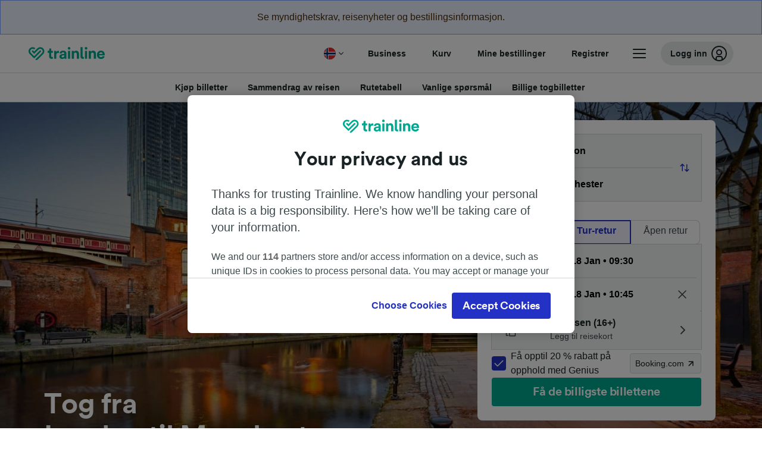

--- FILE ---
content_type: text/html; charset=utf-8
request_url: https://www.thetrainline.com/nb/togtider/london-til-manchester
body_size: 82482
content:
<!DOCTYPE html>
<html lang="nb">
<head>
  <meta charset="utf-8" />
  <meta name="viewport" content="width=device-width, initial-scale=1" />
  <meta http-equiv="X-UA-Compatible" content="IE=edge" />
  <title data-react-helmet="true">Tog London - Manchester | Kjøp billige togbilletter og finn togtider | Trainline</title>
  <script>
    if("PerformancePaintTiming" in window){var observer=new PerformanceObserver(function(r){var e=!0,n=!1,t=void 0;try{for(var a,i=r.getEntries()[Symbol.iterator]();!(e=(a=i.next()).done);e=!0){var o=a.value;"first-contentful-paint"===o.name&&(window.fcp=Math.round(o.startTime+o.duration))}}catch(r){n=!0,t=r}finally{try{e||null==i.return||i.return()}finally{if(n)throw t}}});observer.observe({entryTypes:["paint"]})}
  !function(){if("PerformanceLongTaskTiming" in window){var g=window.__tti={e:[]};
    g.o=new PerformanceObserver(function(l){g.e=g.e.concat(l.getEntries())});
    g.o.observe({entryTypes:["longtask"]})}}();
  </script>
      <!-- LUX -->
      <script>
      LUX = (function () { var a = ("undefined" !== typeof (LUX) && "undefined" !== typeof (LUX.gaMarks) ? LUX.gaMarks : []); var d = ("undefined" !== typeof (LUX) && "undefined" !== typeof (LUX.gaMeasures) ? LUX.gaMeasures : []); var j = "LUX_start"; var k = window.performance; var l = ("undefined" !== typeof (LUX) && LUX.ns ? LUX.ns : (Date.now ? Date.now() : +(new Date()))); if (k && k.timing && k.timing.navigationStart) { l = k.timing.navigationStart } function f() { if (k && k.now) { return k.now() } var o = Date.now ? Date.now() : +(new Date()); return o - l } function b(n) { if (k) { if (k.mark) { return k.mark(n) } else { if (k.webkitMark) { return k.webkitMark(n) } } } a.push({ name: n, entryType: "mark", startTime: f(), duration: 0 }); return } function m(p, t, n) { if ("undefined" === typeof (t) && h(j)) { t = j } if (k) { if (k.measure) { if (t) { if (n) { return k.measure(p, t, n) } else { return k.measure(p, t) } } else { return k.measure(p) } } else { if (k.webkitMeasure) { return k.webkitMeasure(p, t, n) } } } var r = 0, o = f(); if (t) { var s = h(t); if (s) { r = s.startTime } else { if (k && k.timing && k.timing[t]) { r = k.timing[t] - k.timing.navigationStart } else { return } } } if (n) { var q = h(n); if (q) { o = q.startTime } else { if (k && k.timing && k.timing[n]) { o = k.timing[n] - k.timing.navigationStart } else { return } } } d.push({ name: p, entryType: "measure", startTime: r, duration: (o - r) }); return } function h(n) { return c(n, g()) } function c(p, o) { for (i = o.length - 1; i >= 0; i--) { var n = o[i]; if (p === n.name) { return n } } return undefined } function g() { if (k) { if (k.getEntriesByType) { return k.getEntriesByType("mark") } else { if (k.webkitGetEntriesByType) { return k.webkitGetEntriesByType("mark") } } } return a } return { mark: b, measure: m, gaMarks: a, gaMeasures: d } })(); LUX.ns = (Date.now ? Date.now() : +(new Date())); LUX.ac = []; LUX.cmd = function (a) { LUX.ac.push(a) }; LUX.init = function () { LUX.cmd(["init"]) }; LUX.send = function () { LUX.cmd(["send"]) }; LUX.addData = function (a, b) { LUX.cmd(["addData", a, b]) }; LUX_ae = []; window.addEventListener("error", function (a) { LUX_ae.push(a) }); LUX_al = []; if ("function" === typeof (PerformanceObserver) && "function" === typeof (PerformanceLongTaskTiming)) { var LongTaskObserver = new PerformanceObserver(function (c) { var b = c.getEntries(); for (var a = 0; a < b.length; a++) { var d = b[a]; LUX_al.push(d) } }); try { LongTaskObserver.observe({ type: ["longtask"] }) } catch (e) { } };
    </script><script>
          LUX = window.LUX || {};
          LUX.label = 'Train Times';
          LUX.samplerate = 10;
        </script>

      <link rel="preload" as="style" href="/train-times/public/trainTimesPageV2.b5f59c03bb7841aedd6e.css" />
      <link rel="preload" as="style" href="/train-times/public/shareable.32ea88d117f96ef004a3.css" />
      <link rel="stylesheet" href="/train-times/public/trainTimesPageV2.b5f59c03bb7841aedd6e.css"/>
      <link rel="stylesheet" href="/train-times/public/shareable.32ea88d117f96ef004a3.css"/>


  <link rel="preload" href="https://www.thetrainline.com/content/WEB/fonts/tl-circular-1.0.1/TLCircular-Bold.woff2" as="font" type="font/woff2" crossorigin>

  <link rel="icon" type="image/png" sizes="16x16" href="https://www.thetrainline.com/content/vul/favicons/favicon-16x16.png?v=2020" />
  <link rel="icon" type="image/png" sizes="32x32" href="https://www.thetrainline.com/content/vul/favicons/favicon-32x32.png?v=2020" />
  <link rel="icon" type="image/png" sizes="96x96" href="https://www.thetrainline.com/content/vul/favicons/favicon-96x96.png?v=2020" />
  <link rel="apple-touch-icon" sizes="120x120" href="https://www.thetrainline.com/content/vul/favicons/apple-touch-icon-120x120.png?v=2020" />
  <link rel="apple-touch-icon" sizes="152x152" href="https://www.thetrainline.com/content/vul/favicons/apple-touch-icon-152x152.png?v=2020" />
  <link rel="apple-touch-icon" sizes="167x167" href="https://www.thetrainline.com/content/vul/favicons/apple-touch-icon-167x167.png?v=2020" />
  <link rel="apple-touch-icon" sizes="180x180" href="https://www.thetrainline.com/content/vul/favicons/apple-touch-icon-180x180.png?v=2020" />

  <link data-react-helmet="true" rel="canonical" href="https://www.thetrainline.com/nb/togtider/london-til-manchester"/><link data-react-helmet="true" rel="alternate" hrefLang="x-default" href="https://www.thetrainline.com/train-times/london-to-manchester"/><link data-react-helmet="true" rel="alternate" hrefLang="de" href="https://www.thetrainline.com/de/bahn-fahrplan/london-nach-manchester"/><link data-react-helmet="true" rel="alternate" hrefLang="en" href="https://www.thetrainline.com/train-times/london-to-manchester"/><link data-react-helmet="true" rel="alternate" hrefLang="es" href="https://www.thetrainline.com/es/horarios-trenes/londres-a-manchester"/><link data-react-helmet="true" rel="alternate" hrefLang="fr" href="https://www.thetrainline.com/fr/horaires-train/londres-a-manchester"/><link data-react-helmet="true" rel="alternate" hrefLang="it" href="https://www.thetrainline.com/it/orari-treni/londra-a-manchester"/><link data-react-helmet="true" rel="alternate" hrefLang="nl" href="https://www.thetrainline.com/nl/treintijden/londen-naar-manchester"/><link data-react-helmet="true" rel="alternate" hrefLang="pt-br" href="https://www.thetrainline.com/pt-br/horarios-de-trem/londres-para-manchester"/><link data-react-helmet="true" rel="alternate" hrefLang="da" href="https://www.thetrainline.com/da/togtider/london-til-manchester"/><link data-react-helmet="true" rel="alternate" hrefLang="cs" href="https://www.thetrainline.com/cs/odjezdy-vlaku/londyn-do-manchester"/><link data-react-helmet="true" rel="alternate" hrefLang="de-at" href="https://www.thetrainline.com/de-at/bahn-fahrplan/london-nach-manchester"/><link data-react-helmet="true" rel="alternate" hrefLang="de-ch" href="https://www.thetrainline.com/de-ch/bahn-fahrplan/london-nach-manchester"/><link data-react-helmet="true" rel="alternate" hrefLang="fr-ch" href="https://www.thetrainline.com/fr-ch/horaires-train/londres-a-manchester"/><link data-react-helmet="true" rel="alternate" hrefLang="it-ch" href="https://www.thetrainline.com/it-ch/orari-treni/londra-a-manchester"/><link data-react-helmet="true" rel="alternate" hrefLang="nb" href="https://www.thetrainline.com/nb/togtider/london-til-manchester"/><link data-react-helmet="true" rel="alternate" hrefLang="pl" href="https://www.thetrainline.com/pl/rozklad-jazdy/londyn-do-manchester"/><link data-react-helmet="true" rel="alternate" hrefLang="pt" href="https://www.thetrainline.com/pt/horarios-de-comboio/londres-a-manchester"/><link data-react-helmet="true" rel="alternate" hrefLang="sv" href="https://www.thetrainline.com/sv/tagtider/london-till-manchester"/><link data-react-helmet="true" rel="alternate" hrefLang="en-us" href="https://www.thetrainline.com/en-us/train-times/london-to-manchester"/><link data-react-helmet="true" rel="preload" as="image" href="https://www.thetrainline.com/content/vul/hero-images/city/manchester/mobile.jpg" media="(max-width: 767.9px)"/><link data-react-helmet="true" rel="preload" as="image" href="https://www.thetrainline.com/content/vul/hero-images/city/manchester/1x.jpg" media="(min-width: 768px) and (-webkit-max-device-pixel-ratio: 1.99) and (max-width: 1439.9px), (min-width: 768px) and (max-resolution: 191dpi) and (max-width: 1439.9px)"/><link data-react-helmet="true" rel="preload" as="image" href="https://www.thetrainline.com/content/vul/hero-images/city/manchester/2x.jpg" media="(min-width: 768px) and (-webkit-min-device-pixel-ratio: 2), (min-width: 768px) and (min-resolution: 192dpi), (min-width: 1440px)"/>


  <meta data-react-helmet="true" name="description" content="Reisen Sie mit dem Zug von London nach Manchester in 2t 6m. Vergleichen Sie die Preise, erhalten Sie Echtzeitinformationen und buchen Sie günstige Zugtickets von London nach Manchester."/><meta data-react-helmet="true" property="og:site_name" content="Trainline"/><meta data-react-helmet="true" property="og:title" content="Tog London - Manchester | Kjøp billige togbilletter og finn togtider | Trainline"/><meta data-react-helmet="true" property="og:image" content="https://www.thetrainline.com/content/vul/hero-images/city/manchester/mobile.jpg"/><meta data-react-helmet="true" property="fb:app_id" content="431799653605766"/><meta data-react-helmet="true" name="twitter:card" content="summary_large_image"/><meta data-react-helmet="true" name="twitter:site" content="@thetrainline"/><meta data-react-helmet="true" property="og:url" content="https://www.thetrainline.com/nb/togtider/london-til-manchester"/><meta data-react-helmet="true" property="og:description" content="Reisen Sie mit dem Zug von London nach Manchester in 2t 6m. Vergleichen Sie die Preise, erhalten Sie Echtzeitinformationen und buchen Sie günstige Zugtickets von London nach Manchester."/>
  <script data-react-helmet="true" type="application/ld+json">{"@context":"https://schema.org","@type":"TrainTrip","@id":"https://www.thetrainline.com/nb/togtider/london-til-manchester#TrainTrip","mainEntityOfPage":{"@type":"WebPage","@id":"https://www.thetrainline.com/nb/togtider/london-til-manchester"},"name":"Tog fra London to Manchester","image":"https://www.thetrainline.com/content/vul/hero-images/city/manchester/mobile.jpg","url":"https://www.thetrainline.com/nb/togtider/london-til-manchester","departureStation":{"@type":"TrainStation","name":"London","alternateName":["Londýn","Londres","Londra","Londen","Londyn","伦敦"]},"arrivalStation":{"@type":"TrainStation","name":"Manchester","alternateName":["Mánchester","Manchéster","曼彻斯特"]}}</script><script data-react-helmet="true" type="application/ld+json">{"@context":"https://schema.org","@type":"Product","@id":"https://www.thetrainline.com/nb/togtider/london-til-manchester#Product","name":"Tog London - Manchester | Kjøp billige togbilletter og finn togtider | Trainline","url":"https://www.thetrainline.com/nb/togtider/london-til-manchester","isRelatedTo":{"@id":"https://www.thetrainline.com/nb/togtider/london-til-manchester#TrainTrip"},"offers":{"@type":"AggregateOffer","lowPrice":198.63,"priceCurrency":"NOK"}}</script><script data-react-helmet="true" type="application/ld+json">{"@context":"https://schema.org/","@type":"BreadcrumbList","itemListElement":[{"@type":"ListItem","position":1,"name":"Hjem","item":{"@id":"https://www.thetrainline.com/nb"}},{"@type":"ListItem","position":2,"name":"Togtider","item":{"@id":"https://www.thetrainline.com/nb/togtider"}},{"@type":"ListItem","position":3,"name":"London til Manchester","item":{"@id":"https://www.thetrainline.com/nb/togtider/london-til-manchester"}}]}</script><script data-react-helmet="true" type="application/ld+json">{"@context":"https://schema.org","@type":"FAQPage","@id":"https://www.thetrainline.com/nb/togtider/london-til-manchester#FAQPage","about":{"@id":"https://www.thetrainline.com/nb/togtider/london-til-manchester#TrainTrip"},"mainEntity":[{"@type":"Question","name":"Hvor lang tid bruker toget fra London til Manchester?","acceptedAnswer":{"@type":"Answer","text":"Gjennomsnittlig reisetid med tog mellom London og Manchester er 2 timer and 33 minutter, med omtrent 57 tog avganger i døgnet. Reisetiden kan være lengre i helger og på offentlige fridager; bruk reiseplanleggeren vår på denne siden for å søke etter en bestemt reisedato."}},{"@type":"Question","name":"Hva er korteste reisetid mellom London og Manchester med tog?","acceptedAnswer":{"@type":"Answer","text":"Korteste reisetid med tog fra London til Manchester er 2 timer and 6 minutter."}},{"@type":"Question","name":"Hvor mye koster togreisen fra London til Manchester?","acceptedAnswer":{"@type":"Answer","text":"Togbilletter fra London til Manchester kan koste fra så lite som 198,63 kr når du forhåndsbestiller, og blir som regel dyrere når de kjøpes på reisedagen. Prisene kan også variere med tid på døgnet, rute og hvilken klasse du bestiller."}},{"@type":"Question","name":"Går det direktetog fra London til Manchester?","acceptedAnswer":{"@type":"Answer","text":"Ja, man kan reise fra London til Manchester uten å bytte tog. Det går 57 direktetog  direktetog fra London til Manchester. Det kan imidlertid være færre tilgjengelige direktetog avhengig av den eksakte avreisedatoen."}},{"@type":"Question","name":"Når er første avgang fra London til Manchester?","acceptedAnswer":{"@type":"Answer","text":"Første avgang fra London til Manchester er 05:08. Tidspunkter og tjenester kan variere i helger og på offentlige fridager."}},{"@type":"Question","name":"Når er siste avgang fra London til Manchester?","acceptedAnswer":{"@type":"Answer","text":"Siste avgang fra London til Manchester er 22:03. Tog som går tidlig om morgenen eller svært sent om kvelden kan ha soveplasser. Tidspunkter og tjenester kan variere i helger og på offentlige fridager."}},{"@type":"Question","name":"Hvor lang er avstanden mellom London og Manchester med tog?","acceptedAnswer":{"@type":"Answer","text":"Tog som går fra London til Manchester tilbakelegger en avstand på ca. 262 km i løpet av reisen."}}]}</script>

  <link rel="preload" as="script" href="https://dd.thetrainline.com/tags.js"><script>function pushDataDomeEvent(eventAction, eventLabel, customGenericValues) {
    if (window.dataLayer && window.__ANALYTICS_CORE_PROPERTIES__) {
      const coreProperties = typeof window.__ANALYTICS_CORE_PROPERTIES__ === 'object' ? window.__ANALYTICS_CORE_PROPERTIES__ : {};
      const globalGenericValues = { globalGV1: coreProperties.genericValue1, globalGV2: coreProperties.genericValue2, globalGV3: coreProperties.genericValue3 };

      const corePropertiesWithGenericValues = {
        ...coreProperties,
        genericValue1: JSON.stringify(customGenericValues),
        genericValue2: JSON.stringify(globalGenericValues),
      }

      window.dataLayer.push({
        coreProperties: corePropertiesWithGenericValues,
        event: 'generic event',
        eventProperties: {
          eventAction: eventAction,
          eventCategory: 'Datadome',
          eventLabel: eventLabel,
        },
      })
    }
  };

  window.addEventListener("dd_ready", function (event) {
    if (window) {
      window.datadomeReady = true;

      if (window.newrelic && window.newrelic.addPageAction) {
        window.newrelic.addPageAction("datadomeReady", { ...event.detail });
      }

      try {
        window.performance.mark("PERF_DD_READY");
      } catch (error) {
        // noop
      }
    }

  }, { once: true });

  window.addEventListener("dd_captcha_displayed", function (event) {
    pushDataDomeEvent("dd_captcha_displayed", "datadome SDK fired captcha_displayed event", { ...event.detail });

    if (window && window.newrelic && window.newrelic.addPageAction) {
      window.newrelic.addPageAction("datadomeCaptchaDisplayed", { ...event.detail });
    }
  });

  window.addEventListener("dd_captcha_passed", function (event) {
    pushDataDomeEvent("dd_captcha_passed", "datadome SDK fired captcha_passed event");

    if (window && window.newrelic && window.newrelic.addPageAction) {
      window.newrelic.addPageAction("datadomeCaptchaPassed", { ...event.detail });
    }
  });

  window.addEventListener("dd_response_error", function (event) {
    pushDataDomeEvent("dd_response_error", "datadome SDK fired response_error event", { ...event.detail });

    if (window && window.newrelic && window.newrelic.addPageAction) {
    const { rootElement: omitted, ...rest }  = event.detail;
      window.newrelic.addPageAction("datadomeError", { ...rest });
    }
  });

  window.addEventListener("dd_blocked", function (event) {
    pushDataDomeEvent("dd_blocked", "datadome SDK fired response_blocked event for request - " + event.detail.url, { ...event.detail });

    if (window && window.newrelic && window.newrelic.addPageAction) {
      window.newrelic.addPageAction("datadomeBlocked", { ...event.detail });
    }
  });

  window.addEventListener("dd_response_displayed", function (event) {
    pushDataDomeEvent("dd_response_displayed", "datadome SDK fired response_displayed event for request", { ...event.detail });

    if (window && window.newrelic && window.newrelic.addPageAction) {
      const { rootElement: omitted, ...rest }  = event.detail;
      window.newrelic.addPageAction("datadomeResponseDisplayed", { ...rest });
    }
  });

  window.addEventListener("dd_response_passed", function (event) {
    pushDataDomeEvent("dd_response_passed", "datadome SDK fired response_passed event for request", { ...event.detail });

    if (window && window.newrelic && window.newrelic.addPageAction) {
      window.newrelic.addPageAction("datadomeChallengePassed", { ...event.detail });
    }
  });
window.ddjskey = 'E1950F58FF4C3B67C237DE42A4D080';
window.ddoptions = {
  enableTagEvents: true,
  ajaxListenerPath: true,
  endpoint: 'https://dd.thetrainline.com/js/',
  overrideAbortFetch: true
};</script>
<script src="https://dd.thetrainline.com/tags.js" async></script>
  <script type='text/javascript'>window.NREUM||(NREUM={});NREUM.info = {"agent":"","beacon":"bam.nr-data.net","errorBeacon":"bam.nr-data.net","licenseKey":"80752ce357","applicationID":"27776818","agentToken":null,"applicationTime":1.689662,"transactionName":"YVxWMhRZW0JYBhVYXFgWcR4WSlBCSg8SHnRzbRtJ","queueTime":0,"ttGuid":"2abe794f1a14259d"}; (window.NREUM||(NREUM={})).init={privacy:{cookies_enabled:true},ajax:{deny_list:[]},session_trace:{sampling_rate:10.0,mode:"FIXED_RATE",enabled:true,error_sampling_rate:100.0},feature_flags:["soft_nav"],performance:{capture_marks:true,capture_detail:true,capture_measures:true}};(window.NREUM||(NREUM={})).loader_config={xpid:"UAcAUVNUGwEHU1ZUDwAP",licenseKey:"80752ce357",applicationID:"27776818",browserID:"27854928"};;/*! For license information please see nr-loader-spa-1.308.0.min.js.LICENSE.txt */
(()=>{var e,t,r={384:(e,t,r)=>{"use strict";r.d(t,{NT:()=>a,US:()=>u,Zm:()=>o,bQ:()=>d,dV:()=>c,pV:()=>l});var n=r(6154),i=r(1863),s=r(1910);const a={beacon:"bam.nr-data.net",errorBeacon:"bam.nr-data.net"};function o(){return n.gm.NREUM||(n.gm.NREUM={}),void 0===n.gm.newrelic&&(n.gm.newrelic=n.gm.NREUM),n.gm.NREUM}function c(){let e=o();return e.o||(e.o={ST:n.gm.setTimeout,SI:n.gm.setImmediate||n.gm.setInterval,CT:n.gm.clearTimeout,XHR:n.gm.XMLHttpRequest,REQ:n.gm.Request,EV:n.gm.Event,PR:n.gm.Promise,MO:n.gm.MutationObserver,FETCH:n.gm.fetch,WS:n.gm.WebSocket},(0,s.i)(...Object.values(e.o))),e}function d(e,t){let r=o();r.initializedAgents??={},t.initializedAt={ms:(0,i.t)(),date:new Date},r.initializedAgents[e]=t}function u(e,t){o()[e]=t}function l(){return function(){let e=o();const t=e.info||{};e.info={beacon:a.beacon,errorBeacon:a.errorBeacon,...t}}(),function(){let e=o();const t=e.init||{};e.init={...t}}(),c(),function(){let e=o();const t=e.loader_config||{};e.loader_config={...t}}(),o()}},782:(e,t,r)=>{"use strict";r.d(t,{T:()=>n});const n=r(860).K7.pageViewTiming},860:(e,t,r)=>{"use strict";r.d(t,{$J:()=>u,K7:()=>c,P3:()=>d,XX:()=>i,Yy:()=>o,df:()=>s,qY:()=>n,v4:()=>a});const n="events",i="jserrors",s="browser/blobs",a="rum",o="browser/logs",c={ajax:"ajax",genericEvents:"generic_events",jserrors:i,logging:"logging",metrics:"metrics",pageAction:"page_action",pageViewEvent:"page_view_event",pageViewTiming:"page_view_timing",sessionReplay:"session_replay",sessionTrace:"session_trace",softNav:"soft_navigations",spa:"spa"},d={[c.pageViewEvent]:1,[c.pageViewTiming]:2,[c.metrics]:3,[c.jserrors]:4,[c.spa]:5,[c.ajax]:6,[c.sessionTrace]:7,[c.softNav]:8,[c.sessionReplay]:9,[c.logging]:10,[c.genericEvents]:11},u={[c.pageViewEvent]:a,[c.pageViewTiming]:n,[c.ajax]:n,[c.spa]:n,[c.softNav]:n,[c.metrics]:i,[c.jserrors]:i,[c.sessionTrace]:s,[c.sessionReplay]:s,[c.logging]:o,[c.genericEvents]:"ins"}},944:(e,t,r)=>{"use strict";r.d(t,{R:()=>i});var n=r(3241);function i(e,t){"function"==typeof console.debug&&(console.debug("New Relic Warning: https://github.com/newrelic/newrelic-browser-agent/blob/main/docs/warning-codes.md#".concat(e),t),(0,n.W)({agentIdentifier:null,drained:null,type:"data",name:"warn",feature:"warn",data:{code:e,secondary:t}}))}},993:(e,t,r)=>{"use strict";r.d(t,{A$:()=>s,ET:()=>a,TZ:()=>o,p_:()=>i});var n=r(860);const i={ERROR:"ERROR",WARN:"WARN",INFO:"INFO",DEBUG:"DEBUG",TRACE:"TRACE"},s={OFF:0,ERROR:1,WARN:2,INFO:3,DEBUG:4,TRACE:5},a="log",o=n.K7.logging},1541:(e,t,r)=>{"use strict";r.d(t,{U:()=>i,f:()=>n});const n={MFE:"MFE",BA:"BA"};function i(e,t){if(2!==t?.harvestEndpointVersion)return{};const r=t.agentRef.runtime.appMetadata.agents[0].entityGuid;return e?{"source.id":e.id,"source.name":e.name,"source.type":e.type,"parent.id":e.parent?.id||r,"parent.type":e.parent?.type||n.BA}:{"entity.guid":r,appId:t.agentRef.info.applicationID}}},1687:(e,t,r)=>{"use strict";r.d(t,{Ak:()=>d,Ze:()=>h,x3:()=>u});var n=r(3241),i=r(7836),s=r(3606),a=r(860),o=r(2646);const c={};function d(e,t){const r={staged:!1,priority:a.P3[t]||0};l(e),c[e].get(t)||c[e].set(t,r)}function u(e,t){e&&c[e]&&(c[e].get(t)&&c[e].delete(t),p(e,t,!1),c[e].size&&f(e))}function l(e){if(!e)throw new Error("agentIdentifier required");c[e]||(c[e]=new Map)}function h(e="",t="feature",r=!1){if(l(e),!e||!c[e].get(t)||r)return p(e,t);c[e].get(t).staged=!0,f(e)}function f(e){const t=Array.from(c[e]);t.every(([e,t])=>t.staged)&&(t.sort((e,t)=>e[1].priority-t[1].priority),t.forEach(([t])=>{c[e].delete(t),p(e,t)}))}function p(e,t,r=!0){const a=e?i.ee.get(e):i.ee,c=s.i.handlers;if(!a.aborted&&a.backlog&&c){if((0,n.W)({agentIdentifier:e,type:"lifecycle",name:"drain",feature:t}),r){const e=a.backlog[t],r=c[t];if(r){for(let t=0;e&&t<e.length;++t)g(e[t],r);Object.entries(r).forEach(([e,t])=>{Object.values(t||{}).forEach(t=>{t[0]?.on&&t[0]?.context()instanceof o.y&&t[0].on(e,t[1])})})}}a.isolatedBacklog||delete c[t],a.backlog[t]=null,a.emit("drain-"+t,[])}}function g(e,t){var r=e[1];Object.values(t[r]||{}).forEach(t=>{var r=e[0];if(t[0]===r){var n=t[1],i=e[3],s=e[2];n.apply(i,s)}})}},1738:(e,t,r)=>{"use strict";r.d(t,{U:()=>f,Y:()=>h});var n=r(3241),i=r(9908),s=r(1863),a=r(944),o=r(5701),c=r(3969),d=r(8362),u=r(860),l=r(4261);function h(e,t,r,s){const h=s||r;!h||h[e]&&h[e]!==d.d.prototype[e]||(h[e]=function(){(0,i.p)(c.xV,["API/"+e+"/called"],void 0,u.K7.metrics,r.ee),(0,n.W)({agentIdentifier:r.agentIdentifier,drained:!!o.B?.[r.agentIdentifier],type:"data",name:"api",feature:l.Pl+e,data:{}});try{return t.apply(this,arguments)}catch(e){(0,a.R)(23,e)}})}function f(e,t,r,n,a){const o=e.info;null===r?delete o.jsAttributes[t]:o.jsAttributes[t]=r,(a||null===r)&&(0,i.p)(l.Pl+n,[(0,s.t)(),t,r],void 0,"session",e.ee)}},1741:(e,t,r)=>{"use strict";r.d(t,{W:()=>s});var n=r(944),i=r(4261);class s{#e(e,...t){if(this[e]!==s.prototype[e])return this[e](...t);(0,n.R)(35,e)}addPageAction(e,t){return this.#e(i.hG,e,t)}register(e){return this.#e(i.eY,e)}recordCustomEvent(e,t){return this.#e(i.fF,e,t)}setPageViewName(e,t){return this.#e(i.Fw,e,t)}setCustomAttribute(e,t,r){return this.#e(i.cD,e,t,r)}noticeError(e,t){return this.#e(i.o5,e,t)}setUserId(e,t=!1){return this.#e(i.Dl,e,t)}setApplicationVersion(e){return this.#e(i.nb,e)}setErrorHandler(e){return this.#e(i.bt,e)}addRelease(e,t){return this.#e(i.k6,e,t)}log(e,t){return this.#e(i.$9,e,t)}start(){return this.#e(i.d3)}finished(e){return this.#e(i.BL,e)}recordReplay(){return this.#e(i.CH)}pauseReplay(){return this.#e(i.Tb)}addToTrace(e){return this.#e(i.U2,e)}setCurrentRouteName(e){return this.#e(i.PA,e)}interaction(e){return this.#e(i.dT,e)}wrapLogger(e,t,r){return this.#e(i.Wb,e,t,r)}measure(e,t){return this.#e(i.V1,e,t)}consent(e){return this.#e(i.Pv,e)}}},1863:(e,t,r)=>{"use strict";function n(){return Math.floor(performance.now())}r.d(t,{t:()=>n})},1910:(e,t,r)=>{"use strict";r.d(t,{i:()=>s});var n=r(944);const i=new Map;function s(...e){return e.every(e=>{if(i.has(e))return i.get(e);const t="function"==typeof e?e.toString():"",r=t.includes("[native code]"),s=t.includes("nrWrapper");return r||s||(0,n.R)(64,e?.name||t),i.set(e,r),r})}},2555:(e,t,r)=>{"use strict";r.d(t,{D:()=>o,f:()=>a});var n=r(384),i=r(8122);const s={beacon:n.NT.beacon,errorBeacon:n.NT.errorBeacon,licenseKey:void 0,applicationID:void 0,sa:void 0,queueTime:void 0,applicationTime:void 0,ttGuid:void 0,user:void 0,account:void 0,product:void 0,extra:void 0,jsAttributes:{},userAttributes:void 0,atts:void 0,transactionName:void 0,tNamePlain:void 0};function a(e){try{return!!e.licenseKey&&!!e.errorBeacon&&!!e.applicationID}catch(e){return!1}}const o=e=>(0,i.a)(e,s)},2614:(e,t,r)=>{"use strict";r.d(t,{BB:()=>a,H3:()=>n,g:()=>d,iL:()=>c,tS:()=>o,uh:()=>i,wk:()=>s});const n="NRBA",i="SESSION",s=144e5,a=18e5,o={STARTED:"session-started",PAUSE:"session-pause",RESET:"session-reset",RESUME:"session-resume",UPDATE:"session-update"},c={SAME_TAB:"same-tab",CROSS_TAB:"cross-tab"},d={OFF:0,FULL:1,ERROR:2}},2646:(e,t,r)=>{"use strict";r.d(t,{y:()=>n});class n{constructor(e){this.contextId=e}}},2843:(e,t,r)=>{"use strict";r.d(t,{G:()=>s,u:()=>i});var n=r(3878);function i(e,t=!1,r,i){(0,n.DD)("visibilitychange",function(){if(t)return void("hidden"===document.visibilityState&&e());e(document.visibilityState)},r,i)}function s(e,t,r){(0,n.sp)("pagehide",e,t,r)}},3241:(e,t,r)=>{"use strict";r.d(t,{W:()=>s});var n=r(6154);const i="newrelic";function s(e={}){try{n.gm.dispatchEvent(new CustomEvent(i,{detail:e}))}catch(e){}}},3304:(e,t,r)=>{"use strict";r.d(t,{A:()=>s});var n=r(7836);const i=()=>{const e=new WeakSet;return(t,r)=>{if("object"==typeof r&&null!==r){if(e.has(r))return;e.add(r)}return r}};function s(e){try{return JSON.stringify(e,i())??""}catch(e){try{n.ee.emit("internal-error",[e])}catch(e){}return""}}},3333:(e,t,r)=>{"use strict";r.d(t,{$v:()=>u,TZ:()=>n,Xh:()=>c,Zp:()=>i,kd:()=>d,mq:()=>o,nf:()=>a,qN:()=>s});const n=r(860).K7.genericEvents,i=["auxclick","click","copy","keydown","paste","scrollend"],s=["focus","blur"],a=4,o=1e3,c=2e3,d=["PageAction","UserAction","BrowserPerformance"],u={RESOURCES:"experimental.resources",REGISTER:"register"}},3434:(e,t,r)=>{"use strict";r.d(t,{Jt:()=>s,YM:()=>d});var n=r(7836),i=r(5607);const s="nr@original:".concat(i.W),a=50;var o=Object.prototype.hasOwnProperty,c=!1;function d(e,t){return e||(e=n.ee),r.inPlace=function(e,t,n,i,s){n||(n="");const a="-"===n.charAt(0);for(let o=0;o<t.length;o++){const c=t[o],d=e[c];l(d)||(e[c]=r(d,a?c+n:n,i,c,s))}},r.flag=s,r;function r(t,r,n,c,d){return l(t)?t:(r||(r=""),nrWrapper[s]=t,function(e,t,r){if(Object.defineProperty&&Object.keys)try{return Object.keys(e).forEach(function(r){Object.defineProperty(t,r,{get:function(){return e[r]},set:function(t){return e[r]=t,t}})}),t}catch(e){u([e],r)}for(var n in e)o.call(e,n)&&(t[n]=e[n])}(t,nrWrapper,e),nrWrapper);function nrWrapper(){var s,o,l,h;let f;try{o=this,s=[...arguments],l="function"==typeof n?n(s,o):n||{}}catch(t){u([t,"",[s,o,c],l],e)}i(r+"start",[s,o,c],l,d);const p=performance.now();let g;try{return h=t.apply(o,s),g=performance.now(),h}catch(e){throw g=performance.now(),i(r+"err",[s,o,e],l,d),f=e,f}finally{const e=g-p,t={start:p,end:g,duration:e,isLongTask:e>=a,methodName:c,thrownError:f};t.isLongTask&&i("long-task",[t,o],l,d),i(r+"end",[s,o,h],l,d)}}}function i(r,n,i,s){if(!c||t){var a=c;c=!0;try{e.emit(r,n,i,t,s)}catch(t){u([t,r,n,i],e)}c=a}}}function u(e,t){t||(t=n.ee);try{t.emit("internal-error",e)}catch(e){}}function l(e){return!(e&&"function"==typeof e&&e.apply&&!e[s])}},3606:(e,t,r)=>{"use strict";r.d(t,{i:()=>s});var n=r(9908);s.on=a;var i=s.handlers={};function s(e,t,r,s){a(s||n.d,i,e,t,r)}function a(e,t,r,i,s){s||(s="feature"),e||(e=n.d);var a=t[s]=t[s]||{};(a[r]=a[r]||[]).push([e,i])}},3738:(e,t,r)=>{"use strict";r.d(t,{He:()=>i,Kp:()=>o,Lc:()=>d,Rz:()=>u,TZ:()=>n,bD:()=>s,d3:()=>a,jx:()=>l,sl:()=>h,uP:()=>c});const n=r(860).K7.sessionTrace,i="bstResource",s="resource",a="-start",o="-end",c="fn"+a,d="fn"+o,u="pushState",l=1e3,h=3e4},3785:(e,t,r)=>{"use strict";r.d(t,{R:()=>c,b:()=>d});var n=r(9908),i=r(1863),s=r(860),a=r(3969),o=r(993);function c(e,t,r={},c=o.p_.INFO,d=!0,u,l=(0,i.t)()){(0,n.p)(a.xV,["API/logging/".concat(c.toLowerCase(),"/called")],void 0,s.K7.metrics,e),(0,n.p)(o.ET,[l,t,r,c,d,u],void 0,s.K7.logging,e)}function d(e){return"string"==typeof e&&Object.values(o.p_).some(t=>t===e.toUpperCase().trim())}},3878:(e,t,r)=>{"use strict";function n(e,t){return{capture:e,passive:!1,signal:t}}function i(e,t,r=!1,i){window.addEventListener(e,t,n(r,i))}function s(e,t,r=!1,i){document.addEventListener(e,t,n(r,i))}r.d(t,{DD:()=>s,jT:()=>n,sp:()=>i})},3962:(e,t,r)=>{"use strict";r.d(t,{AM:()=>a,O2:()=>l,OV:()=>s,Qu:()=>h,TZ:()=>c,ih:()=>f,pP:()=>o,t1:()=>u,tC:()=>i,wD:()=>d});var n=r(860);const i=["click","keydown","submit"],s="popstate",a="api",o="initialPageLoad",c=n.K7.softNav,d=5e3,u=500,l={INITIAL_PAGE_LOAD:"",ROUTE_CHANGE:1,UNSPECIFIED:2},h={INTERACTION:1,AJAX:2,CUSTOM_END:3,CUSTOM_TRACER:4},f={IP:"in progress",PF:"pending finish",FIN:"finished",CAN:"cancelled"}},3969:(e,t,r)=>{"use strict";r.d(t,{TZ:()=>n,XG:()=>o,rs:()=>i,xV:()=>a,z_:()=>s});const n=r(860).K7.metrics,i="sm",s="cm",a="storeSupportabilityMetrics",o="storeEventMetrics"},4234:(e,t,r)=>{"use strict";r.d(t,{W:()=>s});var n=r(7836),i=r(1687);class s{constructor(e,t){this.agentIdentifier=e,this.ee=n.ee.get(e),this.featureName=t,this.blocked=!1}deregisterDrain(){(0,i.x3)(this.agentIdentifier,this.featureName)}}},4261:(e,t,r)=>{"use strict";r.d(t,{$9:()=>u,BL:()=>c,CH:()=>p,Dl:()=>R,Fw:()=>w,PA:()=>v,Pl:()=>n,Pv:()=>A,Tb:()=>h,U2:()=>a,V1:()=>E,Wb:()=>T,bt:()=>y,cD:()=>b,d3:()=>x,dT:()=>d,eY:()=>g,fF:()=>f,hG:()=>s,hw:()=>i,k6:()=>o,nb:()=>m,o5:()=>l});const n="api-",i=n+"ixn-",s="addPageAction",a="addToTrace",o="addRelease",c="finished",d="interaction",u="log",l="noticeError",h="pauseReplay",f="recordCustomEvent",p="recordReplay",g="register",m="setApplicationVersion",v="setCurrentRouteName",b="setCustomAttribute",y="setErrorHandler",w="setPageViewName",R="setUserId",x="start",T="wrapLogger",E="measure",A="consent"},5205:(e,t,r)=>{"use strict";r.d(t,{j:()=>S});var n=r(384),i=r(1741);var s=r(2555),a=r(3333);const o=e=>{if(!e||"string"!=typeof e)return!1;try{document.createDocumentFragment().querySelector(e)}catch{return!1}return!0};var c=r(2614),d=r(944),u=r(8122);const l="[data-nr-mask]",h=e=>(0,u.a)(e,(()=>{const e={feature_flags:[],experimental:{allow_registered_children:!1,resources:!1},mask_selector:"*",block_selector:"[data-nr-block]",mask_input_options:{color:!1,date:!1,"datetime-local":!1,email:!1,month:!1,number:!1,range:!1,search:!1,tel:!1,text:!1,time:!1,url:!1,week:!1,textarea:!1,select:!1,password:!0}};return{ajax:{deny_list:void 0,block_internal:!0,enabled:!0,autoStart:!0},api:{get allow_registered_children(){return e.feature_flags.includes(a.$v.REGISTER)||e.experimental.allow_registered_children},set allow_registered_children(t){e.experimental.allow_registered_children=t},duplicate_registered_data:!1},browser_consent_mode:{enabled:!1},distributed_tracing:{enabled:void 0,exclude_newrelic_header:void 0,cors_use_newrelic_header:void 0,cors_use_tracecontext_headers:void 0,allowed_origins:void 0},get feature_flags(){return e.feature_flags},set feature_flags(t){e.feature_flags=t},generic_events:{enabled:!0,autoStart:!0},harvest:{interval:30},jserrors:{enabled:!0,autoStart:!0},logging:{enabled:!0,autoStart:!0},metrics:{enabled:!0,autoStart:!0},obfuscate:void 0,page_action:{enabled:!0},page_view_event:{enabled:!0,autoStart:!0},page_view_timing:{enabled:!0,autoStart:!0},performance:{capture_marks:!1,capture_measures:!1,capture_detail:!0,resources:{get enabled(){return e.feature_flags.includes(a.$v.RESOURCES)||e.experimental.resources},set enabled(t){e.experimental.resources=t},asset_types:[],first_party_domains:[],ignore_newrelic:!0}},privacy:{cookies_enabled:!0},proxy:{assets:void 0,beacon:void 0},session:{expiresMs:c.wk,inactiveMs:c.BB},session_replay:{autoStart:!0,enabled:!1,preload:!1,sampling_rate:10,error_sampling_rate:100,collect_fonts:!1,inline_images:!1,fix_stylesheets:!0,mask_all_inputs:!0,get mask_text_selector(){return e.mask_selector},set mask_text_selector(t){o(t)?e.mask_selector="".concat(t,",").concat(l):""===t||null===t?e.mask_selector=l:(0,d.R)(5,t)},get block_class(){return"nr-block"},get ignore_class(){return"nr-ignore"},get mask_text_class(){return"nr-mask"},get block_selector(){return e.block_selector},set block_selector(t){o(t)?e.block_selector+=",".concat(t):""!==t&&(0,d.R)(6,t)},get mask_input_options(){return e.mask_input_options},set mask_input_options(t){t&&"object"==typeof t?e.mask_input_options={...t,password:!0}:(0,d.R)(7,t)}},session_trace:{enabled:!0,autoStart:!0},soft_navigations:{enabled:!0,autoStart:!0},spa:{enabled:!0,autoStart:!0},ssl:void 0,user_actions:{enabled:!0,elementAttributes:["id","className","tagName","type"]}}})());var f=r(6154),p=r(9324);let g=0;const m={buildEnv:p.F3,distMethod:p.Xs,version:p.xv,originTime:f.WN},v={consented:!1},b={appMetadata:{},get consented(){return this.session?.state?.consent||v.consented},set consented(e){v.consented=e},customTransaction:void 0,denyList:void 0,disabled:!1,harvester:void 0,isolatedBacklog:!1,isRecording:!1,loaderType:void 0,maxBytes:3e4,obfuscator:void 0,onerror:void 0,ptid:void 0,releaseIds:{},session:void 0,timeKeeper:void 0,registeredEntities:[],jsAttributesMetadata:{bytes:0},get harvestCount(){return++g}},y=e=>{const t=(0,u.a)(e,b),r=Object.keys(m).reduce((e,t)=>(e[t]={value:m[t],writable:!1,configurable:!0,enumerable:!0},e),{});return Object.defineProperties(t,r)};var w=r(5701);const R=e=>{const t=e.startsWith("http");e+="/",r.p=t?e:"https://"+e};var x=r(7836),T=r(3241);const E={accountID:void 0,trustKey:void 0,agentID:void 0,licenseKey:void 0,applicationID:void 0,xpid:void 0},A=e=>(0,u.a)(e,E),_=new Set;function S(e,t={},r,a){let{init:o,info:c,loader_config:d,runtime:u={},exposed:l=!0}=t;if(!c){const e=(0,n.pV)();o=e.init,c=e.info,d=e.loader_config}e.init=h(o||{}),e.loader_config=A(d||{}),c.jsAttributes??={},f.bv&&(c.jsAttributes.isWorker=!0),e.info=(0,s.D)(c);const p=e.init,g=[c.beacon,c.errorBeacon];_.has(e.agentIdentifier)||(p.proxy.assets&&(R(p.proxy.assets),g.push(p.proxy.assets)),p.proxy.beacon&&g.push(p.proxy.beacon),e.beacons=[...g],function(e){const t=(0,n.pV)();Object.getOwnPropertyNames(i.W.prototype).forEach(r=>{const n=i.W.prototype[r];if("function"!=typeof n||"constructor"===n)return;let s=t[r];e[r]&&!1!==e.exposed&&"micro-agent"!==e.runtime?.loaderType&&(t[r]=(...t)=>{const n=e[r](...t);return s?s(...t):n})})}(e),(0,n.US)("activatedFeatures",w.B)),u.denyList=[...p.ajax.deny_list||[],...p.ajax.block_internal?g:[]],u.ptid=e.agentIdentifier,u.loaderType=r,e.runtime=y(u),_.has(e.agentIdentifier)||(e.ee=x.ee.get(e.agentIdentifier),e.exposed=l,(0,T.W)({agentIdentifier:e.agentIdentifier,drained:!!w.B?.[e.agentIdentifier],type:"lifecycle",name:"initialize",feature:void 0,data:e.config})),_.add(e.agentIdentifier)}},5270:(e,t,r)=>{"use strict";r.d(t,{Aw:()=>a,SR:()=>s,rF:()=>o});var n=r(384),i=r(7767);function s(e){return!!(0,n.dV)().o.MO&&(0,i.V)(e)&&!0===e?.session_trace.enabled}function a(e){return!0===e?.session_replay.preload&&s(e)}function o(e,t){try{if("string"==typeof t?.type){if("password"===t.type.toLowerCase())return"*".repeat(e?.length||0);if(void 0!==t?.dataset?.nrUnmask||t?.classList?.contains("nr-unmask"))return e}}catch(e){}return"string"==typeof e?e.replace(/[\S]/g,"*"):"*".repeat(e?.length||0)}},5289:(e,t,r)=>{"use strict";r.d(t,{GG:()=>a,Qr:()=>c,sB:()=>o});var n=r(3878),i=r(6389);function s(){return"undefined"==typeof document||"complete"===document.readyState}function a(e,t){if(s())return e();const r=(0,i.J)(e),a=setInterval(()=>{s()&&(clearInterval(a),r())},500);(0,n.sp)("load",r,t)}function o(e){if(s())return e();(0,n.DD)("DOMContentLoaded",e)}function c(e){if(s())return e();(0,n.sp)("popstate",e)}},5607:(e,t,r)=>{"use strict";r.d(t,{W:()=>n});const n=(0,r(9566).bz)()},5701:(e,t,r)=>{"use strict";r.d(t,{B:()=>s,t:()=>a});var n=r(3241);const i=new Set,s={};function a(e,t){const r=t.agentIdentifier;s[r]??={},e&&"object"==typeof e&&(i.has(r)||(t.ee.emit("rumresp",[e]),s[r]=e,i.add(r),(0,n.W)({agentIdentifier:r,loaded:!0,drained:!0,type:"lifecycle",name:"load",feature:void 0,data:e})))}},6154:(e,t,r)=>{"use strict";r.d(t,{OF:()=>d,RI:()=>i,WN:()=>h,bv:()=>s,eN:()=>f,gm:()=>a,lR:()=>l,m:()=>c,mw:()=>o,sb:()=>u});var n=r(1863);const i="undefined"!=typeof window&&!!window.document,s="undefined"!=typeof WorkerGlobalScope&&("undefined"!=typeof self&&self instanceof WorkerGlobalScope&&self.navigator instanceof WorkerNavigator||"undefined"!=typeof globalThis&&globalThis instanceof WorkerGlobalScope&&globalThis.navigator instanceof WorkerNavigator),a=i?window:"undefined"!=typeof WorkerGlobalScope&&("undefined"!=typeof self&&self instanceof WorkerGlobalScope&&self||"undefined"!=typeof globalThis&&globalThis instanceof WorkerGlobalScope&&globalThis),o=Boolean("hidden"===a?.document?.visibilityState),c=""+a?.location,d=/iPad|iPhone|iPod/.test(a.navigator?.userAgent),u=d&&"undefined"==typeof SharedWorker,l=(()=>{const e=a.navigator?.userAgent?.match(/Firefox[/\s](\d+\.\d+)/);return Array.isArray(e)&&e.length>=2?+e[1]:0})(),h=Date.now()-(0,n.t)(),f=()=>"undefined"!=typeof PerformanceNavigationTiming&&a?.performance?.getEntriesByType("navigation")?.[0]?.responseStart},6344:(e,t,r)=>{"use strict";r.d(t,{BB:()=>u,Qb:()=>l,TZ:()=>i,Ug:()=>a,Vh:()=>s,_s:()=>o,bc:()=>d,yP:()=>c});var n=r(2614);const i=r(860).K7.sessionReplay,s="errorDuringReplay",a=.12,o={DomContentLoaded:0,Load:1,FullSnapshot:2,IncrementalSnapshot:3,Meta:4,Custom:5},c={[n.g.ERROR]:15e3,[n.g.FULL]:3e5,[n.g.OFF]:0},d={RESET:{message:"Session was reset",sm:"Reset"},IMPORT:{message:"Recorder failed to import",sm:"Import"},TOO_MANY:{message:"429: Too Many Requests",sm:"Too-Many"},TOO_BIG:{message:"Payload was too large",sm:"Too-Big"},CROSS_TAB:{message:"Session Entity was set to OFF on another tab",sm:"Cross-Tab"},ENTITLEMENTS:{message:"Session Replay is not allowed and will not be started",sm:"Entitlement"}},u=5e3,l={API:"api",RESUME:"resume",SWITCH_TO_FULL:"switchToFull",INITIALIZE:"initialize",PRELOAD:"preload"}},6389:(e,t,r)=>{"use strict";function n(e,t=500,r={}){const n=r?.leading||!1;let i;return(...r)=>{n&&void 0===i&&(e.apply(this,r),i=setTimeout(()=>{i=clearTimeout(i)},t)),n||(clearTimeout(i),i=setTimeout(()=>{e.apply(this,r)},t))}}function i(e){let t=!1;return(...r)=>{t||(t=!0,e.apply(this,r))}}r.d(t,{J:()=>i,s:()=>n})},6630:(e,t,r)=>{"use strict";r.d(t,{T:()=>n});const n=r(860).K7.pageViewEvent},6774:(e,t,r)=>{"use strict";r.d(t,{T:()=>n});const n=r(860).K7.jserrors},7295:(e,t,r)=>{"use strict";r.d(t,{Xv:()=>a,gX:()=>i,iW:()=>s});var n=[];function i(e){if(!e||s(e))return!1;if(0===n.length)return!0;if("*"===n[0].hostname)return!1;for(var t=0;t<n.length;t++){var r=n[t];if(r.hostname.test(e.hostname)&&r.pathname.test(e.pathname))return!1}return!0}function s(e){return void 0===e.hostname}function a(e){if(n=[],e&&e.length)for(var t=0;t<e.length;t++){let r=e[t];if(!r)continue;if("*"===r)return void(n=[{hostname:"*"}]);0===r.indexOf("http://")?r=r.substring(7):0===r.indexOf("https://")&&(r=r.substring(8));const i=r.indexOf("/");let s,a;i>0?(s=r.substring(0,i),a=r.substring(i)):(s=r,a="*");let[c]=s.split(":");n.push({hostname:o(c),pathname:o(a,!0)})}}function o(e,t=!1){const r=e.replace(/[.+?^${}()|[\]\\]/g,e=>"\\"+e).replace(/\*/g,".*?");return new RegExp((t?"^":"")+r+"$")}},7485:(e,t,r)=>{"use strict";r.d(t,{D:()=>i});var n=r(6154);function i(e){if(0===(e||"").indexOf("data:"))return{protocol:"data"};try{const t=new URL(e,location.href),r={port:t.port,hostname:t.hostname,pathname:t.pathname,search:t.search,protocol:t.protocol.slice(0,t.protocol.indexOf(":")),sameOrigin:t.protocol===n.gm?.location?.protocol&&t.host===n.gm?.location?.host};return r.port&&""!==r.port||("http:"===t.protocol&&(r.port="80"),"https:"===t.protocol&&(r.port="443")),r.pathname&&""!==r.pathname?r.pathname.startsWith("/")||(r.pathname="/".concat(r.pathname)):r.pathname="/",r}catch(e){return{}}}},7699:(e,t,r)=>{"use strict";r.d(t,{It:()=>s,KC:()=>o,No:()=>i,qh:()=>a});var n=r(860);const i=16e3,s=1e6,a="SESSION_ERROR",o={[n.K7.logging]:!0,[n.K7.genericEvents]:!1,[n.K7.jserrors]:!1,[n.K7.ajax]:!1}},7767:(e,t,r)=>{"use strict";r.d(t,{V:()=>i});var n=r(6154);const i=e=>n.RI&&!0===e?.privacy.cookies_enabled},7836:(e,t,r)=>{"use strict";r.d(t,{P:()=>o,ee:()=>c});var n=r(384),i=r(8990),s=r(2646),a=r(5607);const o="nr@context:".concat(a.W),c=function e(t,r){var n={},a={},u={},l=!1;try{l=16===r.length&&d.initializedAgents?.[r]?.runtime.isolatedBacklog}catch(e){}var h={on:p,addEventListener:p,removeEventListener:function(e,t){var r=n[e];if(!r)return;for(var i=0;i<r.length;i++)r[i]===t&&r.splice(i,1)},emit:function(e,r,n,i,s){!1!==s&&(s=!0);if(c.aborted&&!i)return;t&&s&&t.emit(e,r,n);var o=f(n);g(e).forEach(e=>{e.apply(o,r)});var d=v()[a[e]];d&&d.push([h,e,r,o]);return o},get:m,listeners:g,context:f,buffer:function(e,t){const r=v();if(t=t||"feature",h.aborted)return;Object.entries(e||{}).forEach(([e,n])=>{a[n]=t,t in r||(r[t]=[])})},abort:function(){h._aborted=!0,Object.keys(h.backlog).forEach(e=>{delete h.backlog[e]})},isBuffering:function(e){return!!v()[a[e]]},debugId:r,backlog:l?{}:t&&"object"==typeof t.backlog?t.backlog:{},isolatedBacklog:l};return Object.defineProperty(h,"aborted",{get:()=>{let e=h._aborted||!1;return e||(t&&(e=t.aborted),e)}}),h;function f(e){return e&&e instanceof s.y?e:e?(0,i.I)(e,o,()=>new s.y(o)):new s.y(o)}function p(e,t){n[e]=g(e).concat(t)}function g(e){return n[e]||[]}function m(t){return u[t]=u[t]||e(h,t)}function v(){return h.backlog}}(void 0,"globalEE"),d=(0,n.Zm)();d.ee||(d.ee=c)},8122:(e,t,r)=>{"use strict";r.d(t,{a:()=>i});var n=r(944);function i(e,t){try{if(!e||"object"!=typeof e)return(0,n.R)(3);if(!t||"object"!=typeof t)return(0,n.R)(4);const r=Object.create(Object.getPrototypeOf(t),Object.getOwnPropertyDescriptors(t)),s=0===Object.keys(r).length?e:r;for(let a in s)if(void 0!==e[a])try{if(null===e[a]){r[a]=null;continue}Array.isArray(e[a])&&Array.isArray(t[a])?r[a]=Array.from(new Set([...e[a],...t[a]])):"object"==typeof e[a]&&"object"==typeof t[a]?r[a]=i(e[a],t[a]):r[a]=e[a]}catch(e){r[a]||(0,n.R)(1,e)}return r}catch(e){(0,n.R)(2,e)}}},8139:(e,t,r)=>{"use strict";r.d(t,{u:()=>h});var n=r(7836),i=r(3434),s=r(8990),a=r(6154);const o={},c=a.gm.XMLHttpRequest,d="addEventListener",u="removeEventListener",l="nr@wrapped:".concat(n.P);function h(e){var t=function(e){return(e||n.ee).get("events")}(e);if(o[t.debugId]++)return t;o[t.debugId]=1;var r=(0,i.YM)(t,!0);function h(e){r.inPlace(e,[d,u],"-",p)}function p(e,t){return e[1]}return"getPrototypeOf"in Object&&(a.RI&&f(document,h),c&&f(c.prototype,h),f(a.gm,h)),t.on(d+"-start",function(e,t){var n=e[1];if(null!==n&&("function"==typeof n||"object"==typeof n)&&"newrelic"!==e[0]){var i=(0,s.I)(n,l,function(){var e={object:function(){if("function"!=typeof n.handleEvent)return;return n.handleEvent.apply(n,arguments)},function:n}[typeof n];return e?r(e,"fn-",null,e.name||"anonymous"):n});this.wrapped=e[1]=i}}),t.on(u+"-start",function(e){e[1]=this.wrapped||e[1]}),t}function f(e,t,...r){let n=e;for(;"object"==typeof n&&!Object.prototype.hasOwnProperty.call(n,d);)n=Object.getPrototypeOf(n);n&&t(n,...r)}},8362:(e,t,r)=>{"use strict";r.d(t,{d:()=>s});var n=r(9566),i=r(1741);class s extends i.W{agentIdentifier=(0,n.LA)(16)}},8374:(e,t,r)=>{r.nc=(()=>{try{return document?.currentScript?.nonce}catch(e){}return""})()},8990:(e,t,r)=>{"use strict";r.d(t,{I:()=>i});var n=Object.prototype.hasOwnProperty;function i(e,t,r){if(n.call(e,t))return e[t];var i=r();if(Object.defineProperty&&Object.keys)try{return Object.defineProperty(e,t,{value:i,writable:!0,enumerable:!1}),i}catch(e){}return e[t]=i,i}},9119:(e,t,r)=>{"use strict";r.d(t,{L:()=>s});var n=/([^?#]*)[^#]*(#[^?]*|$).*/,i=/([^?#]*)().*/;function s(e,t){return e?e.replace(t?n:i,"$1$2"):e}},9300:(e,t,r)=>{"use strict";r.d(t,{T:()=>n});const n=r(860).K7.ajax},9324:(e,t,r)=>{"use strict";r.d(t,{AJ:()=>a,F3:()=>i,Xs:()=>s,Yq:()=>o,xv:()=>n});const n="1.308.0",i="PROD",s="CDN",a="@newrelic/rrweb",o="1.0.1"},9566:(e,t,r)=>{"use strict";r.d(t,{LA:()=>o,ZF:()=>c,bz:()=>a,el:()=>d});var n=r(6154);const i="xxxxxxxx-xxxx-4xxx-yxxx-xxxxxxxxxxxx";function s(e,t){return e?15&e[t]:16*Math.random()|0}function a(){const e=n.gm?.crypto||n.gm?.msCrypto;let t,r=0;return e&&e.getRandomValues&&(t=e.getRandomValues(new Uint8Array(30))),i.split("").map(e=>"x"===e?s(t,r++).toString(16):"y"===e?(3&s()|8).toString(16):e).join("")}function o(e){const t=n.gm?.crypto||n.gm?.msCrypto;let r,i=0;t&&t.getRandomValues&&(r=t.getRandomValues(new Uint8Array(e)));const a=[];for(var o=0;o<e;o++)a.push(s(r,i++).toString(16));return a.join("")}function c(){return o(16)}function d(){return o(32)}},9908:(e,t,r)=>{"use strict";r.d(t,{d:()=>n,p:()=>i});var n=r(7836).ee.get("handle");function i(e,t,r,i,s){s?(s.buffer([e],i),s.emit(e,t,r)):(n.buffer([e],i),n.emit(e,t,r))}}},n={};function i(e){var t=n[e];if(void 0!==t)return t.exports;var s=n[e]={exports:{}};return r[e](s,s.exports,i),s.exports}i.m=r,i.d=(e,t)=>{for(var r in t)i.o(t,r)&&!i.o(e,r)&&Object.defineProperty(e,r,{enumerable:!0,get:t[r]})},i.f={},i.e=e=>Promise.all(Object.keys(i.f).reduce((t,r)=>(i.f[r](e,t),t),[])),i.u=e=>({212:"nr-spa-compressor",249:"nr-spa-recorder",478:"nr-spa"}[e]+"-1.308.0.min.js"),i.o=(e,t)=>Object.prototype.hasOwnProperty.call(e,t),e={},t="NRBA-1.308.0.PROD:",i.l=(r,n,s,a)=>{if(e[r])e[r].push(n);else{var o,c;if(void 0!==s)for(var d=document.getElementsByTagName("script"),u=0;u<d.length;u++){var l=d[u];if(l.getAttribute("src")==r||l.getAttribute("data-webpack")==t+s){o=l;break}}if(!o){c=!0;var h={478:"sha512-RSfSVnmHk59T/uIPbdSE0LPeqcEdF4/+XhfJdBuccH5rYMOEZDhFdtnh6X6nJk7hGpzHd9Ujhsy7lZEz/ORYCQ==",249:"sha512-ehJXhmntm85NSqW4MkhfQqmeKFulra3klDyY0OPDUE+sQ3GokHlPh1pmAzuNy//3j4ac6lzIbmXLvGQBMYmrkg==",212:"sha512-B9h4CR46ndKRgMBcK+j67uSR2RCnJfGefU+A7FrgR/k42ovXy5x/MAVFiSvFxuVeEk/pNLgvYGMp1cBSK/G6Fg=="};(o=document.createElement("script")).charset="utf-8",i.nc&&o.setAttribute("nonce",i.nc),o.setAttribute("data-webpack",t+s),o.src=r,0!==o.src.indexOf(window.location.origin+"/")&&(o.crossOrigin="anonymous"),h[a]&&(o.integrity=h[a])}e[r]=[n];var f=(t,n)=>{o.onerror=o.onload=null,clearTimeout(p);var i=e[r];if(delete e[r],o.parentNode&&o.parentNode.removeChild(o),i&&i.forEach(e=>e(n)),t)return t(n)},p=setTimeout(f.bind(null,void 0,{type:"timeout",target:o}),12e4);o.onerror=f.bind(null,o.onerror),o.onload=f.bind(null,o.onload),c&&document.head.appendChild(o)}},i.r=e=>{"undefined"!=typeof Symbol&&Symbol.toStringTag&&Object.defineProperty(e,Symbol.toStringTag,{value:"Module"}),Object.defineProperty(e,"__esModule",{value:!0})},i.p="https://js-agent.newrelic.com/",(()=>{var e={38:0,788:0};i.f.j=(t,r)=>{var n=i.o(e,t)?e[t]:void 0;if(0!==n)if(n)r.push(n[2]);else{var s=new Promise((r,i)=>n=e[t]=[r,i]);r.push(n[2]=s);var a=i.p+i.u(t),o=new Error;i.l(a,r=>{if(i.o(e,t)&&(0!==(n=e[t])&&(e[t]=void 0),n)){var s=r&&("load"===r.type?"missing":r.type),a=r&&r.target&&r.target.src;o.message="Loading chunk "+t+" failed: ("+s+": "+a+")",o.name="ChunkLoadError",o.type=s,o.request=a,n[1](o)}},"chunk-"+t,t)}};var t=(t,r)=>{var n,s,[a,o,c]=r,d=0;if(a.some(t=>0!==e[t])){for(n in o)i.o(o,n)&&(i.m[n]=o[n]);if(c)c(i)}for(t&&t(r);d<a.length;d++)s=a[d],i.o(e,s)&&e[s]&&e[s][0](),e[s]=0},r=self["webpackChunk:NRBA-1.308.0.PROD"]=self["webpackChunk:NRBA-1.308.0.PROD"]||[];r.forEach(t.bind(null,0)),r.push=t.bind(null,r.push.bind(r))})(),(()=>{"use strict";i(8374);var e=i(8362),t=i(860);const r=Object.values(t.K7);var n=i(5205);var s=i(9908),a=i(1863),o=i(4261),c=i(1738);var d=i(1687),u=i(4234),l=i(5289),h=i(6154),f=i(944),p=i(5270),g=i(7767),m=i(6389),v=i(7699);class b extends u.W{constructor(e,t){super(e.agentIdentifier,t),this.agentRef=e,this.abortHandler=void 0,this.featAggregate=void 0,this.loadedSuccessfully=void 0,this.onAggregateImported=new Promise(e=>{this.loadedSuccessfully=e}),this.deferred=Promise.resolve(),!1===e.init[this.featureName].autoStart?this.deferred=new Promise((t,r)=>{this.ee.on("manual-start-all",(0,m.J)(()=>{(0,d.Ak)(e.agentIdentifier,this.featureName),t()}))}):(0,d.Ak)(e.agentIdentifier,t)}importAggregator(e,t,r={}){if(this.featAggregate)return;const n=async()=>{let n;await this.deferred;try{if((0,g.V)(e.init)){const{setupAgentSession:t}=await i.e(478).then(i.bind(i,8766));n=t(e)}}catch(e){(0,f.R)(20,e),this.ee.emit("internal-error",[e]),(0,s.p)(v.qh,[e],void 0,this.featureName,this.ee)}try{if(!this.#t(this.featureName,n,e.init))return(0,d.Ze)(this.agentIdentifier,this.featureName),void this.loadedSuccessfully(!1);const{Aggregate:i}=await t();this.featAggregate=new i(e,r),e.runtime.harvester.initializedAggregates.push(this.featAggregate),this.loadedSuccessfully(!0)}catch(e){(0,f.R)(34,e),this.abortHandler?.(),(0,d.Ze)(this.agentIdentifier,this.featureName,!0),this.loadedSuccessfully(!1),this.ee&&this.ee.abort()}};h.RI?(0,l.GG)(()=>n(),!0):n()}#t(e,r,n){if(this.blocked)return!1;switch(e){case t.K7.sessionReplay:return(0,p.SR)(n)&&!!r;case t.K7.sessionTrace:return!!r;default:return!0}}}var y=i(6630),w=i(2614),R=i(3241);class x extends b{static featureName=y.T;constructor(e){var t;super(e,y.T),this.setupInspectionEvents(e.agentIdentifier),t=e,(0,c.Y)(o.Fw,function(e,r){"string"==typeof e&&("/"!==e.charAt(0)&&(e="/"+e),t.runtime.customTransaction=(r||"http://custom.transaction")+e,(0,s.p)(o.Pl+o.Fw,[(0,a.t)()],void 0,void 0,t.ee))},t),this.importAggregator(e,()=>i.e(478).then(i.bind(i,2467)))}setupInspectionEvents(e){const t=(t,r)=>{t&&(0,R.W)({agentIdentifier:e,timeStamp:t.timeStamp,loaded:"complete"===t.target.readyState,type:"window",name:r,data:t.target.location+""})};(0,l.sB)(e=>{t(e,"DOMContentLoaded")}),(0,l.GG)(e=>{t(e,"load")}),(0,l.Qr)(e=>{t(e,"navigate")}),this.ee.on(w.tS.UPDATE,(t,r)=>{(0,R.W)({agentIdentifier:e,type:"lifecycle",name:"session",data:r})})}}var T=i(384);class E extends e.d{constructor(e){var t;(super(),h.gm)?(this.features={},(0,T.bQ)(this.agentIdentifier,this),this.desiredFeatures=new Set(e.features||[]),this.desiredFeatures.add(x),(0,n.j)(this,e,e.loaderType||"agent"),t=this,(0,c.Y)(o.cD,function(e,r,n=!1){if("string"==typeof e){if(["string","number","boolean"].includes(typeof r)||null===r)return(0,c.U)(t,e,r,o.cD,n);(0,f.R)(40,typeof r)}else(0,f.R)(39,typeof e)},t),function(e){(0,c.Y)(o.Dl,function(t,r=!1){if("string"!=typeof t&&null!==t)return void(0,f.R)(41,typeof t);const n=e.info.jsAttributes["enduser.id"];r&&null!=n&&n!==t?(0,s.p)(o.Pl+"setUserIdAndResetSession",[t],void 0,"session",e.ee):(0,c.U)(e,"enduser.id",t,o.Dl,!0)},e)}(this),function(e){(0,c.Y)(o.nb,function(t){if("string"==typeof t||null===t)return(0,c.U)(e,"application.version",t,o.nb,!1);(0,f.R)(42,typeof t)},e)}(this),function(e){(0,c.Y)(o.d3,function(){e.ee.emit("manual-start-all")},e)}(this),function(e){(0,c.Y)(o.Pv,function(t=!0){if("boolean"==typeof t){if((0,s.p)(o.Pl+o.Pv,[t],void 0,"session",e.ee),e.runtime.consented=t,t){const t=e.features.page_view_event;t.onAggregateImported.then(e=>{const r=t.featAggregate;e&&!r.sentRum&&r.sendRum()})}}else(0,f.R)(65,typeof t)},e)}(this),this.run()):(0,f.R)(21)}get config(){return{info:this.info,init:this.init,loader_config:this.loader_config,runtime:this.runtime}}get api(){return this}run(){try{const e=function(e){const t={};return r.forEach(r=>{t[r]=!!e[r]?.enabled}),t}(this.init),n=[...this.desiredFeatures];n.sort((e,r)=>t.P3[e.featureName]-t.P3[r.featureName]),n.forEach(r=>{if(!e[r.featureName]&&r.featureName!==t.K7.pageViewEvent)return;if(r.featureName===t.K7.spa)return void(0,f.R)(67);const n=function(e){switch(e){case t.K7.ajax:return[t.K7.jserrors];case t.K7.sessionTrace:return[t.K7.ajax,t.K7.pageViewEvent];case t.K7.sessionReplay:return[t.K7.sessionTrace];case t.K7.pageViewTiming:return[t.K7.pageViewEvent];default:return[]}}(r.featureName).filter(e=>!(e in this.features));n.length>0&&(0,f.R)(36,{targetFeature:r.featureName,missingDependencies:n}),this.features[r.featureName]=new r(this)})}catch(e){(0,f.R)(22,e);for(const e in this.features)this.features[e].abortHandler?.();const t=(0,T.Zm)();delete t.initializedAgents[this.agentIdentifier]?.features,delete this.sharedAggregator;return t.ee.get(this.agentIdentifier).abort(),!1}}}var A=i(2843),_=i(782);class S extends b{static featureName=_.T;constructor(e){super(e,_.T),h.RI&&((0,A.u)(()=>(0,s.p)("docHidden",[(0,a.t)()],void 0,_.T,this.ee),!0),(0,A.G)(()=>(0,s.p)("winPagehide",[(0,a.t)()],void 0,_.T,this.ee)),this.importAggregator(e,()=>i.e(478).then(i.bind(i,9917))))}}var O=i(3969);class I extends b{static featureName=O.TZ;constructor(e){super(e,O.TZ),h.RI&&document.addEventListener("securitypolicyviolation",e=>{(0,s.p)(O.xV,["Generic/CSPViolation/Detected"],void 0,this.featureName,this.ee)}),this.importAggregator(e,()=>i.e(478).then(i.bind(i,6555)))}}var N=i(6774),P=i(3878),k=i(3304);class D{constructor(e,t,r,n,i){this.name="UncaughtError",this.message="string"==typeof e?e:(0,k.A)(e),this.sourceURL=t,this.line=r,this.column=n,this.__newrelic=i}}function C(e){return M(e)?e:new D(void 0!==e?.message?e.message:e,e?.filename||e?.sourceURL,e?.lineno||e?.line,e?.colno||e?.col,e?.__newrelic,e?.cause)}function j(e){const t="Unhandled Promise Rejection: ";if(!e?.reason)return;if(M(e.reason)){try{e.reason.message.startsWith(t)||(e.reason.message=t+e.reason.message)}catch(e){}return C(e.reason)}const r=C(e.reason);return(r.message||"").startsWith(t)||(r.message=t+r.message),r}function L(e){if(e.error instanceof SyntaxError&&!/:\d+$/.test(e.error.stack?.trim())){const t=new D(e.message,e.filename,e.lineno,e.colno,e.error.__newrelic,e.cause);return t.name=SyntaxError.name,t}return M(e.error)?e.error:C(e)}function M(e){return e instanceof Error&&!!e.stack}function H(e,r,n,i,o=(0,a.t)()){"string"==typeof e&&(e=new Error(e)),(0,s.p)("err",[e,o,!1,r,n.runtime.isRecording,void 0,i],void 0,t.K7.jserrors,n.ee),(0,s.p)("uaErr",[],void 0,t.K7.genericEvents,n.ee)}var B=i(1541),K=i(993),W=i(3785);function U(e,{customAttributes:t={},level:r=K.p_.INFO}={},n,i,s=(0,a.t)()){(0,W.R)(n.ee,e,t,r,!1,i,s)}function F(e,r,n,i,c=(0,a.t)()){(0,s.p)(o.Pl+o.hG,[c,e,r,i],void 0,t.K7.genericEvents,n.ee)}function V(e,r,n,i,c=(0,a.t)()){const{start:d,end:u,customAttributes:l}=r||{},h={customAttributes:l||{}};if("object"!=typeof h.customAttributes||"string"!=typeof e||0===e.length)return void(0,f.R)(57);const p=(e,t)=>null==e?t:"number"==typeof e?e:e instanceof PerformanceMark?e.startTime:Number.NaN;if(h.start=p(d,0),h.end=p(u,c),Number.isNaN(h.start)||Number.isNaN(h.end))(0,f.R)(57);else{if(h.duration=h.end-h.start,!(h.duration<0))return(0,s.p)(o.Pl+o.V1,[h,e,i],void 0,t.K7.genericEvents,n.ee),h;(0,f.R)(58)}}function G(e,r={},n,i,c=(0,a.t)()){(0,s.p)(o.Pl+o.fF,[c,e,r,i],void 0,t.K7.genericEvents,n.ee)}function z(e){(0,c.Y)(o.eY,function(t){return Y(e,t)},e)}function Y(e,r,n){(0,f.R)(54,"newrelic.register"),r||={},r.type=B.f.MFE,r.licenseKey||=e.info.licenseKey,r.blocked=!1,r.parent=n||{},Array.isArray(r.tags)||(r.tags=[]);const i={};r.tags.forEach(e=>{"name"!==e&&"id"!==e&&(i["source.".concat(e)]=!0)}),r.isolated??=!0;let o=()=>{};const c=e.runtime.registeredEntities;if(!r.isolated){const e=c.find(({metadata:{target:{id:e}}})=>e===r.id&&!r.isolated);if(e)return e}const d=e=>{r.blocked=!0,o=e};function u(e){return"string"==typeof e&&!!e.trim()&&e.trim().length<501||"number"==typeof e}e.init.api.allow_registered_children||d((0,m.J)(()=>(0,f.R)(55))),u(r.id)&&u(r.name)||d((0,m.J)(()=>(0,f.R)(48,r)));const l={addPageAction:(t,n={})=>g(F,[t,{...i,...n},e],r),deregister:()=>{d((0,m.J)(()=>(0,f.R)(68)))},log:(t,n={})=>g(U,[t,{...n,customAttributes:{...i,...n.customAttributes||{}}},e],r),measure:(t,n={})=>g(V,[t,{...n,customAttributes:{...i,...n.customAttributes||{}}},e],r),noticeError:(t,n={})=>g(H,[t,{...i,...n},e],r),register:(t={})=>g(Y,[e,t],l.metadata.target),recordCustomEvent:(t,n={})=>g(G,[t,{...i,...n},e],r),setApplicationVersion:e=>p("application.version",e),setCustomAttribute:(e,t)=>p(e,t),setUserId:e=>p("enduser.id",e),metadata:{customAttributes:i,target:r}},h=()=>(r.blocked&&o(),r.blocked);h()||c.push(l);const p=(e,t)=>{h()||(i[e]=t)},g=(r,n,i)=>{if(h())return;const o=(0,a.t)();(0,s.p)(O.xV,["API/register/".concat(r.name,"/called")],void 0,t.K7.metrics,e.ee);try{if(e.init.api.duplicate_registered_data&&"register"!==r.name){let e=n;if(n[1]instanceof Object){const t={"child.id":i.id,"child.type":i.type};e="customAttributes"in n[1]?[n[0],{...n[1],customAttributes:{...n[1].customAttributes,...t}},...n.slice(2)]:[n[0],{...n[1],...t},...n.slice(2)]}r(...e,void 0,o)}return r(...n,i,o)}catch(e){(0,f.R)(50,e)}};return l}class Z extends b{static featureName=N.T;constructor(e){var t;super(e,N.T),t=e,(0,c.Y)(o.o5,(e,r)=>H(e,r,t),t),function(e){(0,c.Y)(o.bt,function(t){e.runtime.onerror=t},e)}(e),function(e){let t=0;(0,c.Y)(o.k6,function(e,r){++t>10||(this.runtime.releaseIds[e.slice(-200)]=(""+r).slice(-200))},e)}(e),z(e);try{this.removeOnAbort=new AbortController}catch(e){}this.ee.on("internal-error",(t,r)=>{this.abortHandler&&(0,s.p)("ierr",[C(t),(0,a.t)(),!0,{},e.runtime.isRecording,r],void 0,this.featureName,this.ee)}),h.gm.addEventListener("unhandledrejection",t=>{this.abortHandler&&(0,s.p)("err",[j(t),(0,a.t)(),!1,{unhandledPromiseRejection:1},e.runtime.isRecording],void 0,this.featureName,this.ee)},(0,P.jT)(!1,this.removeOnAbort?.signal)),h.gm.addEventListener("error",t=>{this.abortHandler&&(0,s.p)("err",[L(t),(0,a.t)(),!1,{},e.runtime.isRecording],void 0,this.featureName,this.ee)},(0,P.jT)(!1,this.removeOnAbort?.signal)),this.abortHandler=this.#r,this.importAggregator(e,()=>i.e(478).then(i.bind(i,2176)))}#r(){this.removeOnAbort?.abort(),this.abortHandler=void 0}}var q=i(8990);let X=1;function J(e){const t=typeof e;return!e||"object"!==t&&"function"!==t?-1:e===h.gm?0:(0,q.I)(e,"nr@id",function(){return X++})}function Q(e){if("string"==typeof e&&e.length)return e.length;if("object"==typeof e){if("undefined"!=typeof ArrayBuffer&&e instanceof ArrayBuffer&&e.byteLength)return e.byteLength;if("undefined"!=typeof Blob&&e instanceof Blob&&e.size)return e.size;if(!("undefined"!=typeof FormData&&e instanceof FormData))try{return(0,k.A)(e).length}catch(e){return}}}var ee=i(8139),te=i(7836),re=i(3434);const ne={},ie=["open","send"];function se(e){var t=e||te.ee;const r=function(e){return(e||te.ee).get("xhr")}(t);if(void 0===h.gm.XMLHttpRequest)return r;if(ne[r.debugId]++)return r;ne[r.debugId]=1,(0,ee.u)(t);var n=(0,re.YM)(r),i=h.gm.XMLHttpRequest,s=h.gm.MutationObserver,a=h.gm.Promise,o=h.gm.setInterval,c="readystatechange",d=["onload","onerror","onabort","onloadstart","onloadend","onprogress","ontimeout"],u=[],l=h.gm.XMLHttpRequest=function(e){const t=new i(e),s=r.context(t);try{r.emit("new-xhr",[t],s),t.addEventListener(c,(a=s,function(){var e=this;e.readyState>3&&!a.resolved&&(a.resolved=!0,r.emit("xhr-resolved",[],e)),n.inPlace(e,d,"fn-",y)}),(0,P.jT)(!1))}catch(e){(0,f.R)(15,e);try{r.emit("internal-error",[e])}catch(e){}}var a;return t};function p(e,t){n.inPlace(t,["onreadystatechange"],"fn-",y)}if(function(e,t){for(var r in e)t[r]=e[r]}(i,l),l.prototype=i.prototype,n.inPlace(l.prototype,ie,"-xhr-",y),r.on("send-xhr-start",function(e,t){p(e,t),function(e){u.push(e),s&&(g?g.then(b):o?o(b):(m=-m,v.data=m))}(t)}),r.on("open-xhr-start",p),s){var g=a&&a.resolve();if(!o&&!a){var m=1,v=document.createTextNode(m);new s(b).observe(v,{characterData:!0})}}else t.on("fn-end",function(e){e[0]&&e[0].type===c||b()});function b(){for(var e=0;e<u.length;e++)p(0,u[e]);u.length&&(u=[])}function y(e,t){return t}return r}var ae="fetch-",oe=ae+"body-",ce=["arrayBuffer","blob","json","text","formData"],de=h.gm.Request,ue=h.gm.Response,le="prototype";const he={};function fe(e){const t=function(e){return(e||te.ee).get("fetch")}(e);if(!(de&&ue&&h.gm.fetch))return t;if(he[t.debugId]++)return t;function r(e,r,n){var i=e[r];"function"==typeof i&&(e[r]=function(){var e,r=[...arguments],s={};t.emit(n+"before-start",[r],s),s[te.P]&&s[te.P].dt&&(e=s[te.P].dt);var a=i.apply(this,r);return t.emit(n+"start",[r,e],a),a.then(function(e){return t.emit(n+"end",[null,e],a),e},function(e){throw t.emit(n+"end",[e],a),e})})}return he[t.debugId]=1,ce.forEach(e=>{r(de[le],e,oe),r(ue[le],e,oe)}),r(h.gm,"fetch",ae),t.on(ae+"end",function(e,r){var n=this;if(r){var i=r.headers.get("content-length");null!==i&&(n.rxSize=i),t.emit(ae+"done",[null,r],n)}else t.emit(ae+"done",[e],n)}),t}var pe=i(7485),ge=i(9566);class me{constructor(e){this.agentRef=e}generateTracePayload(e){const t=this.agentRef.loader_config;if(!this.shouldGenerateTrace(e)||!t)return null;var r=(t.accountID||"").toString()||null,n=(t.agentID||"").toString()||null,i=(t.trustKey||"").toString()||null;if(!r||!n)return null;var s=(0,ge.ZF)(),a=(0,ge.el)(),o=Date.now(),c={spanId:s,traceId:a,timestamp:o};return(e.sameOrigin||this.isAllowedOrigin(e)&&this.useTraceContextHeadersForCors())&&(c.traceContextParentHeader=this.generateTraceContextParentHeader(s,a),c.traceContextStateHeader=this.generateTraceContextStateHeader(s,o,r,n,i)),(e.sameOrigin&&!this.excludeNewrelicHeader()||!e.sameOrigin&&this.isAllowedOrigin(e)&&this.useNewrelicHeaderForCors())&&(c.newrelicHeader=this.generateTraceHeader(s,a,o,r,n,i)),c}generateTraceContextParentHeader(e,t){return"00-"+t+"-"+e+"-01"}generateTraceContextStateHeader(e,t,r,n,i){return i+"@nr=0-1-"+r+"-"+n+"-"+e+"----"+t}generateTraceHeader(e,t,r,n,i,s){if(!("function"==typeof h.gm?.btoa))return null;var a={v:[0,1],d:{ty:"Browser",ac:n,ap:i,id:e,tr:t,ti:r}};return s&&n!==s&&(a.d.tk=s),btoa((0,k.A)(a))}shouldGenerateTrace(e){return this.agentRef.init?.distributed_tracing?.enabled&&this.isAllowedOrigin(e)}isAllowedOrigin(e){var t=!1;const r=this.agentRef.init?.distributed_tracing;if(e.sameOrigin)t=!0;else if(r?.allowed_origins instanceof Array)for(var n=0;n<r.allowed_origins.length;n++){var i=(0,pe.D)(r.allowed_origins[n]);if(e.hostname===i.hostname&&e.protocol===i.protocol&&e.port===i.port){t=!0;break}}return t}excludeNewrelicHeader(){var e=this.agentRef.init?.distributed_tracing;return!!e&&!!e.exclude_newrelic_header}useNewrelicHeaderForCors(){var e=this.agentRef.init?.distributed_tracing;return!!e&&!1!==e.cors_use_newrelic_header}useTraceContextHeadersForCors(){var e=this.agentRef.init?.distributed_tracing;return!!e&&!!e.cors_use_tracecontext_headers}}var ve=i(9300),be=i(7295);function ye(e){return"string"==typeof e?e:e instanceof(0,T.dV)().o.REQ?e.url:h.gm?.URL&&e instanceof URL?e.href:void 0}var we=["load","error","abort","timeout"],Re=we.length,xe=(0,T.dV)().o.REQ,Te=(0,T.dV)().o.XHR;const Ee="X-NewRelic-App-Data";class Ae extends b{static featureName=ve.T;constructor(e){super(e,ve.T),this.dt=new me(e),this.handler=(e,t,r,n)=>(0,s.p)(e,t,r,n,this.ee);try{const e={xmlhttprequest:"xhr",fetch:"fetch",beacon:"beacon"};h.gm?.performance?.getEntriesByType("resource").forEach(r=>{if(r.initiatorType in e&&0!==r.responseStatus){const n={status:r.responseStatus},i={rxSize:r.transferSize,duration:Math.floor(r.duration),cbTime:0};_e(n,r.name),this.handler("xhr",[n,i,r.startTime,r.responseEnd,e[r.initiatorType]],void 0,t.K7.ajax)}})}catch(e){}fe(this.ee),se(this.ee),function(e,r,n,i){function o(e){var t=this;t.totalCbs=0,t.called=0,t.cbTime=0,t.end=T,t.ended=!1,t.xhrGuids={},t.lastSize=null,t.loadCaptureCalled=!1,t.params=this.params||{},t.metrics=this.metrics||{},t.latestLongtaskEnd=0,e.addEventListener("load",function(r){E(t,e)},(0,P.jT)(!1)),h.lR||e.addEventListener("progress",function(e){t.lastSize=e.loaded},(0,P.jT)(!1))}function c(e){this.params={method:e[0]},_e(this,e[1]),this.metrics={}}function d(t,r){e.loader_config.xpid&&this.sameOrigin&&r.setRequestHeader("X-NewRelic-ID",e.loader_config.xpid);var n=i.generateTracePayload(this.parsedOrigin);if(n){var s=!1;n.newrelicHeader&&(r.setRequestHeader("newrelic",n.newrelicHeader),s=!0),n.traceContextParentHeader&&(r.setRequestHeader("traceparent",n.traceContextParentHeader),n.traceContextStateHeader&&r.setRequestHeader("tracestate",n.traceContextStateHeader),s=!0),s&&(this.dt=n)}}function u(e,t){var n=this.metrics,i=e[0],s=this;if(n&&i){var o=Q(i);o&&(n.txSize=o)}this.startTime=(0,a.t)(),this.body=i,this.listener=function(e){try{"abort"!==e.type||s.loadCaptureCalled||(s.params.aborted=!0),("load"!==e.type||s.called===s.totalCbs&&(s.onloadCalled||"function"!=typeof t.onload)&&"function"==typeof s.end)&&s.end(t)}catch(e){try{r.emit("internal-error",[e])}catch(e){}}};for(var c=0;c<Re;c++)t.addEventListener(we[c],this.listener,(0,P.jT)(!1))}function l(e,t,r){this.cbTime+=e,t?this.onloadCalled=!0:this.called+=1,this.called!==this.totalCbs||!this.onloadCalled&&"function"==typeof r.onload||"function"!=typeof this.end||this.end(r)}function f(e,t){var r=""+J(e)+!!t;this.xhrGuids&&!this.xhrGuids[r]&&(this.xhrGuids[r]=!0,this.totalCbs+=1)}function p(e,t){var r=""+J(e)+!!t;this.xhrGuids&&this.xhrGuids[r]&&(delete this.xhrGuids[r],this.totalCbs-=1)}function g(){this.endTime=(0,a.t)()}function m(e,t){t instanceof Te&&"load"===e[0]&&r.emit("xhr-load-added",[e[1],e[2]],t)}function v(e,t){t instanceof Te&&"load"===e[0]&&r.emit("xhr-load-removed",[e[1],e[2]],t)}function b(e,t,r){t instanceof Te&&("onload"===r&&(this.onload=!0),("load"===(e[0]&&e[0].type)||this.onload)&&(this.xhrCbStart=(0,a.t)()))}function y(e,t){this.xhrCbStart&&r.emit("xhr-cb-time",[(0,a.t)()-this.xhrCbStart,this.onload,t],t)}function w(e){var t,r=e[1]||{};if("string"==typeof e[0]?0===(t=e[0]).length&&h.RI&&(t=""+h.gm.location.href):e[0]&&e[0].url?t=e[0].url:h.gm?.URL&&e[0]&&e[0]instanceof URL?t=e[0].href:"function"==typeof e[0].toString&&(t=e[0].toString()),"string"==typeof t&&0!==t.length){t&&(this.parsedOrigin=(0,pe.D)(t),this.sameOrigin=this.parsedOrigin.sameOrigin);var n=i.generateTracePayload(this.parsedOrigin);if(n&&(n.newrelicHeader||n.traceContextParentHeader))if(e[0]&&e[0].headers)o(e[0].headers,n)&&(this.dt=n);else{var s={};for(var a in r)s[a]=r[a];s.headers=new Headers(r.headers||{}),o(s.headers,n)&&(this.dt=n),e.length>1?e[1]=s:e.push(s)}}function o(e,t){var r=!1;return t.newrelicHeader&&(e.set("newrelic",t.newrelicHeader),r=!0),t.traceContextParentHeader&&(e.set("traceparent",t.traceContextParentHeader),t.traceContextStateHeader&&e.set("tracestate",t.traceContextStateHeader),r=!0),r}}function R(e,t){this.params={},this.metrics={},this.startTime=(0,a.t)(),this.dt=t,e.length>=1&&(this.target=e[0]),e.length>=2&&(this.opts=e[1]);var r=this.opts||{},n=this.target;_e(this,ye(n));var i=(""+(n&&n instanceof xe&&n.method||r.method||"GET")).toUpperCase();this.params.method=i,this.body=r.body,this.txSize=Q(r.body)||0}function x(e,r){if(this.endTime=(0,a.t)(),this.params||(this.params={}),(0,be.iW)(this.params))return;let i;this.params.status=r?r.status:0,"string"==typeof this.rxSize&&this.rxSize.length>0&&(i=+this.rxSize);const s={txSize:this.txSize,rxSize:i,duration:(0,a.t)()-this.startTime};n("xhr",[this.params,s,this.startTime,this.endTime,"fetch"],this,t.K7.ajax)}function T(e){const r=this.params,i=this.metrics;if(!this.ended){this.ended=!0;for(let t=0;t<Re;t++)e.removeEventListener(we[t],this.listener,!1);r.aborted||(0,be.iW)(r)||(i.duration=(0,a.t)()-this.startTime,this.loadCaptureCalled||4!==e.readyState?null==r.status&&(r.status=0):E(this,e),i.cbTime=this.cbTime,n("xhr",[r,i,this.startTime,this.endTime,"xhr"],this,t.K7.ajax))}}function E(e,n){e.params.status=n.status;var i=function(e,t){var r=e.responseType;return"json"===r&&null!==t?t:"arraybuffer"===r||"blob"===r||"json"===r?Q(e.response):"text"===r||""===r||void 0===r?Q(e.responseText):void 0}(n,e.lastSize);if(i&&(e.metrics.rxSize=i),e.sameOrigin&&n.getAllResponseHeaders().indexOf(Ee)>=0){var a=n.getResponseHeader(Ee);a&&((0,s.p)(O.rs,["Ajax/CrossApplicationTracing/Header/Seen"],void 0,t.K7.metrics,r),e.params.cat=a.split(", ").pop())}e.loadCaptureCalled=!0}r.on("new-xhr",o),r.on("open-xhr-start",c),r.on("open-xhr-end",d),r.on("send-xhr-start",u),r.on("xhr-cb-time",l),r.on("xhr-load-added",f),r.on("xhr-load-removed",p),r.on("xhr-resolved",g),r.on("addEventListener-end",m),r.on("removeEventListener-end",v),r.on("fn-end",y),r.on("fetch-before-start",w),r.on("fetch-start",R),r.on("fn-start",b),r.on("fetch-done",x)}(e,this.ee,this.handler,this.dt),this.importAggregator(e,()=>i.e(478).then(i.bind(i,3845)))}}function _e(e,t){var r=(0,pe.D)(t),n=e.params||e;n.hostname=r.hostname,n.port=r.port,n.protocol=r.protocol,n.host=r.hostname+":"+r.port,n.pathname=r.pathname,e.parsedOrigin=r,e.sameOrigin=r.sameOrigin}const Se={},Oe=["pushState","replaceState"];function Ie(e){const t=function(e){return(e||te.ee).get("history")}(e);return!h.RI||Se[t.debugId]++||(Se[t.debugId]=1,(0,re.YM)(t).inPlace(window.history,Oe,"-")),t}var Ne=i(3738);function Pe(e){(0,c.Y)(o.BL,function(r=Date.now()){const n=r-h.WN;n<0&&(0,f.R)(62,r),(0,s.p)(O.XG,[o.BL,{time:n}],void 0,t.K7.metrics,e.ee),e.addToTrace({name:o.BL,start:r,origin:"nr"}),(0,s.p)(o.Pl+o.hG,[n,o.BL],void 0,t.K7.genericEvents,e.ee)},e)}const{He:ke,bD:De,d3:Ce,Kp:je,TZ:Le,Lc:Me,uP:He,Rz:Be}=Ne;class Ke extends b{static featureName=Le;constructor(e){var r;super(e,Le),r=e,(0,c.Y)(o.U2,function(e){if(!(e&&"object"==typeof e&&e.name&&e.start))return;const n={n:e.name,s:e.start-h.WN,e:(e.end||e.start)-h.WN,o:e.origin||"",t:"api"};n.s<0||n.e<0||n.e<n.s?(0,f.R)(61,{start:n.s,end:n.e}):(0,s.p)("bstApi",[n],void 0,t.K7.sessionTrace,r.ee)},r),Pe(e);if(!(0,g.V)(e.init))return void this.deregisterDrain();const n=this.ee;let d;Ie(n),this.eventsEE=(0,ee.u)(n),this.eventsEE.on(He,function(e,t){this.bstStart=(0,a.t)()}),this.eventsEE.on(Me,function(e,r){(0,s.p)("bst",[e[0],r,this.bstStart,(0,a.t)()],void 0,t.K7.sessionTrace,n)}),n.on(Be+Ce,function(e){this.time=(0,a.t)(),this.startPath=location.pathname+location.hash}),n.on(Be+je,function(e){(0,s.p)("bstHist",[location.pathname+location.hash,this.startPath,this.time],void 0,t.K7.sessionTrace,n)});try{d=new PerformanceObserver(e=>{const r=e.getEntries();(0,s.p)(ke,[r],void 0,t.K7.sessionTrace,n)}),d.observe({type:De,buffered:!0})}catch(e){}this.importAggregator(e,()=>i.e(478).then(i.bind(i,6974)),{resourceObserver:d})}}var We=i(6344);class Ue extends b{static featureName=We.TZ;#n;recorder;constructor(e){var r;let n;super(e,We.TZ),r=e,(0,c.Y)(o.CH,function(){(0,s.p)(o.CH,[],void 0,t.K7.sessionReplay,r.ee)},r),function(e){(0,c.Y)(o.Tb,function(){(0,s.p)(o.Tb,[],void 0,t.K7.sessionReplay,e.ee)},e)}(e);try{n=JSON.parse(localStorage.getItem("".concat(w.H3,"_").concat(w.uh)))}catch(e){}(0,p.SR)(e.init)&&this.ee.on(o.CH,()=>this.#i()),this.#s(n)&&this.importRecorder().then(e=>{e.startRecording(We.Qb.PRELOAD,n?.sessionReplayMode)}),this.importAggregator(this.agentRef,()=>i.e(478).then(i.bind(i,6167)),this),this.ee.on("err",e=>{this.blocked||this.agentRef.runtime.isRecording&&(this.errorNoticed=!0,(0,s.p)(We.Vh,[e],void 0,this.featureName,this.ee))})}#s(e){return e&&(e.sessionReplayMode===w.g.FULL||e.sessionReplayMode===w.g.ERROR)||(0,p.Aw)(this.agentRef.init)}importRecorder(){return this.recorder?Promise.resolve(this.recorder):(this.#n??=Promise.all([i.e(478),i.e(249)]).then(i.bind(i,4866)).then(({Recorder:e})=>(this.recorder=new e(this),this.recorder)).catch(e=>{throw this.ee.emit("internal-error",[e]),this.blocked=!0,e}),this.#n)}#i(){this.blocked||(this.featAggregate?this.featAggregate.mode!==w.g.FULL&&this.featAggregate.initializeRecording(w.g.FULL,!0,We.Qb.API):this.importRecorder().then(()=>{this.recorder.startRecording(We.Qb.API,w.g.FULL)}))}}var Fe=i(3962);class Ve extends b{static featureName=Fe.TZ;constructor(e){if(super(e,Fe.TZ),function(e){const r=e.ee.get("tracer");function n(){}(0,c.Y)(o.dT,function(e){return(new n).get("object"==typeof e?e:{})},e);const i=n.prototype={createTracer:function(n,i){var o={},c=this,d="function"==typeof i;return(0,s.p)(O.xV,["API/createTracer/called"],void 0,t.K7.metrics,e.ee),function(){if(r.emit((d?"":"no-")+"fn-start",[(0,a.t)(),c,d],o),d)try{return i.apply(this,arguments)}catch(e){const t="string"==typeof e?new Error(e):e;throw r.emit("fn-err",[arguments,this,t],o),t}finally{r.emit("fn-end",[(0,a.t)()],o)}}}};["actionText","setName","setAttribute","save","ignore","onEnd","getContext","end","get"].forEach(r=>{c.Y.apply(this,[r,function(){return(0,s.p)(o.hw+r,[performance.now(),...arguments],this,t.K7.softNav,e.ee),this},e,i])}),(0,c.Y)(o.PA,function(){(0,s.p)(o.hw+"routeName",[performance.now(),...arguments],void 0,t.K7.softNav,e.ee)},e)}(e),!h.RI||!(0,T.dV)().o.MO)return;const r=Ie(this.ee);try{this.removeOnAbort=new AbortController}catch(e){}Fe.tC.forEach(e=>{(0,P.sp)(e,e=>{l(e)},!0,this.removeOnAbort?.signal)});const n=()=>(0,s.p)("newURL",[(0,a.t)(),""+window.location],void 0,this.featureName,this.ee);r.on("pushState-end",n),r.on("replaceState-end",n),(0,P.sp)(Fe.OV,e=>{l(e),(0,s.p)("newURL",[e.timeStamp,""+window.location],void 0,this.featureName,this.ee)},!0,this.removeOnAbort?.signal);let d=!1;const u=new((0,T.dV)().o.MO)((e,t)=>{d||(d=!0,requestAnimationFrame(()=>{(0,s.p)("newDom",[(0,a.t)()],void 0,this.featureName,this.ee),d=!1}))}),l=(0,m.s)(e=>{"loading"!==document.readyState&&((0,s.p)("newUIEvent",[e],void 0,this.featureName,this.ee),u.observe(document.body,{attributes:!0,childList:!0,subtree:!0,characterData:!0}))},100,{leading:!0});this.abortHandler=function(){this.removeOnAbort?.abort(),u.disconnect(),this.abortHandler=void 0},this.importAggregator(e,()=>i.e(478).then(i.bind(i,4393)),{domObserver:u})}}var Ge=i(3333),ze=i(9119);const Ye={},Ze=new Set;function qe(e){return"string"==typeof e?{type:"string",size:(new TextEncoder).encode(e).length}:e instanceof ArrayBuffer?{type:"ArrayBuffer",size:e.byteLength}:e instanceof Blob?{type:"Blob",size:e.size}:e instanceof DataView?{type:"DataView",size:e.byteLength}:ArrayBuffer.isView(e)?{type:"TypedArray",size:e.byteLength}:{type:"unknown",size:0}}class Xe{constructor(e,t){this.timestamp=(0,a.t)(),this.currentUrl=(0,ze.L)(window.location.href),this.socketId=(0,ge.LA)(8),this.requestedUrl=(0,ze.L)(e),this.requestedProtocols=Array.isArray(t)?t.join(","):t||"",this.openedAt=void 0,this.protocol=void 0,this.extensions=void 0,this.binaryType=void 0,this.messageOrigin=void 0,this.messageCount=0,this.messageBytes=0,this.messageBytesMin=0,this.messageBytesMax=0,this.messageTypes=void 0,this.sendCount=0,this.sendBytes=0,this.sendBytesMin=0,this.sendBytesMax=0,this.sendTypes=void 0,this.closedAt=void 0,this.closeCode=void 0,this.closeReason="unknown",this.closeWasClean=void 0,this.connectedDuration=0,this.hasErrors=void 0}}class $e extends b{static featureName=Ge.TZ;constructor(e){super(e,Ge.TZ);const r=e.init.feature_flags.includes("websockets"),n=[e.init.page_action.enabled,e.init.performance.capture_marks,e.init.performance.capture_measures,e.init.performance.resources.enabled,e.init.user_actions.enabled,r];var d;let u,l;if(d=e,(0,c.Y)(o.hG,(e,t)=>F(e,t,d),d),function(e){(0,c.Y)(o.fF,(t,r)=>G(t,r,e),e)}(e),Pe(e),z(e),function(e){(0,c.Y)(o.V1,(t,r)=>V(t,r,e),e)}(e),r&&(l=function(e){if(!(0,T.dV)().o.WS)return e;const t=e.get("websockets");if(Ye[t.debugId]++)return t;Ye[t.debugId]=1,(0,A.G)(()=>{const e=(0,a.t)();Ze.forEach(r=>{r.nrData.closedAt=e,r.nrData.closeCode=1001,r.nrData.closeReason="Page navigating away",r.nrData.closeWasClean=!1,r.nrData.openedAt&&(r.nrData.connectedDuration=e-r.nrData.openedAt),t.emit("ws",[r.nrData],r)})});class r extends WebSocket{static name="WebSocket";static toString(){return"function WebSocket() { [native code] }"}toString(){return"[object WebSocket]"}get[Symbol.toStringTag](){return r.name}#a(e){(e.__newrelic??={}).socketId=this.nrData.socketId,this.nrData.hasErrors??=!0}constructor(...e){super(...e),this.nrData=new Xe(e[0],e[1]),this.addEventListener("open",()=>{this.nrData.openedAt=(0,a.t)(),["protocol","extensions","binaryType"].forEach(e=>{this.nrData[e]=this[e]}),Ze.add(this)}),this.addEventListener("message",e=>{const{type:t,size:r}=qe(e.data);this.nrData.messageOrigin??=(0,ze.L)(e.origin),this.nrData.messageCount++,this.nrData.messageBytes+=r,this.nrData.messageBytesMin=Math.min(this.nrData.messageBytesMin||1/0,r),this.nrData.messageBytesMax=Math.max(this.nrData.messageBytesMax,r),(this.nrData.messageTypes??"").includes(t)||(this.nrData.messageTypes=this.nrData.messageTypes?"".concat(this.nrData.messageTypes,",").concat(t):t)}),this.addEventListener("close",e=>{this.nrData.closedAt=(0,a.t)(),this.nrData.closeCode=e.code,e.reason&&(this.nrData.closeReason=e.reason),this.nrData.closeWasClean=e.wasClean,this.nrData.connectedDuration=this.nrData.closedAt-this.nrData.openedAt,Ze.delete(this),t.emit("ws",[this.nrData],this)})}addEventListener(e,t,...r){const n=this,i="function"==typeof t?function(...e){try{return t.apply(this,e)}catch(e){throw n.#a(e),e}}:t?.handleEvent?{handleEvent:function(...e){try{return t.handleEvent.apply(t,e)}catch(e){throw n.#a(e),e}}}:t;return super.addEventListener(e,i,...r)}send(e){if(this.readyState===WebSocket.OPEN){const{type:t,size:r}=qe(e);this.nrData.sendCount++,this.nrData.sendBytes+=r,this.nrData.sendBytesMin=Math.min(this.nrData.sendBytesMin||1/0,r),this.nrData.sendBytesMax=Math.max(this.nrData.sendBytesMax,r),(this.nrData.sendTypes??"").includes(t)||(this.nrData.sendTypes=this.nrData.sendTypes?"".concat(this.nrData.sendTypes,",").concat(t):t)}try{return super.send(e)}catch(e){throw this.#a(e),e}}close(...e){try{super.close(...e)}catch(e){throw this.#a(e),e}}}return h.gm.WebSocket=r,t}(this.ee)),h.RI){if(fe(this.ee),se(this.ee),u=Ie(this.ee),e.init.user_actions.enabled){function f(t){const r=(0,pe.D)(t);return e.beacons.includes(r.hostname+":"+r.port)}function p(){u.emit("navChange")}Ge.Zp.forEach(e=>(0,P.sp)(e,e=>(0,s.p)("ua",[e],void 0,this.featureName,this.ee),!0)),Ge.qN.forEach(e=>{const t=(0,m.s)(e=>{(0,s.p)("ua",[e],void 0,this.featureName,this.ee)},500,{leading:!0});(0,P.sp)(e,t)}),h.gm.addEventListener("error",()=>{(0,s.p)("uaErr",[],void 0,t.K7.genericEvents,this.ee)},(0,P.jT)(!1,this.removeOnAbort?.signal)),this.ee.on("open-xhr-start",(e,r)=>{f(e[1])||r.addEventListener("readystatechange",()=>{2===r.readyState&&(0,s.p)("uaXhr",[],void 0,t.K7.genericEvents,this.ee)})}),this.ee.on("fetch-start",e=>{e.length>=1&&!f(ye(e[0]))&&(0,s.p)("uaXhr",[],void 0,t.K7.genericEvents,this.ee)}),u.on("pushState-end",p),u.on("replaceState-end",p),window.addEventListener("hashchange",p,(0,P.jT)(!0,this.removeOnAbort?.signal)),window.addEventListener("popstate",p,(0,P.jT)(!0,this.removeOnAbort?.signal))}if(e.init.performance.resources.enabled&&h.gm.PerformanceObserver?.supportedEntryTypes.includes("resource")){new PerformanceObserver(e=>{e.getEntries().forEach(e=>{(0,s.p)("browserPerformance.resource",[e],void 0,this.featureName,this.ee)})}).observe({type:"resource",buffered:!0})}}r&&l.on("ws",e=>{(0,s.p)("ws-complete",[e],void 0,this.featureName,this.ee)});try{this.removeOnAbort=new AbortController}catch(g){}this.abortHandler=()=>{this.removeOnAbort?.abort(),this.abortHandler=void 0},n.some(e=>e)?this.importAggregator(e,()=>i.e(478).then(i.bind(i,8019))):this.deregisterDrain()}}var Je=i(2646);const Qe=new Map;function et(e,t,r,n,i=!0){if("object"!=typeof t||!t||"string"!=typeof r||!r||"function"!=typeof t[r])return(0,f.R)(29);const s=function(e){return(e||te.ee).get("logger")}(e),a=(0,re.YM)(s),o=new Je.y(te.P);o.level=n.level,o.customAttributes=n.customAttributes,o.autoCaptured=i;const c=t[r]?.[re.Jt]||t[r];return Qe.set(c,o),a.inPlace(t,[r],"wrap-logger-",()=>Qe.get(c)),s}var tt=i(1910);class rt extends b{static featureName=K.TZ;constructor(e){var t;super(e,K.TZ),t=e,(0,c.Y)(o.$9,(e,r)=>U(e,r,t),t),function(e){(0,c.Y)(o.Wb,(t,r,{customAttributes:n={},level:i=K.p_.INFO}={})=>{et(e.ee,t,r,{customAttributes:n,level:i},!1)},e)}(e),z(e);const r=this.ee;["log","error","warn","info","debug","trace"].forEach(e=>{(0,tt.i)(h.gm.console[e]),et(r,h.gm.console,e,{level:"log"===e?"info":e})}),this.ee.on("wrap-logger-end",function([e]){const{level:t,customAttributes:n,autoCaptured:i}=this;(0,W.R)(r,e,n,t,i)}),this.importAggregator(e,()=>i.e(478).then(i.bind(i,5288)))}}new E({features:[Ae,x,S,Ke,Ue,I,Z,$e,rt,Ve],loaderType:"spa"})})()})();</script>


    <!-- Google Tag Manager -->
    <script>(function(w,d,s,l,i){w[l]=w[l]||[];w[l].push({'gtm.start':
    new Date().getTime(),event:'gtm.js'});var f=d.getElementsByTagName(s)[0],
    j=d.createElement(s),dl=l!='dataLayer'?'&l='+l:'';j.async=true;j.src=
    'https://www.googletagmanager.com/gtm.js?id='+i+dl;f.parentNode.insertBefore(j,f);
    })(window,document,'script','dataLayer','GTM-NJRBF7N');</script>
    <!-- End Google Tag Manager -->
  <script type="text/javascript">
    window.webToApp={ key: 'key_live_fjJbpMuwlDMb5WbJwJDXoggcsxepngxM', userHasApp: false, loading: true, adBlockEnabled: false, disabledImpressions: !!window['__W2A_DISABLED_IMPRESSIONS__'], disabledSdk: true };
    if (!window.__W2A_DISABLED_SDK__) {
      window.webToApp.disabledSdk=false;
      function loadWebToAppSDK () {
        (function (b, r, a, n, c, h, _, s, d, k) { if (!b[n] || !b[n]._q) { for (; s < _.length;)c(h, _[s++]); d = r.createElement(a); d.defer = 1; d.src = "https://cdn.branch.io/branch-latest.min.js"; k = r.getElementsByTagName(a)[0]; k.parentNode.insertBefore(d, k); b[n] = h } })(window, document, "script", "branch", function (b, r) { b[r] = function () { b._q.push([r, arguments]) } }, { _q: [], _v: 1 }, "addListener applyCode autoAppIndex banner closeBanner closeJourney creditHistory credits data deepview deepviewCta first getCode init link logout redeem referrals removeListener sendSMS setBranchViewData setIdentity track validateCode trackCommerceEvent logEvent disableTracking getBrowserFingerprintId".split(" "), 0);
        branch.init('key_live_fjJbpMuwlDMb5WbJwJDXoggcsxepngxM', {'tracking_disabled': true}, function onSdkInit(err, data) {  if (typeof window['webToApp'] === 'undefined') {    window['webToApp'] = {};  }  if (err) {    if (window['webToApp'].adBlockEnabled || err.message && err.message.toLowerCase().includes('adblock')) {      window['webToApp'].adBlockEnabled = true;      return;    }    return window['newrelic'] && window['newrelic'].noticeError(err);  }  try {    var userId = window.document.cookie.replace(/(?:(?:^|.*;\s*)customer_id\s*\=\s*([^;]*).*$)|^.*$/, "$1");    if (userId) {      window['branch'] && window['branch'].setIdentity(userId);    }    window['webToApp'].data = data.data_parsed || {};    window['webToApp'].userHasApp = !!data.has_app;    window['webToApp'].tools = window['branch'];    window['webToApp'].loading = false;    window.document.dispatchEvent(new CustomEvent('LOAD_WEB_TO_APP_SDK', {      detail: window['webToApp']    }));  } catch (error) {    window['newrelic'] && window['newrelic'].noticeError(error);  }});
      }
      if (window.requestIdleCallback) {
       window.requestIdleCallback(loadWebToAppSDK);
      } else {
       loadWebToAppSDK();
      }
      window.addEventListener("ONETRUST_HAS_CONSENT", function onCookieConsentChanged() {
        const performanceConsentRegex = /,C0002,/;
        const hasGivenPerformanceConsent = window.OptanonActiveGroups.match(performanceConsentRegex);
        if (hasGivenPerformanceConsent) {
          branch.disableTracking(false)
        }
        window.removeEventListener("ONETRUST_HAS_CONSENT", onCookieConsentChanged);
      });
    }
  </script>
</head>
<body>
  <div class="page" id="app"><div id="trainTimes::redirectBannerUK"></div><div class="promoBanner-wiaSq promoBannerInfo-64tGv"><div data-nosnippet="true" role="button" tabindex="0"><p><a href="https://www.thetrainline.com/trains/latest-coronavirus-travel-information"><span>Se myndighetskrav, reisenyheter og bestillingsinformasjon.</span></a></p></div></div><div class="container-shareable-header"><script data-testid="@trainline-shareable/header-Leisure-messages-script" type="text/javascript">
      window.translations = window.translations || {};
      window.translations["@trainline-shareable/header-Leisure"] = {
        locale: "nb-no",
        messages: {"header.accountButton.guest":"Gjest","header.accountButton.guestsignout":"Ikke deg? Logg ut","header.accountButton.myAccount":"Min konto","header.accountButton.accountSettings":"Kontoinnstillinger","header.accountButton.sustainabilityText":"Min bærekraftshistorie","header.accountButton.signin":"Logg inn","header.accountButton.signout":"Logg ut","header.bubble.close":"Lukk","header.basket.label":"Kurv","header.basket.message1":"Du har ingen billetter i handlekurven.","header.basket.message2":"Hva med å planlegge en reise?","header.travelPlans.title":"{count, select, 0 {Reiseplaner } other {Reiseplaner ({count})}}","header.bookings.title":"Mine bestillinger","header.business.title":"Business","header.contextualHelp.label.new":"Nyhet","header.contextualHelp.results-page.title":"Søkeresultater","header.contextualHelp.ticket-options-page.title":"Billettalternativer","header.contextualHelp.travel-options-page.title":"Seter og tilleggsvalg","header.contextualHelp.default.description":"Hei, reisende! <br/><br/>Vi har ingen tips til denne delen ennå. Klikk på tips-knappen på andre sider or å få tips, eller gå til støttesidene.","header.contextualHelp.isMyTicketFlexible.alt":"piktogram endre billetten din","header.contextualHelp.isMyTicketFlexible.description":"Billetten din vil ha ulike regler for avbestilling og/eller bytte avhengig av prisen du har valgt. Når du bestiller billetter, kan du se <b>fleksibilitetsalternativene</b> våre for å få mer informasjon.","header.contextualHelp.isMyTicketFlexible.title":"Er billetten min fleksibel?","header.contextualHelp.planMultiCityTrip.alt":"piktogram kart","header.contextualHelp.planMultiCityTrip.description":"Ja! Søk etter én etappe om gangen og legg billettene i kurven. Du kan så gå til kassen og betale alle billettene samtidig.","header.contextualHelp.planMultiCityTrip.title":"Kan jeg planlegge en reise til flere byer?","header.contextualHelp.selectMySeat.alt":"piktogram bekreft sete","header.contextualHelp.selectMySeat.description":"Det finnes tre mulige scenarier når det gjelder seter i Europa: <br/><br/><ul><li>Tog der du kan velge et bestemt sete (via setekart).</li><li>Tog der du tilordnes et sete.Fortell oss hva du foretrekker (gang eller vindu), så gjør vi vårt beste for å fikse dette – men vi kan ikke love fyrverkeri og bakgrunnsdansere for divaene der ute.</li><li>Tog med valgfrie seter.</li></ul>","header.contextualHelp.selectMySeat.title":"Kan jeg velge setet eller setene mine?","header.contextualHelp.subTitle":"på <b>{pageTitle}</b>","header.contextualHelp.takeLuggageOnboard.alt":"piktogram koffert","header.contextualHelp.takeLuggageOnboard.description":"Ja, du kan alltid ta med bagasje om bord på et europeisk tog. De fleste operatører tillater en stor bag og en liten håndbagasje gratis. <br/><br/>Noen operatører kan kreve betaling for bagasje. Vi varsler deg i disse tilfellene.","header.contextualHelp.takeLuggageOnboard.title":"Kan jeg ta med meg bagasje om bord?","header.contextualHelp.theBestTimeToBook.alt":"piktogram beste bestillingstidspunkt","header.contextualHelp.theBestTimeToBook.description":"Tre måneder i forveien! Da slipper de fleste operatørene billettene sine (med unntak av Eurostar – se etter Eurostar-billetter seks måneder i forveien).<br/><br/>Vil du få de beste prisene for reisen din? <b>Bestill i god tid</b>. Prisene går opp når avreisedatoen nærmer seg. <br/><br/>Du kan også risikere å ikke kunne sitte sammen hvis du bestiller i siste liten (selv om det kan være en fordel for de av oss som er mer innadvendte).","header.contextualHelp.theBestTimeToBook.title":"Når er det best å bestille?","header.contextualHelp.title":"Konduktørens tips","header.contextualHelp.travelWithMyFriendsOrFamily.alt":"piktogram persongruppe","header.contextualHelp.travelWithMyFriendsOrFamily.description":"Når du bestiller for flere personer, sørger vi for at dere kan sitte sammen (avhengig av tilgjengelighet). <br/><br/>Hvis du vil være helt sikker på at dere kan sitte sammen, anbefaler vi å bestille et tog med setekart. <br/><br/>Hvis du vil sitte sammen med noen som allerede har bestilt, kan du bruke funksjonen <b>Sitt ved siden av</b>.","header.contextualHelp.travelWithMyFriendsOrFamily.title":"Hvordan kan jeg reise sammen med venner eller familie?","header.contextualHelp.whatDoIGetFromFirstClass.alt":"piktogram favorittsete","header.contextualHelp.whatDoIGetFromFirstClass.description":"Du kan få alt fra bedre seter til luksuriøse måltider avhengig av toget. Ta en titt på delen <b>Klasser</b> for å få vite mer.","header.contextualHelp.whatDoIGetFromFirstClass.title":"Hva får jeg i første klasse?","header.contextualHelp.whenAndWhereToBoard.alt":"piktogram trainline-telefonapp","header.contextualHelp.whenAndWhereToBoard.description":"Få appen vår. Du får informasjon om togtider, plattformer, forstyrrelser og mer på reisedagen.","header.contextualHelp.whenAndWhereToBoard.title":"Hvordan finner jeg ut når og hvor jeg skal gå om bord?","header.currencies.AUD":"Australske dollar ({code}/{symbol})","header.currencies.CAD":"Kanadiske dollar ({code}/{symbol})","header.currencies.CHF":"Sveitsiske franc ({code})","header.currencies.DKK":"Danske kroner ({code}/{symbol})","header.currencies.EUR":"Euro ({code}/{symbol})","header.currencies.GBP":"Britiske pund ({code}/{symbol})","header.currencies.JPY":"Japanske yen ({code}/{symbol})","header.currencies.NOK":"Norske kroner ({code}/{symbol})","header.currencies.SEK":"Svenske kroner ({code}/{symbol})","header.currencies.USD":"Amerikanske dollar ({code}/{symbol})","header.currencies.normal":"{code} ({symbol})","header.currencies.nosymbol":"{code}","header.currencies.title":"Valuta","header.languagePicker.alt":"Endre språk eller valuta","header.languagePicker.label":"Endre språk eller valuta","header.languagePicker.title":"Språk","header.languages.cs-cz":"Tsjekkisk","header.languages.da-dk":"Dansk","header.languages.de-at":"Tysk (Østerrike)","header.languages.de-ch":"Tysk (Sveits)","header.languages.de-de":"Tysk","header.languages.en-gb":"Engelsk","header.languages.en-us":"Engelsk (USA)","header.languages.es-es":"Spansk","header.languages.fr-ch":"Fransk (Sveits)","header.languages.fr-fr":"Fransk","header.languages.it-ch":"Italiensk (Sveits)","header.languages.it-it":"Italiensk","header.languages.nb-no":"Norsk","header.languages.nl-nl":"Nederland","header.languages.pl-pl":"Polsk","header.languages.pt-br":"Portugisisk (Brasil)","header.languages.pt-pt":"Portugisisk","header.languages.sv-se":"Svensk","header.languages.zh-cn":"Kinesisk","header.register.dialog.label":"Registrer deg hos oss","header.register.goBack":"Gå tilbake","header.login.registerEmail.title":"Registrer deg hos oss","header.login.businessRegisterEmail.title":"Registrer bedriften din hos oss","header.login.signIn.registerNow":"Ny kunde? Registrer deg nå","header.login.signIn.title":"Logg inn","header.login.signIn.innerSubTitle":"Logg inn","header.login.signIn.findBooking":"Finn en bestilling","header.login.signIn.findBookingLink":"https://www.thetrainline.com/nb/my-account/find-booking","header.preferences.title":"Konto opprettet!","header.railcardsShopfront.title":"Reisekort","header.secondaryMenu.app":"Få appen vår","header.secondaryMenu.business":"Bedrift","header.secondaryMenu.delay-repay":"Delay Repay","header.secondaryMenu.help":"Hjelp","header.secondaryMenu.home":"Tog- og bussbilletter","header.secondaryMenu.liveDepartures":"Avganger i sanntid","header.secondaryMenu.railcards":"Railcards","header.secondaryMenu.register":"Registrer","header.secondaryMenu.seasons":"Season ticket","header.secondaryMenu.tripFinder":"Finn reisemål etter budsjett","header.secondaryMenu.tripFinder.label":"Nyhet","header.seoLinks.logoHref":"/nb","header.skipToMainContent":"Hopp til hovedinnhold","header.skiplink.content":"Hopp til innhold","header.features":"Funksjoner","header.aboutUs":"Om oss","header.featuresLink":"https://www.thetrainline.com/business/features","header.aboutUsLink":"https://www.thetrainline.com/business/about-us","header.secondaryMenu.registerLink":"https://www.thetrainline.com/business","header.burgerMenu.title":"Meny-ikon","header.burgerMenu.description":"Ikonet åpner menyen","header.burgerMenu.dialog.ariaTitle":"Meny","header.seoLinks.businessLogoHref":"/business","header.logoAlt":"Trainline-startside","header.logoSource":"https://static.trainlinecontent.com/content/vul/logos/trainline-mint.svg","header.logoMobileSource":"","header.logoTitle":"Trainline","header.webToApp.cta":"Få appen vår","header.webToApp.dialog.previewAlt":"Forhåndsvisning av Trainline-appen","header.webToApp.dialog.title":"Opplev en selvsikker plattform","header.webToApp.dialog.subTitle":"Få informasjon i sanntid og plattformoppdateringer i appen vår","header.webToApp.dialog.qrCode.cta":"Skann for å laste ned","header.webToApp.dialog.qrCode.ariaLabel":"Skann QR-koden for å laste ned appen eller klikk for å fortsette","header.webToApp.dialog.appStoreIcons.ariaLabel":"Vurdert {app_store_rating} i App Store og {google_play_rating} i Google Play","header.webToApp.dialog.appStoreIcons.rating":"{amount} vurdering","header.seoLinks.mainLinks":"{\"mainLinks\":[{\"label\":\"Tog- og bussbilletter\",\"href\":\"https://www.thetrainline.com/nb\"},{\"label\":\"Business\",\"isMobileOnly\":true,\"href\":\"https://www.thetrainline.com/business\"},{\"label\":\"Få appen vår\",\"isHeaderWebToApp\":true,\"rel\":\"nofollow\"},{\"label\":\"Finn reisemål etter budsjett\",\"hasNewLabel\":true,\"href\":\"https://www.thetrainline.com/en/trip-planner\"},{\"label\":\"Hjelp\",\"href\":\"https://support.thetrainline.com/en/support/home\"}],\"secondaryLinks\":[{\"label\":\"Togreiser i Europa\",\"links\":[{\"label\":\"Togtider\",\"href\":\"https://www.thetrainline.com/nb/togtider\"},{\"label\":\"Tog til Berlin\",\"href\":\"https://www.thetrainline.com/nb/tog-til/berlin\"},{\"label\":\"Tog til Paris\",\"href\":\"https://www.thetrainline.com/nb/tog-til/paris\"},{\"label\":\"Tog til Sverige\",\"href\":\"https://www.thetrainline.com/nb/tog-til/sverige\"},{\"label\":\"Tog til Frankrike\",\"href\":\"https://www.thetrainline.com/nb/tog-til/frankrike\"},{\"label\":\"Tog til Spania\",\"href\":\"https://www.thetrainline.com/nb/tog-til/spania\"},{\"label\":\"Tog til Italia\",\"href\":\"https://www.thetrainline.com/nb/tog-til/italia\"},{\"label\":\"Trenitalia\",\"href\":\"https://www.thetrainline.com/nb/tog-bedrifter/trenitalia\"}]},{\"label\":\"Togreise i Tyskland\",\"links\":[{\"label\":\"Tog til Tyskland\",\"href\":\"https://www.thetrainline.com/nb/tog-til/tyskland\"},{\"label\":\"Tog fra Kiel til Berlin\",\"href\":\"https://www.thetrainline.com/nb/togtider/kiel-til-berlin\"},{\"label\":\"Tog fra Berlin til Hamburg\",\"href\":\"https://www.thetrainline.com/nb/togtider/berlin-til-hamburg\"},{\"label\":\"Tog fra München Flughafen til Innsbruck\",\"href\":\"https://www.thetrainline.com/nb/togtider/munchen-lufthavn-til-innsbruck-hbf\"},{\"label\":\"Tog fra Kiel til Hamburg\",\"href\":\"https://www.thetrainline.com/nb/togtider/kiel-til-hamburg\"}]},{\"label\":\"Mest Populære Ruter\",\"links\":[{\"label\":\"Tog fra Valenciennes til Lille\",\"href\":\"https://www.thetrainline.com/nb/togtider/valenciennes-til-lille\"},{\"label\":\"Tog fra London til Paris\",\"href\":\"https://www.thetrainline.com/nb/togtider/london-til-paris\"},{\"label\":\"Tog fra København til Paris\",\"href\":\"https://www.thetrainline.com/nb/togtider/kobenhavn-til-paris\"},{\"label\":\"Tog fra Roma til Napoli\",\"href\":\"https://www.thetrainline.com/nb/togtider/roma-til-napoli\"},{\"label\":\"Tog fra København til Hamburg Hbf\",\"href\":\"https://www.thetrainline.com/nb/togtider/kobenhavn-til-hamburg-hbf\"}]}]}","header.travelPlans.link":"https://www.thetrainline.com/nb/reiseplane"},
      };
  </script><header data-testid="trainline-shareable/header" class="root-PjtD4 train-times-shareable-header"><div class="logoWrapper-Na8Fx" data-testid="logo-wrapper"><a class="root-urSZd body-UtirY body-ug-nk ghost-8OFyV skipContent-I93t1" data-testid="skip-to-content-link" role="presentation" type="button" href="#content">Hopp til innhold</a><a href="/nb" class="logoLink-m6nF+" data-testid="trainline-logo-link" aria-label="Trainline-startside"><picture><source srcSet="https://static.trainlinecontent.com/content/vul/logos/trainline-mint.svg" media="(min-width: 992px)"/><img data-testid="trainline-logo-image" class="logo-oVgUw" alt="Trainline-startside" src="https://static.trainlinecontent.com/content/vul/logos/trainline-mint.svg"/></picture></a></div><div class="root-5Yj-j interactiveElement-6Q+VW down-juFvU verticalCenter-pS-bW largeViewport-AaoK9"><button class="root-urSZd large-Un91M large-DLXFv ghost-8OFyV languageButton--fP6C" data-testid="normal-currency-and-language-picker" type="button" id="bubble-interactive-overlay-currency-language" aria-label="Endre språk eller valuta" aria-controls="bubble-overlay-currency-language"><div class="flagContainer-hKV-Q"><img class="flagIcon-sf5kK" src="data:image/svg+xml,%3Csvg xmlns=&#x27;http://www.w3.org/2000/svg&#x27; width=&#x27;24&#x27; height=&#x27;18&#x27; style=&#x27;background:%23e32d2d&#x27;%3E%3Cg fill=&#x27;none&#x27; fill-rule=&#x27;evenodd&#x27;%3E%3Cpath fill=&#x27;%23E32D2D&#x27; d=&#x27;M0 0h24v18H0z&#x27;/%3E%3Cpath fill=&#x27;%23FFF&#x27; d=&#x27;M6 0h4v18H6z&#x27;/%3E%3Cpath fill=&#x27;%23FFF&#x27; d=&#x27;M0 7h24v4H0z&#x27;/%3E%3Cpath fill=&#x27;%23012C6E&#x27; d=&#x27;M9 0v8h15v2H9v8H7v-8H0V8h7V0h2z&#x27;/%3E%3C/g%3E%3C/svg%3E" alt="Endre språk eller valuta"/></div><span class="iconWrapper-Lupc8" data-testid="button-side-icon"><svg xmlns="http://www.w3.org/2000/svg" width="24" height="24" viewBox="0 0 24 24" class="icon-pJTja"><g fill="none" fill-rule="evenodd"><g fill="#192325" fill-rule="nonzero"><g><g><g><g><path d="M9.22 8.03c-.293-.293-.293-.767 0-1.06.293-.293.767-.293 1.06 0l4.5 4.5c.293.293.293.767 0 1.06l-4.5 4.5c-.293.293-.767.293-1.06 0-.293-.293-.293-.767 0-1.06L13.19 12 9.22 8.03z" transform="translate(-473 -1398) translate(96 1378) translate(345 12) translate(0 4) rotate(90 26 30)"></path></g></g></g></g></g></g></svg></span></button><dialog data-testid="content-wrapper" class="root-5Yj-j bubble-MdZBh down-juFvU verticalCenter-pS-bW largeViewport-AaoK9 overlay-2q2Cz" id="bubble-overlay-currency-language" aria-hidden="false"><div class="header-6+5CS"><button class="close-b5ahC overlayButton-WE2SO clickable-lV+P9" type="button" aria-label="close" autofocus=""><svg role="img" id="Close" aria-hidden="true" fill="currentColor" viewBox="0 0 24 24" height="24px" width="24px"><title>Close</title><desc>Close</desc><path d="M18.5303 18.5302C18.8228 18.2377 18.8228 17.7622 18.5303 17.4697L13.0605 11.9999L18.5303 6.53019C18.8228 6.23694 18.8228 5.76219 18.5303 5.46969C18.2378 5.17719 17.7623 5.17644 17.4698 5.46969L12 10.9394L6.53025 5.46969C6.237 5.17644 5.76225 5.17644 5.46975 5.46969C5.17725 5.76294 5.1765 6.23769 5.46975 6.53019L10.9395 11.9999L5.46975 17.4697C5.1765 17.7622 5.1765 18.2377 5.46975 18.5302C5.763 18.8227 6.23775 18.8227 6.53025 18.5302L12 13.0604L17.4698 18.5302C17.7623 18.8227 18.2378 18.8227 18.5303 18.5302Z"></path></svg></button></div><div class="pickersContainer-KnTsb maxWidth-4kFgS" data-testid="inline-currency-and-language-picker"><div class="pickers-m0avT"><div data-testid="dropdown-container" class="fullWidth-956XM"><label class="root-3iWrD base-byb8B mini-0F+Yt label-AIBln" data-testid="typography">Språk</label><div class="dropdownContainer-69rw9"><select aria-label="Språk" data-testid="language-picker" class="select-TzU+q body-ug-nk"><option class="option-8TE0S" value="language" disabled="">Språk</option><option selected="" class="option-8TE0S" value="nb-no">🇳🇴 Norsk</option><option class="option-8TE0S" value="cs-cz">🇨🇿 Čeština</option><option class="option-8TE0S" value="da-dk">🇩🇰 Dansk</option><option class="option-8TE0S" value="de-de">🇩🇪 Deutsch</option><option class="option-8TE0S" value="de-at">🇦🇹 Deutsch</option><option class="option-8TE0S" value="de-ch">🇨🇭 Deutsch</option><option class="option-8TE0S" value="en-gb">🇬🇧 English (UK)</option><option class="option-8TE0S" value="en-us">🇺🇸 English (US)</option><option class="option-8TE0S" value="es-es">🇪🇸 Español</option><option class="option-8TE0S" value="fr-fr">🇫🇷 Français</option><option class="option-8TE0S" value="fr-ch">🇨🇭 Français</option><option class="option-8TE0S" value="it-it">🇮🇹 Italiano</option><option class="option-8TE0S" value="it-ch">🇨🇭 Italiano</option><option class="option-8TE0S" value="nl-nl">🇳🇱 Nederlands</option><option class="option-8TE0S" value="pl-pl">🇵🇱 Polski</option><option class="option-8TE0S" value="pt-br">🇧🇷 Português</option><option class="option-8TE0S" value="pt-pt">🇵🇹 Português</option><option class="option-8TE0S" value="sv-se">🇸🇪 Svenska</option></select><svg xmlns="http://www.w3.org/2000/svg" width="24" height="24" viewBox="0 0 24 24" class="arrowChevron-5xr5T" focusable="false"><g fill="none" fill-rule="evenodd"><g fill="#192325" fill-rule="nonzero"><g><g><g><g><path d="M12.586 12L9.293 8.707c-.39-.39-.39-1.024 0-1.414.39-.39 1.024-.39 1.414 0l4 4c.39.39.39 1.024 0 1.414l-4 4c-.39.39-1.024.39-1.414 0-.39-.39-.39-1.024 0-1.414L12.586 12z" transform="translate(-1274 -612) translate(1182 604) translate(12 8) rotate(90 52 52)"></path></g></g></g></g></g></g></svg></div></div></div></div></dialog></div><a class="root-urSZd small-eyOof small-rFTiC ghost-8OFyV fontWeightNormal-nPchi" data-testid="business-button" href="/business" rel="nofollow"><span>Business</span></a><div class="root-5Yj-j interactiveElement-6Q+VW down-juFvU verticalCenter-pS-bW largeViewport-AaoK9"><button class="root-urSZd small-eyOof small-rFTiC ghost-8OFyV fontWeightNormal-nPchi basketButton-KQ6m+" data-testid="interactive-element" type="button" role="presentation" aria-label="basket-button" id="bubble-interactive-basket-info"><svg class="mobileIcon-vG1GQ" role="img" id="Basket" fill="currentColor" viewBox="0 0 24 24" height="32px" width="32px"><title>Basket</title><desc>Basket</desc><path d="M8.35725 4.86378L5.4255 9.75003H5.01525C5.00625 9.75003 4.9965 9.75003 4.9875 9.75003H3C2.586 9.75003 2.25 10.086 2.25 10.5C2.25 10.914 2.586 11.25 3 11.25H4.37325L6.012 20.3828C6.0765 20.7405 6.387 21 6.75 21H17.25C17.613 21 17.9242 20.7398 17.988 20.3828L19.6268 11.25H21C21.414 11.25 21.75 10.914 21.75 10.5C21.75 10.086 21.414 9.75003 21 9.75003H19.0125C19.0035 9.75003 18.9937 9.75003 18.9847 9.75003H18.5745L15.6427 4.86378C15.4298 4.50828 14.9693 4.39353 14.6138 4.60653C14.2583 4.81953 14.1435 5.28003 14.3565 5.63553L16.8248 9.75003H7.17375L9.642 5.63553C9.855 5.28003 9.74025 4.81953 9.38475 4.60653C9.02925 4.39353 8.56875 4.50828 8.35575 4.86378H8.35725ZM18.1035 11.25L16.623 19.5H7.37775L5.89725 11.25H18.1035Z"></path></svg><span class="root-2N0eP small-9qjFE colourBase-+RoA3 fontSemiBold-SU984 basketLabel-Qfrb0">Kurv</span></button><dialog data-testid="content-wrapper" class="root-5Yj-j bubble-MdZBh down-juFvU verticalCenter-pS-bW largeViewport-AaoK9 overlay-2q2Cz" id="bubble-basket-info" aria-hidden="false"><div class="header-6+5CS"><button class="close-b5ahC overlayButton-WE2SO clickable-lV+P9" type="button" aria-label="close" autofocus=""><svg role="img" id="Close" aria-hidden="true" fill="currentColor" viewBox="0 0 24 24" height="24px" width="24px"><title>Close</title><desc>Close</desc><path d="M18.5303 18.5302C18.8228 18.2377 18.8228 17.7622 18.5303 17.4697L13.0605 11.9999L18.5303 6.53019C18.8228 6.23694 18.8228 5.76219 18.5303 5.46969C18.2378 5.17719 17.7623 5.17644 17.4698 5.46969L12 10.9394L6.53025 5.46969C6.237 5.17644 5.76225 5.17644 5.46975 5.46969C5.17725 5.76294 5.1765 6.23769 5.46975 6.53019L10.9395 11.9999L5.46975 17.4697C5.1765 17.7622 5.1765 18.2377 5.46975 18.5302C5.763 18.8227 6.23775 18.8227 6.53025 18.5302L12 13.0604L17.4698 18.5302C17.7623 18.8227 18.2378 18.8227 18.5303 18.5302Z"></path></svg></button></div><div class="basketBubble-NfhFO" aria-label="basket-overlay-content"><svg xmlns="http://www.w3.org/2000/svg" class="basketBubbleImage-fTdSq" width="64" height="57" viewBox="0 0 64 57"><g fill="none" fill-rule="evenodd"><g><g><path fill="#8A9497" d="M55 18c-.443 0-.848-.295-.967-.742L50.43 3.75c-.117-.436-.519-.747-.978-.751H14.537c-.447.004-.85.315-.966.751L9.967 17.258c-.142.533-.69.849-1.224.709-.534-.143-.851-.69-.71-1.224l3.605-13.507c.347-1.3 1.534-2.22 2.887-2.236h34.938c1.365.016 2.552.935 2.9 2.236l3.603 13.507c.142.534-.175 1.08-.709 1.224-.086.023-.173.033-.258.033" transform="translate(-236 -734) translate(236 734)"></path><path fill="#2332C4" d="M60 25.008l-3.78 30.24c-.12.949-.89 1.672-1.828 1.746l-.158.006H9.765c-.955 0-1.769-.674-1.958-1.596l-.026-.156-3.78-30.24h56zm-13 3.999c-1.25 0-2 .75-2 2V51c0 1.25.75 2 2 2s2-.75 2-2V31.006c0-1.25-.75-2-2-2zm-10 0c-1.25 0-2 .75-2 2V51c0 1.25.75 2 2 2s2-.75 2-2V31.006c0-1.25-.75-2-2-2zm-20 0c-1.25 0-2 .75-2 2V51c0 1.25.75 2 2 2s2-.75 2-2V31.006c0-1.25-.75-2-2-2zm10 0c-1.25 0-2 .75-2 2V51c0 1.25.75 2 2 2s2-.75 2-2V31.006c0-1.25-.75-2-2-2zM60 17c2.5 0 4 1.5 4 3.999 0 2.5-1.5 3.999-4 3.999H4c-2.5 0-4-1.5-4-3.999C0 18.499 1.5 17 4 17zM42.742 4H21.258C20.563 4 20 3.437 20 2.741V1.258C20 .562 20.563 0 21.258 0h21.484C43.437 0 44 .562 44 1.258v1.483C44 3.437 43.437 4 42.742 4" transform="translate(-236 -734) translate(236 734)"></path></g></g></g></svg><p class="root-9kggJ title3-ria8W colourBase-+RoA3">Du har ingen billetter i handlekurven.</p><p class="root-9kggJ title3-ria8W colourBase-+RoA3">Hva med å planlegge en reise?</p></div></dialog></div><a class="root-urSZd small-eyOof small-rFTiC ghost-8OFyV fontWeightNormal-nPchi" data-testid="bookings-button" href="/nb/my-account/bookings" rel="nofollow">Mine bestillinger</a><div class="root-5Yj-j interactiveElement-6Q+VW down-juFvU verticalCenter-pS-bW largeViewport-AaoK9"><button class="root-urSZd small-eyOof small-rFTiC ghost-8OFyV fontWeightNormal-nPchi registerButton-YpLo5" data-testid="register-button" type="button" aria-haspopup="dialog"><span>Registrer</span></button><div class=""><dialog data-testid="content-wrapper" class="root-5Yj-j bubble-MdZBh down-juFvU verticalCenter-pS-bW largeViewport-AaoK9 hideBubble-VeGOn root-5Yj-j bubble-MdZBh down-juFvU verticalCenter-pS-bW largeViewport-AaoK9 overlay-2q2Cz overlay-2q2Cz" id="bubble" aria-hidden="false" aria-label="Registrer deg hos oss"><div class="root-eKOWz"><svg aria-labelledby="6tydpax-aria" role="img" width="300" height="300" viewBox="0 0 300 300"><title id="6tydpax-aria">Loading...</title><rect role="presentation" x="0" y="0" width="100%" height="100%" clip-path="url(#6tydpax-diff)" style="fill:url(#6tydpax-animated-diff)"></rect><defs role="presentation"><clipPath id="6tydpax-diff"><rect x="0" y="0" rx="0" ry="0" width="390" height="40"></rect><rect x="0" y="50" rx="0" ry="0" width="390" height="40"></rect><rect x="0" y="100" rx="0" ry="0" width="390" height="40"></rect><rect x="0" y="160" rx="0" ry="0" width="109" height="16"></rect><rect x="0" y="180" rx="0" ry="0" width="390" height="40"></rect><rect x="0" y="228" rx="0" ry="0" width="109" height="16"></rect><rect x="0" y="248" rx="0" ry="0" width="390" height="40"></rect><rect x="0" y="393" rx="0" ry="0" width="172" height="20"></rect><rect x="0" y="367" rx="0" ry="0" width="195" height="20"></rect><rect x="0" y="419" rx="0" ry="0" width="144" height="20"></rect><rect x="0" y="306" rx="0" ry="0" width="390" height="40"></rect></clipPath><linearGradient id="6tydpax-animated-diff"><stop offset="0%" stop-color="#e7ebeb" stop-opacity="1"><animate attributeName="offset" values="-2; -2; 1" keyTimes="0; 0.25; 1" dur="2s" repeatCount="indefinite"></animate></stop><stop offset="50%" stop-color="#f2f4f4" stop-opacity="1"><animate attributeName="offset" values="-1; -1; 2" keyTimes="0; 0.25; 1" dur="2s" repeatCount="indefinite"></animate></stop><stop offset="100%" stop-color="#e7ebeb" stop-opacity="1"><animate attributeName="offset" values="0; 0; 3" keyTimes="0; 0.25; 1" dur="2s" repeatCount="indefinite"></animate></stop></linearGradient></defs></svg></div></dialog></div></div><nav><button class="root-urSZd large-Un91M large-DLXFv ghost-8OFyV fontWeightNormal-nPchi burgerMenu-NSJFI" data-testid="hamburger-menu-button" type="button" aria-controls="secondary-menu" aria-haspopup="dialog" aria-expanded="false"><svg role="img" id="Burger" fill="currentColor" viewBox="0 0 24 24" height="32px" width="32px"><title>Meny-ikon</title><desc>Ikonet åpner menyen</desc><path d="M3.75 6.75C3.75 6.336 4.086 6 4.5 6H19.5C19.914 6 20.25 6.336 20.25 6.75C20.25 7.164 19.914 7.5 19.5 7.5H4.5C4.086 7.5 3.75 7.164 3.75 6.75Z"></path><path d="M3.75 17.25C3.75 16.836 4.086 16.5 4.5 16.5H19.5C19.914 16.5 20.25 16.836 20.25 17.25C20.25 17.664 19.914 18 19.5 18H4.5C4.086 18 3.75 17.664 3.75 17.25Z"></path><path d="M4.5 11.25C4.086 11.25 3.75 11.586 3.75 12C3.75 12.414 4.086 12.75 4.5 12.75H19.5C19.914 12.75 20.25 12.414 20.25 12C20.25 11.586 19.914 11.25 19.5 11.25H4.5Z"></path></svg></button><dialog title="Meny" data-testid="collapsible" id="secondary-menu" main-height="0px" style="min-height:0;max-height:auto" class="root-sMNEw rootExited-l3GsT"><div data-testid="collapsible-content" class="contentWrapper-ciNd8"><div class="content-kdzDo"><div class="root-pNazn" data-testid="seo-links" aria-hidden="true"><ul class="mainLinks-NxN6Z oneColumn-Na9wI"><li class="mainItem-NKhME"><a class="root-urSZd title3-Wefm1 title3-NR7eA ghost-8OFyV button-Icuzo" data-testid="button" href="https://www.thetrainline.com/nb">Tog- og bussbilletter</a></li><li class="mainItem-NKhME" role="none" data-testid="seo-links-app-button"><a class="root-urSZd title3-Wefm1 title3-NR7eA ghost-8OFyV button-Icuzo" data-testid="header-campaign-link" href="https://2n8w.app.link?~channel=Web--Direct&amp;~feature=AllPages&amp;~campaign=ShareableHeader&amp;~tags=locale%3Dnb_NO&amp;~tags=version%3D1&amp;~tags=target%3Dgeneric&amp;$android_url=https%3A%2F%2Fplay.google.com%2Fstore%2Fapps%2Fdetails%3Fid%3Dcom.thetrainline%26hl%3Dnb-NO&amp;$android_deepview=false&amp;$android_passive_deepview=false&amp;$ios_url=https%3A%2F%2Fitunes.apple.com%2FNO%2Fapp%2Fthetrainline%2Fid334235181&amp;$ios_deepview=false&amp;$ios_passive_deepview=false&amp;$fallback_url=https%3A%2F%2Fwww.thetrainline.com%2Fnb%2Fapps%2Fget-a-link&amp;$deeplink_path=com.thetrainline" rel="nofollow">Få appen vår</a></li><li class="mainItem-NKhME"><a class="root-urSZd title3-Wefm1 title3-NR7eA ghost-8OFyV button-Icuzo" data-testid="button" href="https://www.thetrainline.com/en/trip-planner">Finn reisemål etter budsjett</a></li><li class="mainItem-NKhME"><a class="root-urSZd title3-Wefm1 title3-NR7eA ghost-8OFyV button-Icuzo" data-testid="button" href="https://support.thetrainline.com/en/support/home">Hjelp</a></li></ul><div class="secondaryLinks-c9jRq" data-testid="seo-links-collapsible"><ul class="root-BJQTY"><li class="item-TguCD"><button class="root-urSZd body-UtirY body-ug-nk ghost-8OFyV fullWidth-Cf3MW button-QQVuV" data-testid="menu-item-button" type="button" aria-owns="menu-itemTogreiser i Europa" aria-expanded="false">Togreiser i Europa</button><div class="collapsible-k-Jsz" aria-hidden="true" data-testid="collapsible-wrapper" style="min-height:0"><ul data-testid="collapsible-list" class="list-mWbC4" id="menu-itemTogreiser i Europa"><li><a class="root-urSZd body-UtirY body-ug-nk ghost-8OFyV secondaryLink-NUXQ4" data-testid="collapsible-link" href="https://www.thetrainline.com/nb/togtider" tabindex="-1">Togtider</a></li><li><a class="root-urSZd body-UtirY body-ug-nk ghost-8OFyV secondaryLink-NUXQ4" data-testid="collapsible-link" href="https://www.thetrainline.com/nb/tog-til/berlin" tabindex="-1">Tog til Berlin</a></li><li><a class="root-urSZd body-UtirY body-ug-nk ghost-8OFyV secondaryLink-NUXQ4" data-testid="collapsible-link" href="https://www.thetrainline.com/nb/tog-til/paris" tabindex="-1">Tog til Paris</a></li><li><a class="root-urSZd body-UtirY body-ug-nk ghost-8OFyV secondaryLink-NUXQ4" data-testid="collapsible-link" href="https://www.thetrainline.com/nb/tog-til/sverige" tabindex="-1">Tog til Sverige</a></li><li><a class="root-urSZd body-UtirY body-ug-nk ghost-8OFyV secondaryLink-NUXQ4" data-testid="collapsible-link" href="https://www.thetrainline.com/nb/tog-til/frankrike" tabindex="-1">Tog til Frankrike</a></li><li><a class="root-urSZd body-UtirY body-ug-nk ghost-8OFyV secondaryLink-NUXQ4" data-testid="collapsible-link" href="https://www.thetrainline.com/nb/tog-til/spania" tabindex="-1">Tog til Spania</a></li><li><a class="root-urSZd body-UtirY body-ug-nk ghost-8OFyV secondaryLink-NUXQ4" data-testid="collapsible-link" href="https://www.thetrainline.com/nb/tog-til/italia" tabindex="-1">Tog til Italia</a></li><li><a class="root-urSZd body-UtirY body-ug-nk ghost-8OFyV secondaryLink-NUXQ4" data-testid="collapsible-link" href="https://www.thetrainline.com/nb/tog-bedrifter/trenitalia" tabindex="-1">Trenitalia</a></li></ul></div></li><li class="item-TguCD"><button class="root-urSZd body-UtirY body-ug-nk ghost-8OFyV fullWidth-Cf3MW button-QQVuV" data-testid="menu-item-button" type="button" aria-owns="menu-itemTogreise i Tyskland" aria-expanded="false">Togreise i Tyskland</button><div class="collapsible-k-Jsz" aria-hidden="true" data-testid="collapsible-wrapper" style="min-height:0"><ul data-testid="collapsible-list" class="list-mWbC4" id="menu-itemTogreise i Tyskland"><li><a class="root-urSZd body-UtirY body-ug-nk ghost-8OFyV secondaryLink-NUXQ4" data-testid="collapsible-link" href="https://www.thetrainline.com/nb/tog-til/tyskland" tabindex="-1">Tog til Tyskland</a></li><li><a class="root-urSZd body-UtirY body-ug-nk ghost-8OFyV secondaryLink-NUXQ4" data-testid="collapsible-link" href="https://www.thetrainline.com/nb/togtider/kiel-til-berlin" tabindex="-1">Tog fra Kiel til Berlin</a></li><li><a class="root-urSZd body-UtirY body-ug-nk ghost-8OFyV secondaryLink-NUXQ4" data-testid="collapsible-link" href="https://www.thetrainline.com/nb/togtider/berlin-til-hamburg" tabindex="-1">Tog fra Berlin til Hamburg</a></li><li><a class="root-urSZd body-UtirY body-ug-nk ghost-8OFyV secondaryLink-NUXQ4" data-testid="collapsible-link" href="https://www.thetrainline.com/nb/togtider/munchen-lufthavn-til-innsbruck-hbf" tabindex="-1">Tog fra München Flughafen til Innsbruck</a></li><li><a class="root-urSZd body-UtirY body-ug-nk ghost-8OFyV secondaryLink-NUXQ4" data-testid="collapsible-link" href="https://www.thetrainline.com/nb/togtider/kiel-til-hamburg" tabindex="-1">Tog fra Kiel til Hamburg</a></li></ul></div></li><li class="item-TguCD"><button class="root-urSZd body-UtirY body-ug-nk ghost-8OFyV fullWidth-Cf3MW button-QQVuV" data-testid="menu-item-button" type="button" aria-owns="menu-itemMest Populære Ruter" aria-expanded="false">Mest Populære Ruter</button><div class="collapsible-k-Jsz" aria-hidden="true" data-testid="collapsible-wrapper" style="min-height:0"><ul data-testid="collapsible-list" class="list-mWbC4" id="menu-itemMest Populære Ruter"><li><a class="root-urSZd body-UtirY body-ug-nk ghost-8OFyV secondaryLink-NUXQ4" data-testid="collapsible-link" href="https://www.thetrainline.com/nb/togtider/valenciennes-til-lille" tabindex="-1">Tog fra Valenciennes til Lille</a></li><li><a class="root-urSZd body-UtirY body-ug-nk ghost-8OFyV secondaryLink-NUXQ4" data-testid="collapsible-link" href="https://www.thetrainline.com/nb/togtider/london-til-paris" tabindex="-1">Tog fra London til Paris</a></li><li><a class="root-urSZd body-UtirY body-ug-nk ghost-8OFyV secondaryLink-NUXQ4" data-testid="collapsible-link" href="https://www.thetrainline.com/nb/togtider/kobenhavn-til-paris" tabindex="-1">Tog fra København til Paris</a></li><li><a class="root-urSZd body-UtirY body-ug-nk ghost-8OFyV secondaryLink-NUXQ4" data-testid="collapsible-link" href="https://www.thetrainline.com/nb/togtider/roma-til-napoli" tabindex="-1">Tog fra Roma til Napoli</a></li><li><a class="root-urSZd body-UtirY body-ug-nk ghost-8OFyV secondaryLink-NUXQ4" data-testid="collapsible-link" href="https://www.thetrainline.com/nb/togtider/kobenhavn-til-hamburg-hbf" tabindex="-1">Tog fra København til Hamburg Hbf</a></li></ul></div></li></ul></div></div></div></div></dialog></nav><div class="bubble-HAgLF root-5Yj-j interactiveElement-6Q+VW down-juFvU offsetLeft-CUxyl largeViewport-AaoK9"><button class="root-urSZd body-UtirY body-ug-nk ghost-8OFyV root-JOHEO" data-testid="account-button--unknown" aria-labelledby="account-button-id" aria-haspopup="dialog" disabled="" aria-disabled="true"><span class="iconTraveler-ReXnA" data-testid="account-button-profile"></span></button><dialog data-testid="content-wrapper" class="root-5Yj-j bubble-MdZBh down-juFvU offsetLeft-CUxyl largeViewport-AaoK9 hideBubble-1CPsJ root-5Yj-j bubble-MdZBh down-juFvU offsetLeft-CUxyl largeViewport-AaoK9 overlay-2q2Cz overlay-2q2Cz" id="bubble" aria-hidden="false" aria-label="account-dialog"><div class="root-eKOWz"><svg aria-labelledby="cu8k41-aria" role="img" width="300" height="300" viewBox="0 0 300 300"><title id="cu8k41-aria">Loading...</title><rect role="presentation" x="0" y="0" width="100%" height="100%" clip-path="url(#cu8k41-diff)" style="fill:url(#cu8k41-animated-diff)"></rect><defs role="presentation"><clipPath id="cu8k41-diff"><rect x="0" y="0" rx="0" ry="0" width="390" height="40"></rect><rect x="0" y="50" rx="0" ry="0" width="390" height="40"></rect><rect x="0" y="100" rx="0" ry="0" width="390" height="40"></rect><rect x="0" y="160" rx="0" ry="0" width="109" height="16"></rect><rect x="0" y="180" rx="0" ry="0" width="390" height="40"></rect><rect x="0" y="228" rx="0" ry="0" width="109" height="16"></rect><rect x="0" y="248" rx="0" ry="0" width="390" height="40"></rect><rect x="0" y="393" rx="0" ry="0" width="172" height="20"></rect><rect x="0" y="367" rx="0" ry="0" width="195" height="20"></rect><rect x="0" y="419" rx="0" ry="0" width="144" height="20"></rect><rect x="0" y="306" rx="0" ry="0" width="390" height="40"></rect></clipPath><linearGradient id="cu8k41-animated-diff"><stop offset="0%" stop-color="#e7ebeb" stop-opacity="1"><animate attributeName="offset" values="-2; -2; 1" keyTimes="0; 0.25; 1" dur="2s" repeatCount="indefinite"></animate></stop><stop offset="50%" stop-color="#f2f4f4" stop-opacity="1"><animate attributeName="offset" values="-1; -1; 2" keyTimes="0; 0.25; 1" dur="2s" repeatCount="indefinite"></animate></stop><stop offset="100%" stop-color="#e7ebeb" stop-opacity="1"><animate attributeName="offset" values="0; 0; 3" keyTimes="0; 0.25; 1" dur="2s" repeatCount="indefinite"></animate></stop></linearGradient></defs></svg></div></dialog></div></header><nav data-testid="train-times-navigation" class="navigationHeader-xmt8b"><div class="navigationContainer-W3iiq"><ul class="navigationCarousel-COSEV"><li class="navigationItemCarousel-U+PHz"><a href="#app">Kjøp billetter</a></li><li class="navigationItemCarousel-U+PHz"><a href="#trainTimes::trainTimesUkPageJourneyInformationHOC">Sammendrag av reisen</a></li><li class="navigationItemCarousel-U+PHz"><a href="#trainTimes::trainTimesUkPageTimetable">Rutetabell</a></li><li class="navigationItemCarousel-U+PHz"><a href="#trainTimes::faqsUk">Vanlige spørsmål</a></li><li class="navigationItemCarousel-U+PHz"><a href="#trainTimes::trainTimesUkPageTripInformation">Billige togbilletter</a></li></ul></div></nav><div id="content"></div></div><div class="page-header-container shareable-search-container partnerships-tabs" id="pageHeader"><div class="page-header header"><img src="[data-uri]" alt="" class="hero-thumbnail" aria-hidden="true"/><picture><source srcSet="https://www.thetrainline.com/content/vul/hero-images/city/manchester/mobile.jpg" media="(max-width: 767.9px)"/><source srcSet="https://www.thetrainline.com/content/vul/hero-images/city/manchester/1x.jpg" media="(min-width: 768px) and (-webkit-max-device-pixel-ratio: 1.99) and (max-width: 1439.9px), (min-width: 768px) and (max-resolution: 191dpi) and (max-width: 1439.9px)"/><source srcSet="https://www.thetrainline.com/content/vul/hero-images/city/manchester/2x.jpg" media="(min-width: 768px) and (-webkit-min-device-pixel-ratio: 2), (min-width: 768px) and (min-resolution: 192dpi), (min-width: 1440px)"/><img class="hero-image" src="https://www.thetrainline.com/content/vul/hero-images/city/manchester/1x.jpg" alt="" aria-hidden="true"/></picture><div class="page-header-wrapper hero-image-overlay"><div class="page-header-content"><div class="header-text text-invert"><h1 class="page-header__title"><span>Tog fra </span> <span class="route-origin-destination">London til Manchester</span></h1></div></div></div></div><div class="page-header-search"><div><script data-testid="@trainline-shareable/journey-search-messages-script" type="text/javascript">
      window.translations = window.translations || {};
      window.translations["@trainline-shareable/journey-search"] = {
        locale: "nb-no",
        messages: {"journeySearchForm.submitButton":"Få de billigste billettene","journeySearchForm.submitButton.seasons":"Finn sesongbilletter","journeySearchForm.outbound.title":"Utreise","journeySearchForm.inbound.title":"Retur","Form.errors.time.christmasDay":"Ingen tog kjører den 25 desember","Form.errors.time.inbound.isInThePast":"Reisen tilbake er passert","Form.errors.time.outbound.isInThePast":"Startdatoen for utreisen kan ikke ligge i fortiden","Form.errors.time.inboundBeforeOutbound":"Returdatoen er før avreise-dato.","Form.errors.passengers.noPassengers":"Legg til minst én passasjer","Form.errors.passengers.tooManyRailcards":"Antall reisekort må ikke overstige antall passasjerer","Form.errors.passengers.ageNotInformed":"Skriv inn passasjerens alder på reisetidspunktet","Form.errors.railcards.duplicatedCardNumber":"Noen passasjerer har samme lojalitetskort. Dobbeltsjekk disse opplysningene og søk på nytt.","Form.errors.railcards.duplicatedTGVMaxCard":"Du kan ikke ha mer enn én passasjer med TGVmax-abonnement i samme søk. Bestill hver reise separat.","Form.errors.location.origin.blank":"Angi stasjonen du skal reise fra","Form.errors.location.origin.missingCode":"Avreisens stedskode må angis","Form.errors.location.destination.blank":"Angi stasjonen du skal reise til","Form.errors.location.destination.missingCode":"Destinasjonskoden må angis","Form.errors.location.sameOriginAndDestination":"Din avgangstasjon kan ikke være det samme som ankomststasjon","Form.errors.location.unsupportedUktoEuTravel":"Hvis du vil reise til Europa, må du ta Eurostar-toget fra London St. Pancras. For tiden må du først bestille Eurostar-billetten og så kjøpe billetter separat for reisen til London St. Pancras.","Form.errors.location.unsupportedEutoUkTravel":"Reiser til Storbritannia ankommer London St Pancras via Eurostar. Først må du bestille din Eurostar-reise hos oss. Når det er gjort, kan du kjøpe billetter videre fra London St Pancras her.","PassengerPicker.errors.maxPassengersExceeded":"Kan ikke søke med mer enn {amount} passasjerer om gangen. Bestill separat hvis antallet passasjerer er større.","PassengerPicker.formatPassengerType":"{type, select, child {{count, plural, one {barn} other {barn}}} youth {{count, plural, one {ung} other {unge}}} adult {{count, plural, one {voksen} other {voksne}}} senior {{count, plural, one {senior} other {seniorer}}}}","PassengerPicker.InfoBanner.generic.description":"","PassengerPicker.InfoBanner.specific.description":"","PassengerPicker.InfoBanner.specific.card.adult":"","PassengerPicker.InfoBanner.specific.card.senior":"","PassengerPicker.InfoBanner.generic.url":"","PassengerPicker.InfoBanner.adult.url":"","PassengerPicker.InfoBanner.senior.url":"","PassengerPicker.BFSEBanner.info.title":"Velge ansatte","PassengerPicker.BFSEBanner.info.descriptionOne":"Du kan velge ansatte fra organisasjonens medlemsliste, slik at de automatisk mottar billett(er) og e-postbekreftelse(r). De vises i rapporten på passasjernivå.","PassengerPicker.BFSEBanner.info.descriptionTwo":"Det kan ta opptil én time før nylig inviterte ansatte vises her.","PassengerPicker.BFSEBanner.button":"Mer informasjon om å legge til ansatte","PassengerPicker.BFSEInput.title":"Passasjerer","PassengerPicker.BFSEInput.noResults":"Ingen resultater","PassengerPicker.BFSEInput.guest":"(Gjest)","PassengerPicker.BFSEInput.placeholder":"Søk etter navn eller e-post","PassengerPicker.BFSEInput.duplicateError":"Denne passasjeren er allerede valgt.","PassengerPicker.Trigger.formatAddRailcardLabel":"{count, plural, =0 {Legg til reisekort} one {1 reisekort} other {{count} reisekort}}","PassengerPicker.Trigger.formatLabel":"{total, plural, one {{count} {ageGroupLabel} {ageBracketLabel}} other {{count} {ageGroupLabel}}}","PassengerPicker.Trigger.formatAgeBracketLabel":"{maxAge, select, undefined { ({minAge}+)} other { ({minAge}–{maxAge})}}","PassengerPicker.Trigger.formatAriaLabel":"{total, plural, one {{count} {ageGroupLabel}, {ageBracketLabel}} other {{count} {ageGroupLabel}}}","PassengerPicker.Trigger.formatAgeBracketAriaLabel":"{maxAge, select, undefined {{minAge} år eller eldre} other {{minAge} til {maxAge} år}}","PassengerPicker.Trigger.labels.noPassengers":"Ingen passasjerer","PassengerPicker.formatPassengerTypeLabel":"{maxAge, select, undefined {{ageGroupLabel} ({minAge}+)} other {{ageGroupLabel} ({minAge} til {maxAge})}}","PassengerPicker.AgeGroupPicker.formatPassengerTypeAriaLabel":"{maxAge, select, undefined {{ageGroupLabel}, {minAge} år eller eldre} other {{ageGroupLabel}, {minAge} til {maxAge} år}}","PassengerPicker.AgeGroupPicker.age.placeholder":"Alder","PassengerPicker.AgeGroupPicker.age.ariaLabel":"velg passasjerens alder","PassengerPicker.AgeGroupPicker.passengerType.ariaLabel":"velg passasjertype","PassengerPicker.AgeGroupPicker.clearButton.ariaLabel":"fjern passasjer","PassengerPicker.AgeGroupStepper.formatAgeBracketLabel":"{maxAge, select, undefined {{minAge} år og eldre} other {{minAge}–{maxAge} år}}","PassengerPicker.AgeGroupStepper.formatAgeOption":"{age, plural, one {{age} år} other {{age} år}}","PassengerPicker.AgeGroupStepper.labels.age":"Velg passasjerens alder","PassengerPicker.AgeGroupStepper.placeholder.age":"Alder","PassengerPicker.AgeGroupStepper.errors.age.required":"Barnets alder kreves","PassengerPicker.AgeGroupStepper.InfoTooltip.labels.child":"Om barnets alder","PassengerPicker.AgeGroupStepper.InfoTooltip.text.child":"Velg hvert barns alder på reisedagen for å se de beste tilgjengelige prisene. Barn under fem år reiser gratis på tog i Storbritannia. De får ikke tilordnet et sete.","PassengerPicker.AgeGroupStepper.tooltips.adultMustAccompanyChildrenUnder5":"Barn under fem år må være i følge med en voksen.","PassengerPicker.AgeGroupStepper.tooltips.passengersCountLimitMessage":"Maks 9 passasjerer per søk er tillatt. Prøv separate bestillinger hvis gruppen din er større enn dette.","PassengerPicker.AgeGroupStepper.incrementButtonLabel.adult":"Øk antallet voksne passasjerer med 1","PassengerPicker.AgeGroupStepper.incrementButtonLabel.child":"Øke antall barnepassasjerer med 1","PassengerPicker.AgeGroupStepper.incrementButtonLabel.youth":"Øk antall ungdomspassasjerer med 1","PassengerPicker.AgeGroupStepper.incrementButtonLabel.senior":"Øk antallet seniorpassasjerer med 1","PassengerPicker.AgeGroupStepper.decrementButtonLabel.adult":"Reduser antall voksne passasjerer med 1","PassengerPicker.AgeGroupStepper.decrementButtonLabel.child":"Reduser antall barnepassasjerer med 1","PassengerPicker.AgeGroupStepper.decrementButtonLabel.youth":"Reduser antall ungdomspassasjerer med 1","PassengerPicker.AgeGroupStepper.decrementButtonLabel.senior":"Reduser antall seniorpassasjerer med 1","PassengerPicker.AgeGroupStepper.labels.amount.adult":"Beløp for voksne","PassengerPicker.AgeGroupStepper.labels.amount.child":"Beløp for barn","PassengerPicker.AgeGroupStepper.labels.amount.youth":"Beløp for ungdommer","PassengerPicker.AgeGroupStepper.labels.amount.senior":"Beløp for seniorer","PassengerPicker.TipIndicateAge.text":"Angi alder på reisetidspunktet","PassengerPicker.TipIndicateAge.toolTip":"Vi bruker dette for å hente nøyaktige billettpriser, så du slipper ubehagelige overraskelser på dagen.","PassengerPicker.TipIndicateAge.viewAgeFaqLabel":"Vis vanlige spørsmål om alder","PassengerPicker.TipIndicateAge.faqLink":"https://support.thetrainline.com/en/support/solutions/articles/78000000470","PassengerPicker.InfoFAQ.text":"Spørsmål om reising eller billetter","PassengerPicker.InfoFAQ.heading":"Mest viste sider","PassengerPicker.InfoFAQ.faqItems.[0].text":"Passasjerer i rullestol","PassengerPicker.InfoFAQ.faqItems.[0].link":"https://support.thetrainline.com/en/support/solutions/articles/78000000440","PassengerPicker.InfoFAQ.faqItems.[1].text":"Må jeg kjøpe billett til barnet mitt?","PassengerPicker.InfoFAQ.faqItems.[1].link":"https://support.thetrainline.com/en/support/solutions/articles/78000000470","PassengerPicker.InfoFAQ.faqItems.[2].text":"Reiser du med kjæledyr?","PassengerPicker.InfoFAQ.faqItems.[2].link":"https://support.thetrainline.com/en/support/solutions/articles/78000000436","PassengerPicker.InfoFAQ.faqItems.[3].text":"Alle hjelpesidene våre","PassengerPicker.InfoFAQ.faqItems.[3].link":"https://support.thetrainline.com/en/support/home","PassengerPicker.AddButtonsGroup.title":"Legg til en ny passasjer","PassengerPicker.AddButtonsGroup.button.formatAriaLabel":"{passengerType, select, child {Legg til ung passasjer} youth {Legg til ung passasjer, null til tjuefem år} adult {Legg til voksen passasjer, tjueseks til femtini år} senior {Legg til pensjonist, seksti år eller eldre} other {Legg til passasjer}}","PassengerPicker.AddButtonsGroup.button.formatMessage":"{passengerType, select, child {Barn} youth {Ung} adult {Voksen} senior {Senior} other {Annet}}","PassengerPicker.SignInLink.formatHTML":"<a target=\"_blank\" href=\"{href}\">Logg inn</a> for å se lagrede passasjerer","PassengerPicker.AddSavedPassenger.ariaLabels.addPassenger":"Legg til passasjer","PassengerPicker.AddSavedPassenger.labels.addPassenger":"Passasjer","SavedPassengerDetails.buttons.edit":"Rediger","SavedPassengerDetails.ariaLabels.selectPassenger":"{name} valgt.","SavedPassengerDetails.ariaLabels.editPassenger":"Rediger {name} detaljer.","RailcardsList.buttons.edit":"Rediger","RailcardsList.ariaLabels.selectRailcard":"{name} valgt.","RailcardsList.ariaLabels.editRailcard":"Rediger {name} detaljer.","SavedPassengerDetailsModal.addPassenger.title":"Legg til passasjer","SavedPassengerDetailsModal.editPassenger.title":"Rediger passasjer","SavedPassengerDetailsModal.deletePassenger.title":"Slett passasjer","SavedPassengerDetailsModal.buttons.cancel":"Avbryt","SavedPassengerDetailsModal.buttons.save":"Lagre","SavedPassengerDetailsModal.buttons.delete":"Slett","SavedPassengerDetailsModal.buttons.deleteConfirmation":"Ja, slett","SavedPassengerDetailsModal.buttons.edit":"Rediger","SavedPassengerDetailsModal.labels.firstName":"Fornavn","SavedPassengerDetailsModal.labels.lastName":"Etternavn","SavedPassengerDetailsModal.labels.dob":"Fødselsdato","SavedPassengerDetailsModal.labels.email":"E-postadresse","SavedPassengerDetailsModal.labels.optional":"(valgfritt)","SavedPassengerDetailsModal.labels.dob.day":"dag","SavedPassengerDetailsModal.labels.dob.month":"måned","SavedPassengerDetailsModal.labels.dob.year":"år","SavedPassengerDetailsModal.placeholder.dob.day":"DD","SavedPassengerDetailsModal.placeholder.dob.month":"MM","SavedPassengerDetailsModal.placeholder.dob.year":"ÅÅÅÅ","SavedPassengerDetailsModal.dobInfoMessage":"Vi bruker fødselsdatoen din for å hjelpe deg med å finne den beste billetten for deg.","SavedPassengerDetailsModal.errors.firstName.invalid":"Fornavnet må bestå av mellom 2 og 50 tegn","SavedPassengerDetailsModal.errors.lastName.invalid":"Etternavnet må bestå av mellom 2 og 50 tegn","SavedPassengerDetailsModal.errors.email.invalid":"E-postadressen er ugyldig","SavedPassengerDetailsModal.errors.dob.invalid":"Fødselsdatoen er ugyldig","SavedPassengerDetailsModal.errors.dob.empty":"Fødselsdatoen er påkrevd","SavedPassengerDetailsModal.errors.dob.before1900":"Fødselsdatoen kan ikke være før 1900","SavedPassengerDetailsModal.errors.dob.inTheFuture":"Fødselsdatoen kan ikke være i fremtiden","SavedPassengerDetailsModal.errors.unableToSavePassenger":"Beklager, vi kan ikke lagre denne passasjeren akkurat nå. Prøv på nytt.","SavedPassengerDetailsModal.messages.deleteConfirmation":"Er du sikker?","PassengerPicker.submitButton":"Ferdig","FlexiAndSeasons.title":"Flexi og Seasons","PassengerPicker.Railcards.EU.text":"Legg til bonus- og reisekort","PassengerPicker.Railcards.ATOC.text":"Legg til reisekort","PassengerPicker.Railcards.text.short":"Legg til","Calendar.ariaLabel.title":"Kalender","Calendar.ariaLabel.initialInstructions":"Markørtaster kan navigere datoer","Calendar.ariaLabel.prevButton":"Gå til forrige måned","Calendar.ariaLabel.nextButton":"Gå til neste måned","Calendar.ariaLabel.selectDate":"{priceStatus, select, notRequired {Velg {date}, den er tilgjengelig.  } noPrice {Velg {date}, den er tilgjengelig.  Priser er ikke tilgjengelig. } cheapest {Velg {date}, den er tilgjengelig.  Billigste pris tilgjengelig fra {price}. } normal {Velg {date}, den er tilgjengelig.  Priser fra {price}. }}","DateTimePickerEU.Outbound.Calendar.ariaLabel.title":"Avreisedato","DateTimePickerEU.Outbound.Trigger.button.ariaLabel":"Avreisens dato og klokkeslett. {dateTime} valgt.","DateTimePickerEU.Outbound.Trigger.label.fieldLabel":"Utreise","DateTimePickerEU.Outbound.TimePickerSingle.dropdown.label":"Avgangstidspunkt","DateTimePickerEU.Outbound.TimePickerSingle.dropdownItem.ariaLabel":"Valgt {time}.","DateTimePickerEU.Inbound.Calendar.ariaLabel.title":"Returdato","DateTimePickerEU.Inbound.TimePickerSingle.dropdown.label":"Avgangstidspunkt","DateTimePickerEU.Inbound.TimePickerSingle.dropdownItem.ariaLabel":"Valgt {time}.","DateTimePickerEU.Inbound.Trigger.button.ariaLabel":"Returreisens dato og klokkeslett. {dateTime} valgt.","DateTimePickerEU.Inbound.Trigger.clearButton.ariaLabel":"Fjern detaljer om returreise","DateTimePickerEU.Inbound.Trigger.addButton.placeholder":" + Legg til retur","DateTimePickerEU.Inbound.Trigger.label.fieldLabel":"Retur","DateTimePickerEU.SubmitButton.text":"Velg dato og klokkeslett","DateTimePickerEU.SubmitButton.text.seasons":"Velg dato","DateTimePicker.Outbound.TimePicker.label":"Avgangstidspunkt","DateTimePicker.Outbound.TimePicker.dropdown.optionLeavingAt":"Avgangstidspunkt","DateTimePicker.Outbound.TimePicker.dropdown.optionArrivingBy":"Ankommer før","DateTimePicker.Outbound.TimePicker.dropdownItem.ariaLabel":"Valgt {type}.","DateTimePicker.Inbound.TimePicker.label":"Avgangstidspunkt","DateTimePicker.Inbound.TimePicker.dropdown.optionLeavingAt":"Avgangstidspunkt","DateTimePicker.Inbound.TimePicker.dropdown.optionArrivingBy":"Ankommer før","DateTimePicker.Inbound.TimePicker.dropdownItem.ariaLabel":"Valgt {type}.","DateTimePicker.Inbound.OpenReturn.label":"Åpen retur","DateTimePicker.Inbound.Trigger.openReturnLabel":"Åpen retur","DateTimePicker.PriceCalendar.infoLabel":"Én vei, 1 voksenbillett","DateTimePicker.PriceCalendar.infoText":"Hver pris ovenfor er den laveste billettprisen for voksne funnet av våre kunder. Rabattkort og bussreiser er ikke medregnet. Prisene ekskluderer bestillingsgebyr. Få ledige","RailcardsATOC.Railcard.ariaLabels.delete":"Slett","RailcardsATOC.Railcard.errors.numberOfRailcardsExceedingPassengers":"Antall Railcards må ikke overstige antall passasjerer.","RailcardsATOC.Railcard.errors.tooManyRailcardTypes":"Du kan angi inntil tre reisekorttyper.","RailcardPicker.Modal.buttons.ok":"OK","RailcardPicker.Modal.buttons.add":"Legg til","RailcardPicker.Modal.buttons.done":"Ferdig","RailcardPicker.Modal.buttons.delete":"Slett","RailcardPicker.Modal.buttons.deleteConfirmation":"Ja, slett","RailcardPicker.Modal.buttons.cancel":"Avbryt","RailcardPicker.Modal.buttons.save":"Lagre","RailcardPicker.Modal.title.delete":"Slett kort","RailcardPicker.Modal.messages.deleteConfirmation":"Er du sikker?","RailcardPicker.Modal.errors.unableToSaveRailcard":"Beklager, vi kan ikke lagre dette reisekortet akkurat nå. Prøv på nytt.","RailcardPicker.Modal.errors.unableToRemoveRailcard":"Beklager, vi kan ikke fjerne dette reisekortet akkurat nå. Prøv på nytt.","RailcardPicker.Modal.labels.optional":"(valgfritt)","RailcardPicker.Modal.labels.expiryDate":"Utløpsdato","RailcardPicker.Modal.labels.expiryDate.day":"Dag","RailcardPicker.Modal.labels.expiryDate.month":"Måned","RailcardPicker.Modal.labels.expiryDate.year":"År","RailcardPicker.Modal.expiryDate.placeholder.day":"DD","RailcardPicker.Modal.expiryDate.placeholder.month":"MM","RailcardPicker.Modal.expiryDate.placeholder.year":"ÅÅÅÅ","RailcardPicker.Modal.errors.expiryDate.invalid":"Angi en gyldig utløpsdato","RailcardPicker.Modal.errors.expiryDate.past":"Utløpsdatoen kan ikke være i fortiden","RailcardPicker.Details.messages.required":"Angi et kortnummer","RailcardPicker.Details.messages.incorrect":"Kortnummeret ser ikke ut til å være korrekt","RailcardPicker.Details.labels.input":"Nummer","RailcardPicker.Details.infoMessage":"Denne informasjonen brukes til å tilby deg billetten som passer best til reisen din.","RailcardPicker.List.inputs.search":"Kort og abonnementer","RailcardPicker.List.empty":"Vi kjenner ikke igjen dette lojalitets- eller reisekortet – finjuster søket ditt","PassengerPicker.Railcards.ageIssue.lowerBound":"","PassengerPicker.Railcards.ageIssue.upperBound":"","RailcardPicker.List.ariaLabels.select":"Velg reisekort {cardName}.","RailcardBadge.Button.edit":"Rediger","RailcardBadge.Button.edit.formatAriaLabel":"Rediger {cardName}","Overlay.titles.passengerPicker":"Passasjerer","Overlay.titles.datePickerOutbound":"Avreisedato","Overlay.titles.datePickerInbound":"Returdato","Overlay.titles.via":"Via","Overlay.titles.viaAvoid":"Via/unngå","Overlay.titles.locationPicker.origin":"Utreise","Overlay.titles.locationPicker.destination":"Destinasjon","Overlay.buttons.cancel":"Avbryt","Railcards.operators.group.sncf_subscription":"SNCF – abonnementer","Railcards.operators.group.sncf_regional":"SNCF – regionskort","Railcards.operators.group.sncf_discount":"SNCF – rabattkort","Railcards.operators.group.sncf_loyalty":"SNCF – lojalitetskort","Railcards.operators.group.CFF":"CFF","Railcards.operators.group.DB":"DB","Railcards.operators.group.eurostar":"Eurostar","Railcards.operators.group.italo":"Italo","Railcards.operators.group.OBB":"ÖBB","Railcards.operators.group.renfe":"Renfe","Railcards.operators.group.trenitalia":"Trenitalia","Railcards.operators.group.atoc_popular":"Populære reisekort","Railcards.operators.group.atoc_other":"Andre reisekort","Railcards.operators.group.generic":"Railcards","Railcards.operators.group.large_family_discount":"Familia Numerosa-rabatt","Railcards.operators.group.iryo":"iryo","LocationPicker.headers.popular":"Populære","LocationPicker.headers.recentStations":"Siste","LocationPicker.headers.suggestedStations":"Anbefalt","LocationPicker.List.noItemsText":"Fant ingen stasjoner","LocationPicker.ListItem.anySuffix":"(uansett stasjon)","LocationPicker.origin.Input.placeholder.mobile":"Fra by eller stasjon","LocationPicker.origin.Input.placeholder.desktop":"By eller stasjon","LocationPicker.origin.Input.label.desktop":"Fra","LocationPicker.origin.Input.label.mobile":"Avgang","LocationPicker.origin.Input.ariaLabel":"{station, select, undefined {Avreisestasjon, ingen valgt. Velg en stasjon.} other {Avreisestasjon, {station} valgt.}}","LocationPicker.destination.Input.placeholder.mobile":"Til by eller stasjon","LocationPicker.destination.Input.placeholder.desktop":"By eller stasjon","LocationPicker.destination.Input.label.desktop":"Til","LocationPicker.destination.Input.label.mobile":"Ankomst","LocationPicker.destination.Input.ariaLabel":"{station, select, undefined {Ankomststasjon, ingen valgt. Velg en stasjon.} other {Ankomstasjon, {station} valgt.}}","LocationSwapper.button.label":"Bytt avreise- og ankomststasjon","ViaPicker.button.via":"Via","ViaPicker.button.viaAvoid":"Via/unngå","ViaPicker.button.viaStation":"Via {stationName}","ViaPicker.button.avoidStation":"Unngå {stationName}","ViaPicker.option.label.via":"Via","ViaPicker.option.label.avoid":"Unngå","ViaPicker.input.placeholder":"Angi stasjon...","PromoPicker.modal.title":"Legg til rabattkupong","PromoPicker.modal.description":"Kuponger som godtas: iryo, Trenitalia, Italo, G30, SNCF Bon Voyage","PromoPicker.modal.description.veranoJoven":"Kuponger som godtas: Verano Joven, iryo, Trenitalia, Italo, G30, SNCF Bon Voyage","PromoPicker.label.code":"Kupongnummer","PromoPicker.label.passenger":"Passasjer","PromoPicker.button.done":"Ferdig","PromoPicker.button.delete":"Slett","PromoPicker.button.edit.prefix":"Rabattkupong","PromoPicker.button.cancel":"Avbryt","PromoPicker.button.add":"Legg til en kupongkode","PromoPicker.age.adult":"Voksen","PromoPicker.age.senior":"Senior","PromoPicker.age.youth":"Ung","PromoPicker.age.child":"Barn","PromoPickerATOC.modal.title":"Legg til en kampanjekode","PromoPickerATOC.label.code":"Kampanjekode","PromoPickerATOC.button.done":"Ferdig","PromoPickerATOC.button.delete":"Slett kode","PromoPickerATOC.button.edit.prefix":"Kampanjekode","PromoPickerATOC.button.cancel":"Avbryt","PromoPickerATOC.button.add":"Kampanjekode","SearchTypeSelection.segment.Return":"Tur-retur","SearchTypeSelection.segment.Single":"Én vei","SearchTypeSelection.segment.Seasons":"Sesongbill","SearchTypeSelection.segment.OpenReturn":"Åpen retur","BookingPromo.input.label":"Få opptil 20 % rabatt på opphold med Genius","BookingPromo.Label.Description":"Åpne Booking.com i en ny fane for å vise overnattingssteder for reisen din","PRMDetails.Trigger.label":"Legg til mobilitetsbehov","PRMDetails.Trigger.badge.label":"Rullestolbruker","PRMDetails.Trigger.badge.edit":"Rediger","PRMDetails.Trigger.badge.ariaLabel":"Rediger mobilitetsbehov","PRMDetails.Modal.button.register":"Registrer","PRMDetails.Modal.button.delete":"Slett","PRMDetails.Modal.button.done":"Ferdig","PRMDetails.Modal.button.cancel":"Avbryt","PRMDetails.Modal.title":"Bevegelseshemmet passasjer","PRMDetails.Modal.infoAlert":"Setebestillinger og prisrabatter er for øyeblikket kun tilgjengelig med OUIGO og SNCF. Bestillinger kan kun inkludere to passasjerer.","PRMDetails.Modal.infoAlert.link.url":"https://support.thetrainline.com/en/support/solutions/articles/78000000440","PRMDetails.Modal.infoAlert.link.text":"Les mer","PRMDetails.Modal.selectPassenger.label":"Passasjer med nedsatt mobilitet","PRMDetails.Modal.passengerNeeds.label":"Passasjerbehov","PRMDetails.Modal.passengerNeeds.supportMessage":"Hjelper oss med å gi deg den beste prisen og hjelpen","PRMDetails.Modal.passengerNeeds.none":"Ingen","PRMDetails.Modal.passengerNeeds.wheelchairUser":"Rullestolbruker","PRMDetails.Modal.selectCard.label":"Velg ditt uførhetskort","PRMDetails.Modal.selectCard.supportMessage":"Ikke glem å ta dette kortet med deg når du reiser","PRMDetails.Modal.selectCard.none":"Ingen kort","PRMDetails.Modal.selectCard.thirdPartyNeeded":"CMI eller carte d’invalidité med \"besoin d'accompagnement\"","PRMDetails.Modal.selectCard.disabledPerson":"CMI eller carte d’invalidité uten \"besoin d'accompagnement\"","PRMDetails.Modal.noSaveInfo":"Av sikkerhetshensyn ber vi deg om disse opplysningene hver gang du bestiller","DirectTrains.input.label":"Kun direktetog"},
      };
  </script><div><form name="search-form" class="root-lTgGx"><div data-testid="jsf-overlay-target" class="root-5Yj-j interactiveElement-6Q+VW left-vuijt offsetDown-CghpC largeViewport-AaoK9 bubbleTarget-f3+Lr root-5Yj-j interactiveElement-6Q+VW left-vuijt offsetDown-CghpC largeViewport-AaoK9" data-visible="false"><div class="inner-rScwX"><div class="fieldGroup-CwrOz withOutline--G40u"><div class="root-8ZhBf field-pPLQ2"><label class="root-88Wo5 body-VZ6j0 colourSubtle-W9Zv1 fontRegular-1mUJr" id="undefined-label" for="undefined-input" aria-hidden="false">Fra</label><input data-testid="jsf-origin" aria-label="Avreisestasjon, London valgt." placeholder="By eller stasjon" id="undefined-input" aria-labelledby="undefined-label"/></div><div class="root-8ZhBf field-pPLQ2"><label class="root-88Wo5 body-VZ6j0 colourSubtle-W9Zv1 fontRegular-1mUJr" id="undefined-label" for="undefined-input" aria-hidden="false">Til</label><input data-testid="jsf-destination" aria-label="Ankomstasjon, Manchester valgt." placeholder="By eller stasjon" id="undefined-input" aria-labelledby="undefined-label"/></div><hr class="divider-qNona"/></div><button data-testid="jsf-via" class="root-nbK7Z inline-HfBEj" type="button" aria-disabled="false" aria-expanded="false" id="jsf-via-toggle-button" aria-invalid="false" aria-current="false" aria-haspopup="dialog"><svg class="icon-VxASN" role="img" id="Plus" fill="currentColor" viewBox="0 0 24 24" height="24px" width="24px"><title>Plus</title><desc>Plus</desc><path d="M12 4.5C11.586 4.5 11.25 4.836 11.25 5.25V11.25H5.25C4.836 11.25 4.5 11.586 4.5 12C4.5 12.414 4.836 12.75 5.25 12.75H11.25V18.75C11.25 19.164 11.586 19.5 12 19.5C12.414 19.5 12.75 19.164 12.75 18.75V12.75H18.75C19.164 12.75 19.5 12.414 19.5 12C19.5 11.586 19.164 11.25 18.75 11.25H12.75V5.25C12.75 4.836 12.414 4.5 12 4.5Z"></path></svg><span class="text-7c4Cf inlineText-JoF7V body-VZ6j0 fontBold-9z+Or">Via/unngå</span></button><fieldset data-testid="search-type-selection-tablist" class="searchTypeSelection-bekQ1 root-nOYaf standard-e2WMV"><div role="listbox" class="controls-Xdj5G"><div class="segment-15pu8" role="option" tabindex="0"><input type="radio" data-testid="segmentedButton-segment" class="input-bT0dl" aria-label="Én vei" aria-disabled="false" id="single" tabindex="-1"/><label class="label-Aoodj" for="single">Én vei</label></div><div class="segment-15pu8 checked-qtXi0" role="option" tabindex="0"><input type="radio" data-testid="segmentedButton-segment" class="input-bT0dl" aria-label="Tur-retur" aria-disabled="false" checked="" id="return" tabindex="-1"/><label class="label-Aoodj" for="return">Tur-retur</label></div><div class="segment-15pu8" role="option" tabindex="0"><input type="radio" data-testid="segmentedButton-segment" class="input-bT0dl" aria-label="Åpen retur" aria-disabled="false" id="openReturn" tabindex="-1"/><label class="label-Aoodj" for="openReturn">Åpen retur</label></div></div></fieldset><div class="fieldGroup-CwrOz fieldGroupDateTime-fytiF withOutline--G40u"><div class="root-KicQS field-pPLQ2" data-invalid="false" data-current="false"><label class="root-88Wo5 body-VZ6j0 colourSubtle-W9Zv1 fontRegular-1mUJr" aria-hidden="false" id="jsf-outbound-time-input-toggle-label" for="jsf-outbound-time-input-toggle">Utreise</label><input type="text" name="outboundTime" value="sø. 18 jan. • 09:30" aria-invalid="false" aria-current="false" aria-expanded="false" aria-haspopup="dialog" data-testid="jsf-outbound-time" placeholder=" + Legg til retur" aria-label="Avreisens dato og klokkeslett. sø. 18. jan. 2026 kl. 09:30 valgt." aria-labelledby="jsf-outbound-time-input-toggle-label" id="jsf-outbound-time-input-toggle" readonly="" role="button"/></div><div class="root-KicQS field-pPLQ2" data-invalid="false" data-current="false"><label class="root-88Wo5 body-VZ6j0 colourSubtle-W9Zv1 fontRegular-1mUJr" aria-hidden="false" id="jsf-inbound-time-input-toggle-label" for="jsf-inbound-time-input-toggle">Retur</label><input type="text" name="inboundTime" value="sø. 18 jan. • 10:45" aria-invalid="false" aria-current="false" aria-expanded="false" aria-haspopup="dialog" data-testid="jsf-inbound-time" placeholder=" + Legg til retur" aria-label="Returreisens dato og klokkeslett. sø. 18. jan. 2026 kl. 10:45 valgt." aria-labelledby="jsf-inbound-time-input-toggle-label" id="jsf-inbound-time-input-toggle" readonly="" role="button"/><button class="root-VOJCB small-d2Jww" aria-disabled="false" type="button" aria-label="Fjern detaljer om returreise" aria-hidden="false"><svg role="img" id="Close" fill="currentColor" viewBox="0 0 24 24" height="24px" width="24px"><title>Close</title><desc>Close</desc><path d="M18.5303 18.5302C18.8228 18.2377 18.8228 17.7622 18.5303 17.4697L13.0605 11.9999L18.5303 6.53019C18.8228 6.23694 18.8228 5.76219 18.5303 5.46969C18.2378 5.17719 17.7623 5.17644 17.4698 5.46969L12 10.9394L6.53025 5.46969C6.237 5.17644 5.76225 5.17644 5.46975 5.46969C5.17725 5.76294 5.1765 6.23769 5.46975 6.53019L10.9395 11.9999L5.46975 17.4697C5.1765 17.7622 5.1765 18.2377 5.46975 18.5302C5.763 18.8227 6.23775 18.8227 6.53025 18.5302L12 13.0604L17.4698 18.5302C17.7623 18.8227 18.2378 18.8227 18.5303 18.5302Z"></path></svg></button></div><hr class="divider-qNona"/></div><div class="withOutline--G40u"><div class="root-bVjEc"><input type="text" name="passengers" aria-invalid="false" aria-current="false" aria-expanded="false" aria-haspopup="dialog" data-testid="jsf-passengers" aria-label="1 voksen, 16 år eller eldre" id="jsf-passengers-input-toggle" readonly="" role="button"/><div class="inner-aytrD" aria-hidden="true"><strong data-testid="jsf-passengers-count" class="value-LJ7pI" aria-hidden="true">1 voksen (16+)</strong><small data-testid="jsf-passengers-railcards-count" class="railcards-xK1FY" aria-hidden="true">Legg til reisekort</small><svg class="chevronRight--k0MZ" role="img" id="ChevronRight" fill="var(--dp_app_text_subtle)" viewBox="0 0 24 24" height="32px" width="32px"><title>ChevronRight</title><desc>ChevronRight</desc><path d="M9.96974 8.03025C9.67724 7.73775 9.67724 7.26225 9.96974 6.96975C10.2622 6.67725 10.7377 6.6765 11.0302 6.96975L15.5302 11.4697C15.8227 11.7622 15.8227 12.2377 15.5302 12.5302L11.0302 17.0302C10.7377 17.3227 10.2622 17.3227 9.96974 17.0302C9.67724 16.7377 9.67724 16.2622 9.96974 15.9697L13.9395 12L9.96974 8.03025Z"></path></svg><svg class="passengersIcon-rko7Y" role="img" id="MultiPassengers" fill="var(--dp_app_text_subtle)" viewBox="0 0 24 24" height="24px" width="24px"><title>MultiPassengers</title><desc>MultiPassengers</desc><path d="M16.4962 7.72573C16.1775 7.46173 15.7042 7.50598 15.4402 7.82548C14.9715 8.39173 14.2792 8.39173 13.8097 7.82548C13.5457 7.50673 13.0725 7.46248 12.7537 7.72648C12.435 7.99048 12.3907 8.46373 12.6547 8.78248C13.7242 10.0732 15.5265 10.0732 16.5952 8.78248C16.8592 8.46373 16.815 7.99048 16.4955 7.72648L16.4962 7.72573Z"></path><path d="M14.625 12.75C17.7315 12.75 20.25 10.2315 20.25 7.125C20.25 4.0185 17.7315 1.5 14.625 1.5C11.5185 1.5 9 4.0185 9 7.125C9 10.2315 11.5185 12.75 14.625 12.75ZM18.75 7.125C18.75 9.4035 16.9035 11.25 14.625 11.25C12.3465 11.25 10.5 9.4035 10.5 7.125C10.5 4.8465 12.3465 3 14.625 3C16.9035 3 18.75 4.8465 18.75 7.125Z"></path><path d="M8.21925 2.49976C8.63325 2.49976 8.96925 2.83576 8.96925 3.24976C8.96925 3.66376 8.63325 3.99976 8.21925 3.99976C6.4395 3.99976 5.21925 5.17726 5.21925 6.75001C5.21925 8.22601 6.35025 9.49951 7.46925 9.49951C7.88325 9.49951 8.21925 9.83551 8.21925 10.2495C8.21925 10.6635 7.88325 10.9995 7.46925 10.9995C5.4795 10.9995 3.71925 9.01726 3.71925 6.75001C3.71925 4.33651 5.62275 2.49976 8.21925 2.49976Z"></path><path d="M5.25 20.25H7.5C7.914 20.25 8.25 20.586 8.25 21C8.25 21.414 7.914 21.75 7.5 21.75H4.5C4.086 21.75 3.75 21.414 3.75 21V15.6428C3.75 14.0558 4.96875 12.75 6.50025 12.75H7.5C7.914 12.75 8.25 13.086 8.25 13.5C8.25 13.914 7.914 14.25 7.5 14.25H6.50025C5.82075 14.25 5.25 14.862 5.25 15.6428V20.25Z"></path><path d="M9 21.75V16.1318C9 14.6715 10.2135 13.5 11.7 13.5H17.55C19.0365 13.5 20.25 14.6715 20.25 16.1318V21.75C20.25 22.164 19.914 22.5 19.5 22.5H9.75C9.336 22.5 9 22.164 9 21.75ZM18.75 16.1318C18.75 15.5123 18.2197 15 17.55 15H11.7C11.0303 15 10.5 15.5123 10.5 16.1318V21H18.75V16.1318Z"></path></svg></div></div></div><div class="bookingPromoWithLabel-EnekH"><div class="bookingPromoCheckbox-0n8NH"><div class="root-vVKLr"><input type="checkbox" class="input-NPqs4" id="bookingPromo" description="Åpne Booking.com i en ny fane for å vise overnattingssteder for reisen din" name="bookingPromo"/><svg class="iconAlignLeft-3Zuoh" role="img" id="Check" aria-hidden="true" fill="currentColor" viewBox="0 0 24 24" height="24px" width="24px"><title>Check</title><desc>Check</desc><path d="M19.2803 6.96979C18.9878 6.67654 18.513 6.67654 18.2198 6.96904L9.74325 15.4388L5.781 11.4698C5.4885 11.1765 5.01375 11.1765 4.7205 11.469C4.42725 11.7615 4.42725 12.2363 4.71975 12.5295L9.21225 17.0295C9.249 17.0663 9.288 17.0985 9.33 17.1255C9.61575 17.3145 10.0028 17.2868 10.2593 17.043C10.2638 17.0385 10.2683 17.034 10.2728 17.0295L10.275 17.0273L19.2803 8.02954C19.5735 7.73704 19.5735 7.26154 19.281 6.96904L19.2803 6.96979Z"></path></svg><label class="label-ywu58 labelTextAlignLeft-RaQwA labelTrailing-4exhS" for="bookingPromo"><p class="root-2N0eP body-VZ6j0 colourBase-+RoA3 fontRegular-1mUJr">Få opptil 20 % rabatt på opphold med Genius</p></label></div></div><div class="bookingPromoLabelDiv-9Cr0U"><div class="interactiveElement-RB-SI" tabindex="0"><div class="bookingPromoLabel-M3Eif"><p class="root-2N0eP small-9qjFE colourBase-+RoA3 fontRegular-1mUJr">Booking.com</p><svg role="img" id="ExternalLink" fill="currentColor" viewBox="0 0 24 24" height="24px" width="24px"><title>ExternalLink</title><desc>ExternalLink</desc><path fill-rule="evenodd" clip-rule="evenodd" d="M7.5 9C7.5 8.58579 7.83579 8.25 8.25 8.25H15C15.4142 8.25 15.75 8.58579 15.75 9V15.75C15.75 16.1642 15.4142 16.5 15 16.5C14.5858 16.5 14.25 16.1642 14.25 15.75V10.8107L8.78044 16.2803C8.48755 16.5732 8.01268 16.5732 7.71978 16.2803C7.42688 15.9874 7.42688 15.5126 7.71977 15.2197L13.1894 9.75H8.25C7.83579 9.75 7.5 9.41421 7.5 9Z"></path></svg></div><div class="tooltip-TtFHY direction-EX5ue down-fjJU6" data-testid="Tooltip" aria-hidden="false"><p class="root-2N0eP small-9qjFE colourInverted-E97fy fontRegular-1mUJr">Åpne Booking.com i en ny fane for å vise overnattingssteder for reisen din</p></div></div></div></div><button data-testid="jsf-submit" class="root-6Pr-i primary-ci76N large-kIRDk fullWidth-n4SbF" type="submit" aria-disabled="false"><span class="text-mrmdH customTitle2-GzK+i fontBold-9z+Or">Få de billigste billettene</span></button></div><div class="bubbleWrapper-jZSh-" data-bubble-type="bubble_dialog" data-testid="jsf-overlay-bubble"><dialog data-testid="content-wrapper" class="root-5Yj-j bubble-MdZBh left-vuijt offsetDown-CghpC largeViewport-AaoK9 overlay-2q2Cz" id="jsf-overlay-bubble-dialog" aria-hidden="false"></dialog><div data-testid="content-wrapper" class="root-5Yj-j bubble-MdZBh left-vuijt offsetDown-CghpC largeViewport-AaoK9" id="jsf-overlay-bubble-div" aria-hidden="false" role="dialog"></div></div><div data-testid="jsf-overlay-modal" id="jsf-overlay-modal"></div></div></form></div></div></div></div><div class="reassurance-uk-wrapper"><div class="concise-variant-wrapper"><div data-testid="impression-tracker"><section class="concise-confidence-messaging"><div class="concise-confidence-messaging-wrapper"><div class="concise-confidence-messaging-element"><div class="carriers"><div class="carriers-container carriers-container-concise"><span class="carriers-carrier" title="Avanti West Coast" style="background-image:url(&#x27;https://www.thetrainline.com/content/vul/fleet-components/carriers/avantiwestcoast-color.svg&#x27;);width:90px"><span class="sr-only">Avanti West Coast</span></span><div class="carriers-other"><span class="carriers-carrier" title="London North Eastern Railway" style="background-image:url(&#x27;https://www.thetrainline.com/content/vul/fleet-components/carriers/lner-mono.svg&#x27;)"><span class="sr-only">London North Eastern Railway</span></span></div></div></div><div class="concise-body-message"><p><span>Sammenlign priser fra hundrevis av tog- og busselskaper</span></p></div></div><div class="concise-confidence-messaging-element"><span class="concise-icon"><i class="group-icon"></i></span><div class="concise-body-message"><p><span>Slutt deg til millioner av mennesker som bruker oss hver dag</span></p></div></div><div class="concise-confidence-messaging-element"><span class="concise-icon"><i class="location-icon"></i></span><div class="concise-body-message"><p><span>Reis til tusenvis av destinasjoner i 45 land</span></p></div></div></div></section></div></div></div><div id="trainTimes::trainTimesUkPageArticleCardsCarousel"></div><div data-testid="impression-tracker"><div class="breadcrumbWrapper-T6Ier container"><div class="breadcrumb is-compact"><ol><li><a href="https://www.thetrainline.com/nb">Hjem</a></li><li><a href="https://www.thetrainline.com/nb/togtider">Togtider</a></li><li><a href="https://www.thetrainline.com/nb/togtider/london-til-manchester">London til Manchester</a></li></ol></div></div></div><div id="trainTimes::trainTimesUkPageJourneyInformationHOC"><section class="root-c4l+t section-XNs9C"><div class="sectionContent-KK289 content-QWzun"><div class="header-LtK67"><h2 class="title-9+nPh">Tog fra London til Manchester</h2><h3 class="description-ESisd"><span id="journey-information-intro">Gjennomsnittlig tid å reise fra London til Manchester med tog er 2 t 33m, over en avstand på rundt 262 km. Det er normalt 57 tog  per dag som reiser fra London til Manchester, og billetter starter fra 198,63 kr.</span></h3></div><div id="journeyInformationCards"><table id="journeyInformation" class="root-hXZ3p"><tbody class="cards-z+I+b"><tr class="row-iQBNM"><th class="heading-kF5q3" scope="row">Første avgang</th><td class="content-nf+qM"><p>05:08</p></td><td class="gridarea-hDckH"><div style="background-image:url(&#x27;https://www.thetrainline.com/content/vul/pictograms/journey-information/first-train.png&#x27;)" class="icon-TbJCn"></div></td></tr><tr class="row-iQBNM"><th class="heading-kF5q3" scope="row">Siste avgang</th><td class="content-nf+qM"><p>22:03</p></td><td class="gridarea-hDckH"><div style="background-image:url(&#x27;https://www.thetrainline.com/content/vul/pictograms/journey-information/last-train.png&#x27;)" class="icon-TbJCn"></div></td></tr><tr class="row-iQBNM"><th class="heading-kF5q3" scope="row">Vertrekstation</th><td class="content-nf+qM"><p>London</p></td><td class="gridarea-hDckH"><div style="background-image:url(&#x27;https://www.thetrainline.com/content/vul/pictograms/journey-information/departure-station.png&#x27;)" class="icon-TbJCn"></div></td></tr><tr class="row-iQBNM"><th class="heading-kF5q3" scope="row">Aankomststation</th><td class="content-nf+qM"><p>Manchester</p></td><td class="gridarea-hDckH"><div style="background-image:url(&#x27;https://www.thetrainline.com/content/vul/pictograms/journey-information/arrival-station.png&#x27;)" class="icon-TbJCn"></div></td></tr><tr class="row-iQBNM"><th class="heading-kF5q3" scope="row">Reisetid</th><td class="content-nf+qM"><p>Fra 2 t 6m</p></td><td class="gridarea-hDckH"><div style="background-image:url(&#x27;https://www.thetrainline.com/content/vul/pictograms/journey-information/journey-time.png&#x27;)" class="icon-TbJCn"></div></td></tr><tr class="row-iQBNM"><th class="heading-kF5q3" scope="row">Afstand</th><td class="content-nf+qM"><p>262 km</p></td><td class="gridarea-hDckH"><div style="background-image:url(&#x27;https://www.thetrainline.com/content/vul/pictograms/journey-information/distance.png&#x27;)" class="icon-TbJCn"></div></td></tr><tr class="row-iQBNM"><th class="heading-kF5q3" scope="row">Frekvens</th><td class="content-nf+qM"><p>57 tog per dag</p></td><td class="gridarea-hDckH"><div style="background-image:url(&#x27;https://www.thetrainline.com/content/vul/pictograms/journey-information/frequency.png&#x27;)" class="icon-TbJCn"></div></td></tr><tr class="row-iQBNM"><th class="heading-kF5q3" scope="row">Endringer</th><td class="content-nf+qM"><p>Direkte tog tilgjengelig</p></td><td class="gridarea-hDckH"><div style="background-image:url(&#x27;https://www.thetrainline.com/content/vul/pictograms/journey-information/changes.png&#x27;)" class="icon-TbJCn"></div></td></tr><tr class="row-iQBNM"><th class="heading-kF5q3" scope="row">Pris</th><td class="content-nf+qM"><p>Fra 198,63 kr</p></td><td class="gridarea-hDckH"><div style="background-image:url(&#x27;https://www.thetrainline.com/content/vul/pictograms/journey-information/price.png&#x27;)" class="icon-TbJCn"></div></td></tr><tr class="row-iQBNM"><th class="heading-kF5q3" scope="row">Treinmaatschappijen</th><td class="content-nf+qM"><p><span>Avanti West Coast</span></p></td><td class="gridarea-hDckH"><div style="background-image:url(&#x27;https://www.thetrainline.com/content/vul/pictograms/journey-information/operators.png&#x27;)" class="icon-TbJCn"></div></td></tr></tbody></table></div></div></section></div><div id="trainTimes::trainTimesUkAdvertisement"><aside class="train-times-ads-center advertisements horizontal-advert before-timetable"><div style="width:auto;height:auto"></div></aside></div><div id="trainTimes::trainTimesUkPageTimetable"><div data-testid="impression-tracker"></div></div><div id="trainTimes::trainTimesUkPageIntro"><div data-testid="impression-tracker"><div class="introContent-7gRL7 introContentOverride-LiwE5" data-testid="intro-content"><div id="introContentContainer" class="base-container container-fluid no-padding is-full-bleed"><div class="row no-gutters"><div class="base-container-item col-xs-12 col-sm-12 col-md-6 order-1 order-sm-1 order-md-1"><div class="mosaic-container-content is-left"><div><h2>Reis fra London til Manchester med tog på 2 timer 6 minutter</h2><span><p>Har du tenkt å reise fra London til Manchester med tog? Da har du kommet til rett sted! </p><p>Gjennomsnittlige togtider fra London til Manchester er 2 timer 33 minutter, men på de raskeste tjenestene kan reisen ta så lite som 2 timer 6 minutter. Rundt 57 tog per dag dekker reisen på 262 km mellom disse to destinasjonene. Direkte tog er vanligvis tilgjengelig hver dag på ruten til Manchester.  </p><p>Planlegg turen i forkant og bestill billetter på forhånd hvis du vil sikre deg de laveste prisene. Bare start et søk i reiseplanleggeren vår for å se de nyeste prisene på tog fra London til Manchester. </p><p>Les videre for mer informasjon om togreisen til Manchester, inkludert vanlige spørsmål, rutetabeller med de første og siste togene og tips om å bestille togbilletter til en lav pris. Hvis du er klar til å bestille, er det bare å starte billettsøket ditt hos oss. </p></span></div></div></div><div class="base-container-item col-xs-12 col-sm-12 col-md-6 order-2 order-sm-2 order-md-2"><div class="responsive-image-wrapper"><div></div></div></div></div></div></div></div></div><div id="trainTimes::faqsUk" class="faqs-wrapper"><div data-testid="impression-tracker"><section class="section-XNs9C"><div class="sectionContent-KK289"><div class="header-LtK67"><h2 class="title-9+nPh">Informasjon om reisen</h2><h3 class="description-ESisd">Vil du vite mer om reisen din fra London til Manchester? For å hjelpe deg med å planlegge reisen din har vi satt sammen noen av de vanligste spørsmålene vi får fra kundene våre.</h3></div><div class="faqs"><div data-testid="faq-item" class="faq-item"><h2 class="faq-item-question">Hvor lang tid bruker toget fra London til Manchester?</h2><p class="faq-item-answer">Gjennomsnittlig reisetid med tog mellom London og Manchester er 2 timer and 33 minutter, med omtrent 57 tog avganger i døgnet. Reisetiden kan være lengre i helger og på offentlige fridager; bruk reiseplanleggeren vår på denne siden for å søke etter en bestemt reisedato.</p></div><div data-testid="faq-item" class="faq-item"><h2 class="faq-item-question">Hva er korteste reisetid mellom London og Manchester med tog?</h2><p class="faq-item-answer">Korteste reisetid med tog fra London til Manchester er 2 timer and 6 minutter.</p></div><div data-testid="faq-item" class="faq-item"><h2 class="faq-item-question">Hvor mye koster togreisen fra London til Manchester?</h2><p class="faq-item-answer">Togbilletter fra London til Manchester kan koste fra så lite som 198,63 kr når du forhåndsbestiller, og blir som regel dyrere når de kjøpes på reisedagen. Prisene kan også variere med tid på døgnet, rute og hvilken klasse du bestiller.</p></div><div data-testid="faq-item" class="faq-item"><h2 class="faq-item-question">Går det direktetog fra London til Manchester?</h2><p class="faq-item-answer">Ja, man kan reise fra London til Manchester uten å bytte tog. Det går 57 direktetog  direktetog fra London til Manchester. Det kan imidlertid være færre tilgjengelige direktetog avhengig av den eksakte avreisedatoen.</p></div><div data-testid="faq-item" class="faq-item"><h2 class="faq-item-question">Når er første avgang fra London til Manchester?</h2><p class="faq-item-answer">Første avgang fra London til Manchester er 05:08. Tidspunkter og tjenester kan variere i helger og på offentlige fridager.</p></div><div data-testid="faq-item" class="faq-item"><h2 class="faq-item-question">Når er siste avgang fra London til Manchester?</h2><p class="faq-item-answer">Siste avgang fra London til Manchester er 22:03. Tog som går tidlig om morgenen eller svært sent om kvelden kan ha soveplasser. Tidspunkter og tjenester kan variere i helger og på offentlige fridager.</p></div><div data-testid="faq-item" class="faq-item"><h2 class="faq-item-question">Hvor lang er avstanden mellom London og Manchester med tog?</h2><p class="faq-item-answer">Tog som går fra London til Manchester tilbakelegger en avstand på ca. 262 km i løpet av reisen.</p></div><div data-testid="faq-item" class="faq-item"><h2 class="faq-item-question">Hvordan kommer jeg meg tilbake til London?</h2><p class="faq-item-answer">Med tog, selvfølgelig. Se <a href="/nb/togtider/manchester-til-london">tog fra Manchester til London</a>.</p></div></div></div></section></div></div><div id="trainTimes::trainTimesUkPageTripInformation"><div data-testid="impression-tracker"><section class="root-b3aXC section-XNs9C" id="saving-tips"><div class="sectionContent-KK289"><div class="header-LtK67 header-8xjue"><h2 class="title-9+nPh"><span>Billige togbilletter fra London til Manchester</span></h2><h3 class="description-ESisd"><span>Togbilletter fra {origin} til {destination} starter fra {fromPrice}{sup} én vei for en billett på standardklasse hvis du bestiller på forhånd. Siden de fleste togselskaper i Storbritannia setter opp prisene etter hvert som avreisedatoen nærmer seg, hjelper vi deg med å finne de billigste billettene.</span></h3></div><div class="savingTips-3WPi7"><section class="savingTip--BTvB" data-testid="saving-tip"><h3>1<!-- -->. <!-- -->Bestill på forhånd</h3><div><span>Hold utkikk etter Advance tickets (forhåndsbilletter) – de legges vanligvis ut for salg opptil 12 uker før avreisedatoen og kan være billigere enn å kjøpe på dagen. Hvis du er litt for tidlig ute, kan du registrere deg for vårt forhåndsbillettvarsel i dag, så varsler vi deg når billettene legges ut for salg.</span></div></section><section class="savingTip--BTvB" data-testid="saving-tip"><h3>2<!-- -->. <!-- -->Vurder å skaffe deg en Season Ticket (sesongkort)</h3><div><span>Hvis du tar dette toget mer enn tre ganger i uken, kan du spare penger med en Season Ticket. Årlige, månedlige og ukentlige alternativer er tilgjengelige – finn ut om en Season Ticket fra London til Manchester er det rette for deg.</span></div></section><section class="savingTip--BTvB" data-testid="saving-tip"><h3>3<!-- -->. <!-- -->Bruk ditt Railcard (reisekort)</h3><div><span>National Railcards gir deg 1/3 rabatt på kvalifiserte togbilletter i Storbritannia. Dette kan være en glimrende investering hvis du reiser noen få ganger eller mer i løpet av et år.</span></div></section><section class="savingTip--BTvB" data-testid="saving-tip"><h3>4<!-- -->. <!-- -->Del opp billettene</h3><div><span>Last ned appen vår for å finne oppdelte billetter – takket være SplitSave, vår praktiske funksjon som "deler opp" togbillettene dine når mulig for å gi deg et bedre tilbud. Les mer om den smarte teknologien bak oppdelte billetter, og hvordan du kan få øye på SplitSave-rabatter i appen vår.</span></div></section></div><div class="savingTipsNotes-dIxwz notesWithMargin-jPJXP"><div class="row"><div class="col-xs-12"><div><small><sup>§</sup><span>Forhåndspris på enkeltbillett for voksne. Ekskluderer bestillingsgebyr. Priser sett av Trainline-kunder de siste 30 dagene. Begrenset tilgjengelighet.</span></small></div></div></div></div></div></section></div></div><div id="trainTimes::trainTimesUkPageTicketOptions"><div class="ticket-options-wrapper ticket-options-wrapper"><div data-testid="impression-tracker"><div id="ticket-options" class="base-container cards container"><div class="row base-container-header"><div class="col-xs-12 col-sm-10 col-md-8"><h2 class="base-container-title"><span>Hva er billettalternativene mine for denne reisen?</span></h2></div><div class="col-xs-12 col-sm-10 col-md-8 pullout base-container-intro"><span>Hvis du er som oss, har du antakelig sett alle de ulike billettypene som er tilgjengelige i Storbritannia, og tenkt: "Hvorfor er det så mange av dem?!" For å hjelpe deg på vei har vi satt sammen en praktisk veiledning til de viktigste billettypene i Storbritannia.</span></div></div><div class="row"><div class="base-container-item col-xs-12 col-sm-12 col-md-12"><div class="container base-carousel-main cards-carousel"><button type="button" class="base-carousel-button btn btn-icon-circular is-left is-hidden" aria-label="&lt;"></button><div class="base-carousel-container"><div class="base-carousel-item-wrapper" style="transform:translateX(
        -0%
      )"><div class="base-carousel-item base-carousel-item-show-4"><div class="card base-carousel-item-child"><div class="card-header"><div class="card-image"></div></div><div class="card-children"><h3>Advance tickets (forhåndsbilletter)</h3><span>Enkeltbilletter som legges ut for salg på forhånd for en spesifikk tid og dato. Hovedregelen er at jo snarere du bestiller, desto billigere kommer disse billettene sannsynligvis til å være.</span></div></div></div><div class="base-carousel-item base-carousel-item-show-4"><div class="card base-carousel-item-child"><div class="card-header"><div class="card-image"></div></div><div class="card-children"><h3>Anytime tickets (når som helst)</h3><span>Fleksible billetter som lar deg reise når som helst på dagen. Perfekt hvis du har tenkt deg et sted, men er usikker på hvor lenge du vil bli.</span></div></div></div><div class="base-carousel-item base-carousel-item-show-4"><div class="card base-carousel-item-child"><div class="card-header"><div class="card-image"></div></div><div class="card-children"><h3>First Class-billetter (første klasse)</h3><span>Lyst til å reise med stil? Nyt godt av fordeler som større seter, inkluderte forfriskninger og lounge-tilgang med togbilletter på første klasse.</span></div></div></div><div class="base-carousel-item base-carousel-item-show-4"><div class="card base-carousel-item-child"><div class="card-header"><div class="card-image"></div></div><div class="card-children"><h3>GroupSave-billetter</h3><span>Spar opptil 1/3 når du reiser med en gruppe på 3 til 9 personer på kvalifiserte enveis- eller returreiser i Off-Peak- eller Super Off-Peak-periodene.</span></div></div></div><div class="base-carousel-item base-carousel-item-show-4"><div class="card base-carousel-item-child"><div class="card-header"><div class="card-image"></div></div><div class="card-children"><h3>Off-Peak- og Super Off-Peak-billetter (utenfor rushtid)</h3><span>Off-Peak-billetter er tilgjengelige utenfor rushtiden og gir deg fleksibiliteten til å reise når som helst i Off-Peak-vinduet til nedsatte priser.</span></div></div></div><div class="base-carousel-item base-carousel-item-show-4"><div class="card base-carousel-item-child"><div class="card-header"><div class="card-image"></div></div><div class="card-children"><h3>Return tickets (tur-retur-billetter)</h3><span>Tur-retur-billetter kombinerer den utgående og returreisen til én enkelt billett. Velg mellom Day eller Open Return-billett for mer fleksibilitet på reisedatoene.</span></div></div></div><div class="base-carousel-item base-carousel-item-show-4"><div class="card base-carousel-item-child"><div class="card-header"><div class="card-image"></div></div><div class="card-children"><h3>Flexible tickets (fleksible billetter)</h3><span>Pendler du ikke hver dag? Da kan du spare penger med fleksible togbilletter – du kan velge mellom billettypene Off-Peak, Super Off-Peak eller Anytime Flexible.</span></div></div></div></div></div><button type="button" class="base-carousel-button btn btn-icon-circular is-right" aria-label="&gt;"></button></div></div></div></div></div></div></div><div id="trainTimes::trainTimesUkReviews"></div><div id="trainTimes::trainTimesUkPageFootnotes"><div data-testid="impression-tracker"></div></div><div id="trainTimes::trainTimesUkPageRouteSuggestions"><div data-testid="impression-tracker"><section class="routeSuggestionsSection-0ggdB section-XNs9C" data-testid="route-suggestions-section"><div class="sectionContent-KK289"><div class="header-LtK67"><h2 class="title-9+nPh"><span>Ideer til andre ruter</span></h2></div><div class="container-I1-uZ"><div class="rc-collapse-accordion" role="tablist"><div class="rc-collapse-accordion-item"><div class="header-DGA5J firstHeader-5wDps rc-collapse-accordion-header" role="tab" aria-expanded="false" aria-disabled="false" tabindex="0"><span class="rc-collapse-accordion-header-text"><h3 class="root-9kggJ title1-33nJv colourBase-+RoA3 noMargin-4KHQt"><span class="itemHeader-kr8ea"><svg role="img" id="ModeOfTransportTrain" fill="currentColor" viewBox="0 0 24 24" height="24px" width="24px"><title>ModeOfTransportTrain</title><desc>ModeOfTransportTrain</desc><path d="M8.625 15.4688C9.09075 15.4688 9.46875 15.0907 9.46875 14.625C9.46875 14.1593 9.09075 13.7812 8.625 13.7812C8.15925 13.7812 7.78125 14.1593 7.78125 14.625C7.78125 15.0907 8.15925 15.4688 8.625 15.4688Z"></path><path d="M16.2188 14.625C16.2188 15.0907 15.8407 15.4688 15.375 15.4688C14.9093 15.4688 14.5312 15.0907 14.5312 14.625C14.5312 14.1593 14.9093 13.7812 15.375 13.7812C15.8407 13.7812 16.2188 14.1593 16.2188 14.625Z"></path><path d="M15.9217 2.25H8.0775C6.92475 2.25 5.88225 2.94075 5.42925 4.00425L5.208 4.521C3.57375 8.3565 3.30375 12.6398 4.4445 16.6508C4.7805 17.8358 5.82525 18.6712 7.03875 18.7455L6.07875 20.6647C5.8935 21.0352 6.0435 21.486 6.414 21.6712C6.7845 21.8565 7.23525 21.7065 7.4205 21.336L8.71275 18.7507H15.2857L16.578 21.336C16.7632 21.7065 17.214 21.8565 17.5845 21.6712C17.955 21.486 18.105 21.0352 17.9197 20.6647L16.9597 18.7455C18.1732 18.672 19.2172 17.8365 19.554 16.6515C20.694 12.6405 20.424 8.35725 18.7905 4.52325L18.5685 4.005C18.1147 2.94225 17.0737 2.2515 15.9195 2.2515L15.9217 2.25ZM7.62375 3.828C7.767 3.77775 7.92075 3.75075 8.0775 3.75075H15.9217C16.0792 3.75075 16.233 3.77775 16.3762 3.828C16.1872 7.6275 14.211 10.5 12 10.5C9.789 10.5 7.81275 7.6275 7.62375 3.828ZM17.6557 5.715C18.9345 9.075 19.0987 12.7695 18.1125 16.2413C17.9422 16.8398 17.4007 17.2507 16.7857 17.2507H7.21425C6.5985 17.2507 6.057 16.8398 5.8875 16.2413C4.9005 12.7695 5.064 9.07575 6.34425 5.715C7.04925 9.333 9.264 12.0007 12 12.0007C14.736 12.0007 16.9507 9.333 17.6557 5.71575V5.715Z"></path></svg> <span>Tog fra London</span></span></h3></span></div><div class="rc-collapse-accordion-content rc-collapse-accordion-content-inactive" style="display:none" role="tabpanel"><div class="rc-collapse-accordion-content-box"><div class="accordionItem-KbwxM"><ul class="links-YnvCH"><li><a href="london-til-gatwick-lufthavn" data-link-type="top-routes-from-destination">London til Gatwick Lufthavn</a></li><li><a href="london-til-london-heathrow-lufthavn" data-link-type="top-routes-from-destination">London til London Heathrow Lufthavn</a></li><li><a href="london-til-luton" data-link-type="top-routes-from-destination">London til Luton</a></li><li><a href="london-til-luton-lufthavn" data-link-type="top-routes-from-destination">London til Luton Lufthavn</a></li><li><a href="london-til-tipton" data-link-type="top-routes-from-destination">London til Tipton</a></li></ul></div></div></div></div><div class="rc-collapse-accordion-item"><div class="header-DGA5J rc-collapse-accordion-header" role="tab" aria-expanded="false" aria-disabled="false" tabindex="0"><span class="rc-collapse-accordion-header-text"><h3 class="root-9kggJ title1-33nJv colourBase-+RoA3 noMargin-4KHQt"><span class="itemHeader-kr8ea"><svg role="img" id="ModeOfTransportTrain" fill="currentColor" viewBox="0 0 24 24" height="24px" width="24px"><title>ModeOfTransportTrain</title><desc>ModeOfTransportTrain</desc><path d="M8.625 15.4688C9.09075 15.4688 9.46875 15.0907 9.46875 14.625C9.46875 14.1593 9.09075 13.7812 8.625 13.7812C8.15925 13.7812 7.78125 14.1593 7.78125 14.625C7.78125 15.0907 8.15925 15.4688 8.625 15.4688Z"></path><path d="M16.2188 14.625C16.2188 15.0907 15.8407 15.4688 15.375 15.4688C14.9093 15.4688 14.5312 15.0907 14.5312 14.625C14.5312 14.1593 14.9093 13.7812 15.375 13.7812C15.8407 13.7812 16.2188 14.1593 16.2188 14.625Z"></path><path d="M15.9217 2.25H8.0775C6.92475 2.25 5.88225 2.94075 5.42925 4.00425L5.208 4.521C3.57375 8.3565 3.30375 12.6398 4.4445 16.6508C4.7805 17.8358 5.82525 18.6712 7.03875 18.7455L6.07875 20.6647C5.8935 21.0352 6.0435 21.486 6.414 21.6712C6.7845 21.8565 7.23525 21.7065 7.4205 21.336L8.71275 18.7507H15.2857L16.578 21.336C16.7632 21.7065 17.214 21.8565 17.5845 21.6712C17.955 21.486 18.105 21.0352 17.9197 20.6647L16.9597 18.7455C18.1732 18.672 19.2172 17.8365 19.554 16.6515C20.694 12.6405 20.424 8.35725 18.7905 4.52325L18.5685 4.005C18.1147 2.94225 17.0737 2.2515 15.9195 2.2515L15.9217 2.25ZM7.62375 3.828C7.767 3.77775 7.92075 3.75075 8.0775 3.75075H15.9217C16.0792 3.75075 16.233 3.77775 16.3762 3.828C16.1872 7.6275 14.211 10.5 12 10.5C9.789 10.5 7.81275 7.6275 7.62375 3.828ZM17.6557 5.715C18.9345 9.075 19.0987 12.7695 18.1125 16.2413C17.9422 16.8398 17.4007 17.2507 16.7857 17.2507H7.21425C6.5985 17.2507 6.057 16.8398 5.8875 16.2413C4.9005 12.7695 5.064 9.07575 6.34425 5.715C7.04925 9.333 9.264 12.0007 12 12.0007C14.736 12.0007 16.9507 9.333 17.6557 5.71575V5.715Z"></path></svg> <span>Tog fra Manchester</span></span></h3></span></div><div class="rc-collapse-accordion-content rc-collapse-accordion-content-inactive" style="display:none" role="tabpanel"><div class="rc-collapse-accordion-content-box"><div class="accordionItem-KbwxM"><ul class="links-YnvCH"><li><a href="manchester-til-liverpool" data-link-type="top-routes-from-arrival">Manchester til Liverpool</a></li><li><a href="manchester-til-derby" data-link-type="top-routes-from-arrival">Manchester til Derby</a></li><li><a href="manchester-til-london" data-link-type="top-routes-from-arrival">Manchester til London</a></li><li><a href="manchester-til-wolverhampton" data-link-type="top-routes-from-arrival">Manchester til Wolverhampton</a></li><li><a href="manchester-til-southampton" data-link-type="top-routes-from-arrival">Manchester til Southampton</a></li></ul></div></div></div></div><div class="rc-collapse-accordion-item"><div class="header-DGA5J lastHeader-2+ZUz rc-collapse-accordion-header" role="tab" aria-expanded="false" aria-disabled="false" tabindex="0"><span class="rc-collapse-accordion-header-text"><h3 class="root-9kggJ title1-33nJv colourBase-+RoA3 noMargin-4KHQt"><span class="itemHeader-kr8ea"><svg role="img" id="ModeOfTransportTrain" fill="currentColor" viewBox="0 0 24 24" height="24px" width="24px"><title>ModeOfTransportTrain</title><desc>ModeOfTransportTrain</desc><path d="M8.625 15.4688C9.09075 15.4688 9.46875 15.0907 9.46875 14.625C9.46875 14.1593 9.09075 13.7812 8.625 13.7812C8.15925 13.7812 7.78125 14.1593 7.78125 14.625C7.78125 15.0907 8.15925 15.4688 8.625 15.4688Z"></path><path d="M16.2188 14.625C16.2188 15.0907 15.8407 15.4688 15.375 15.4688C14.9093 15.4688 14.5312 15.0907 14.5312 14.625C14.5312 14.1593 14.9093 13.7812 15.375 13.7812C15.8407 13.7812 16.2188 14.1593 16.2188 14.625Z"></path><path d="M15.9217 2.25H8.0775C6.92475 2.25 5.88225 2.94075 5.42925 4.00425L5.208 4.521C3.57375 8.3565 3.30375 12.6398 4.4445 16.6508C4.7805 17.8358 5.82525 18.6712 7.03875 18.7455L6.07875 20.6647C5.8935 21.0352 6.0435 21.486 6.414 21.6712C6.7845 21.8565 7.23525 21.7065 7.4205 21.336L8.71275 18.7507H15.2857L16.578 21.336C16.7632 21.7065 17.214 21.8565 17.5845 21.6712C17.955 21.486 18.105 21.0352 17.9197 20.6647L16.9597 18.7455C18.1732 18.672 19.2172 17.8365 19.554 16.6515C20.694 12.6405 20.424 8.35725 18.7905 4.52325L18.5685 4.005C18.1147 2.94225 17.0737 2.2515 15.9195 2.2515L15.9217 2.25ZM7.62375 3.828C7.767 3.77775 7.92075 3.75075 8.0775 3.75075H15.9217C16.0792 3.75075 16.233 3.77775 16.3762 3.828C16.1872 7.6275 14.211 10.5 12 10.5C9.789 10.5 7.81275 7.6275 7.62375 3.828ZM17.6557 5.715C18.9345 9.075 19.0987 12.7695 18.1125 16.2413C17.9422 16.8398 17.4007 17.2507 16.7857 17.2507H7.21425C6.5985 17.2507 6.057 16.8398 5.8875 16.2413C4.9005 12.7695 5.064 9.07575 6.34425 5.715C7.04925 9.333 9.264 12.0007 12 12.0007C14.736 12.0007 16.9507 9.333 17.6557 5.71575V5.715Z"></path></svg> <span>Andre ruter</span></span></h3></span></div><div class="rc-collapse-accordion-content rc-collapse-accordion-content-inactive" style="display:none" role="tabpanel"><div class="rc-collapse-accordion-content-box"><div class="accordionItem-KbwxM"><ul class="links-YnvCH"><li><a href="london-til-brighton" data-link-type="alternative-routes">London til Brighton</a></li><li><a href="london-til-liverpool" data-link-type="alternative-routes">London til Liverpool</a></li><li><a href="london-til-birmingham" data-link-type="alternative-routes">London til Birmingham</a></li><li><a href="oxford-til-london" data-link-type="alternative-routes">Oxford til London</a></li><li><a href="glasgow-til-london" data-link-type="alternative-routes">Glasgow til London</a></li><li><a href="gatwick-lufthavn-til-london-victoria" data-link-type="alternative-routes">Gatwick Lufthavn til London Victoria</a></li><li><a href="london-til-newcastle" data-link-type="alternative-routes">London til Newcastle</a></li><li><a href="manchester-til-london" data-link-type="alternative-routes">Manchester til London</a></li><li><a href="manchester-til-liverpool" data-link-type="alternative-routes">Manchester til Liverpool</a></li><li><a href="london-til-leeds" data-link-type="alternative-routes">London til Leeds</a></li><li><a href="birmingham-til-london" data-link-type="alternative-routes">Birmingham til London</a></li><li><a href="london-bridge-til-gatwick-lufthavn" data-link-type="alternative-routes">London Bridge til Gatwick Lufthavn</a></li><li><a href="london-til-nottingham" data-link-type="alternative-routes">London til Nottingham</a></li><li><a href="london-til-bristol-temple-meads" data-link-type="alternative-routes">London til Bristol Temple Meads</a></li><li><a href="london-til-oxford" data-link-type="alternative-routes">London til Oxford</a></li></ul></div></div></div></div></div></div></div></section></div></div><div id="trainTimes::trainTimesUkPageAppBanner"><div data-testid="impression-tracker"><div class="app-banner text-invert"><div class="container app-banner-container"><div class="app-banner-content"><h2 class="app-banner-title" id="travelWithTrainline">Reisene starter bedre med Trainline</h2><p class="app-banner-description">Vi hjelper kunder over hele Europa til å ta mer enn 172 000 smartere reiser hver eneste dag</p><div class="app-store-icons"><a href="https://2n8w.app.link?~campaign=Web--Organic&amp;~channel=W2A&amp;~feature=FleetComponents--AppBanner&amp;~placement=TrainTimesUKPage&amp;~tags=locale%3Dnb_NB&amp;~tags=version%3D1&amp;~tags=target%3Dios&amp;$ios_url=https%3A%2F%2Fitunes.apple.com%2FNB%2Fapp%2Fthetrainline%2Fid334235181&amp;$ios_deepview=false&amp;$ios_passive_deepview=false&amp;$fallback_url=https%3A%2F%2Fitunes.apple.com%2FNB%2Fapp%2Fthetrainline%2Fid334235181&amp;~stage=london-to-manchester&amp;$deeplink_path=com.thetrainline%2Ftnt%3Fgoto%3Dtnt%26org%3Durn%253Atrainline%253Ageneric%253Aloc%253A182gb%26dst%3Durn%253Atrainline%253Ageneric%253Aloc%253A115gb&amp;goto=tnt&amp;org=urn%3Atrainline%3Ageneric%3Aloc%3A182gb&amp;dst=urn%3Atrainline%3Ageneric%3Aloc%3A115gb" data-test="apple-store-link" class="app-store-icon first-store-badge" name="download app link ios" target="_blank" rel="noopener noreferrer"><div></div></a><a href="https://2n8w.app.link?~campaign=Web--Organic&amp;~channel=W2A&amp;~feature=FleetComponents--AppBanner&amp;~placement=TrainTimesUKPage&amp;~tags=locale%3Dnb_NB&amp;~tags=version%3D1&amp;~tags=target%3Dandroidos&amp;$android_url=https%3A%2F%2Fplay.google.com%2Fstore%2Fapps%2Fdetails%3Fid%3Dcom.thetrainline%26hl%3Dnb&amp;$android_deepview=false&amp;$android_passive_deepview=false&amp;$fallback_url=https%3A%2F%2Fplay.google.com%2Fstore%2Fapps%2Fdetails%3Fid%3Dcom.thetrainline%26hl%3Dnb&amp;~stage=london-to-manchester&amp;$deeplink_path=com.thetrainline%2Ftnt%3Fgoto%3Dtnt%26org%3Durn%253Atrainline%253Ageneric%253Aloc%253A182gb%26dst%3Durn%253Atrainline%253Ageneric%253Aloc%253A115gb&amp;goto=tnt&amp;org=urn%3Atrainline%3Ageneric%3Aloc%3A182gb&amp;dst=urn%3Atrainline%3Ageneric%3Aloc%3A115gb" data-test="play-store-link" class="app-store-icon" name="download app link android" target="_blank" rel="noopener noreferrer"><div></div></a><a class="btn btn-primary btn-block text-me-button" data-test="sms-link" href="https://2n8w.app.link?~campaign=Web--Organic&amp;~channel=W2A&amp;~feature=FleetComponents--AppBanner&amp;~placement=TrainTimesUKPage&amp;~tags=locale%3Dnb_NB&amp;~tags=version%3D1&amp;~tags=target%3Dgeneric&amp;$android_url=https%3A%2F%2Fplay.google.com%2Fstore%2Fapps%2Fdetails%3Fid%3Dcom.thetrainline%26hl%3Dnb&amp;$android_deepview=false&amp;$android_passive_deepview=false&amp;$ios_url=https%3A%2F%2Fitunes.apple.com%2FNB%2Fapp%2Fthetrainline%2Fid334235181&amp;$ios_deepview=false&amp;$ios_passive_deepview=false&amp;$fallback_url=https%3A%2F%2Fwww.thetrainline.com%2Fnb%2Fapps%2Fget-a-link&amp;~stage=london-to-manchester&amp;$deeplink_path=com.thetrainline%2Ftnt%3Fgoto%3Dtnt%26org%3Durn%253Atrainline%253Ageneric%253Aloc%253A182gb%26dst%3Durn%253Atrainline%253Ageneric%253Aloc%253A115gb&amp;goto=tnt&amp;org=urn%3Atrainline%3Ageneric%3Aloc%3A182gb&amp;dst=urn%3Atrainline%3Ageneric%3Aloc%3A115gb" target="_blank" rel="noopener noreferrer"><span>Få en link</span></a></div></div><div class="app-banner-visual-container"><div></div></div></div></div></div></div><div data-testid="impression-tracker"><footer data-testid="footer" class="root--MygG container"><div class=""><div class=""><div class="footerContent-jet2S"><div data-testid="footer-links"><ul class="root-rUusJ introLinks-kErRv"><li class="sectionLink-lN0DW"><span class="root-2N0eP small-9qjFE colourBase-+RoA3 fontRegular-1mUJr"><a data-testid="footer-links-anchor" class="link-oHDkY root-unTNO inherit-ue7pc" href="https://support.thetrainline.com/en/support/home">Kontakt oss</a></span></li><li class="sectionLink-lN0DW"><span class="root-2N0eP small-9qjFE colourBase-+RoA3 fontRegular-1mUJr"><a data-testid="footer-links-anchor" class="link-oHDkY root-unTNO inherit-ue7pc" href="https://www.thetrainline.com/about-us">Om Trainline</a></span></li><li class="sectionLink-lN0DW"><span class="root-2N0eP small-9qjFE colourBase-+RoA3 fontRegular-1mUJr"><a data-testid="footer-links-anchor" class="link-oHDkY root-unTNO inherit-ue7pc" href="https://www.trainlinegroup.com/media/en/">Presse</a></span></li><li class="sectionLink-lN0DW"><span class="root-2N0eP small-9qjFE colourBase-+RoA3 fontRegular-1mUJr"><a data-testid="footer-links-anchor" class="link-oHDkY root-unTNO inherit-ue7pc" href="https://www.thetrainline.com/business">For bedrifter</a></span></li><li class="sectionLink-lN0DW"><span class="root-2N0eP small-9qjFE colourBase-+RoA3 fontRegular-1mUJr"><a data-testid="footer-links-anchor" class="link-oHDkY root-unTNO inherit-ue7pc" href="https://www.trainlinegroup.com/careers/en/">Karriere</a></span></li><li class="sectionLink-lN0DW"><span class="root-2N0eP small-9qjFE colourBase-+RoA3 fontRegular-1mUJr"><a data-testid="footer-links-anchor" class="link-oHDkY root-unTNO inherit-ue7pc" href="https://www.thetrainline.com/nb/terms">Vilkår</a></span></li><li class="sectionLink-lN0DW"><span class="root-2N0eP small-9qjFE colourBase-+RoA3 fontRegular-1mUJr"><a data-testid="footer-links-anchor" class="link-oHDkY root-unTNO inherit-ue7pc" href="https://www.thetrainline.com/nb/terms/privacy">Personvern</a></span> / <span class="root-2N0eP small-9qjFE colourBase-+RoA3 fontRegular-1mUJr"><a data-testid="footer-links-anchor" class="link-oHDkY root-unTNO inherit-ue7pc" href="https://www.thetrainline.com/nb/terms/cookies">Informasjonskapsler</a></span></li></ul></div><div class="rc-collapse-accordion" role="tablist"><div class="rc-collapse-accordion-item"><div class="header-BZdG+ firstHeader-x6kx+ rc-collapse-accordion-header" role="tab" aria-expanded="false" aria-disabled="false" tabindex="0"><span class="rc-collapse-accordion-header-text"><span class="root-2N0eP small-9qjFE colourBase-+RoA3 fontBold-9z+Or panelHeader-CxN1k">Togreiser i Europa</span></span></div><div class="rc-collapse-accordion-content rc-collapse-accordion-content-inactive" style="display:none" role="tabpanel"><div class="rc-collapse-accordion-content-box"><div class="accordionItem-2mTIb"><div data-testid="footer-links"><ul class="root-rUusJ linkComponent-9CLDd"><li class="sectionLink-lN0DW"><span class="root-2N0eP small-9qjFE colourBase-+RoA3 fontRegular-1mUJr"><a data-testid="footer-links-anchor" class="link-oHDkY root-unTNO inherit-ue7pc" href="https://www.thetrainline.com/nb/togtider">Togtider</a></span></li><li class="sectionLink-lN0DW"><span class="root-2N0eP small-9qjFE colourBase-+RoA3 fontRegular-1mUJr"><a data-testid="footer-links-anchor" class="link-oHDkY root-unTNO inherit-ue7pc" href="https://www.thetrainline.com/nb/togtider/london-til-paris">London til Paris</a></span></li><li class="sectionLink-lN0DW"><span class="root-2N0eP small-9qjFE colourBase-+RoA3 fontRegular-1mUJr"><a data-testid="footer-links-anchor" class="link-oHDkY root-unTNO inherit-ue7pc" href="https://www.thetrainline.com/nb/togtider/kobenhavn-til-paris">København til Paris</a></span></li><li class="sectionLink-lN0DW"><span class="root-2N0eP small-9qjFE colourBase-+RoA3 fontRegular-1mUJr"><a data-testid="footer-links-anchor" class="link-oHDkY root-unTNO inherit-ue7pc" href="https://www.thetrainline.com/nb/togtider/hamburg-til-kobenhavn">Hamburg til København</a></span></li><li class="sectionLink-lN0DW"><span class="root-2N0eP small-9qjFE colourBase-+RoA3 fontRegular-1mUJr"><a data-testid="footer-links-anchor" class="link-oHDkY root-unTNO inherit-ue7pc" href="https://www.thetrainline.com/nb/togtider/paris-til-london">Paris til London</a></span></li><li class="sectionLink-lN0DW"><span class="root-2N0eP small-9qjFE colourBase-+RoA3 fontRegular-1mUJr"><a data-testid="footer-links-anchor" class="link-oHDkY root-unTNO inherit-ue7pc" href="https://www.thetrainline.com/nb/togtider/amsterdam-til-paris">Amsterdam til Paris</a></span></li><li class="sectionLink-lN0DW"><span class="root-2N0eP small-9qjFE colourBase-+RoA3 fontRegular-1mUJr"><a data-testid="footer-links-anchor" class="link-oHDkY root-unTNO inherit-ue7pc" href="https://www.thetrainline.com/nb/togtider/brussel-til-brugge">Brussel til Brugge</a></span></li><li class="sectionLink-lN0DW"><span class="root-2N0eP small-9qjFE colourBase-+RoA3 fontRegular-1mUJr"><a data-testid="footer-links-anchor" class="link-oHDkY root-unTNO inherit-ue7pc" href="https://www.thetrainline.com/nb/togtider/brussel-til-paris">Brussel til Paris</a></span></li><li class="sectionLink-lN0DW"><span class="root-2N0eP small-9qjFE colourBase-+RoA3 fontRegular-1mUJr"><a data-testid="footer-links-anchor" class="link-oHDkY root-unTNO inherit-ue7pc" href="https://www.thetrainline.com/nb/togtider/amsterdam-schiphol-lufthavn-til-amsterdam-centraal">Amsterdam Schiphol Lufthavn til Amsterdam-Centraal</a></span></li><li class="sectionLink-lN0DW"><span class="root-2N0eP small-9qjFE colourBase-+RoA3 fontRegular-1mUJr"><a data-testid="footer-links-anchor" class="link-oHDkY root-unTNO inherit-ue7pc" href="https://www.thetrainline.com/nb/togtider/aarhus-til-kobenhavn">Aarhus til København</a></span></li><li class="sectionLink-lN0DW"><span class="root-2N0eP small-9qjFE colourBase-+RoA3 fontRegular-1mUJr"><a data-testid="footer-links-anchor" class="link-oHDkY root-unTNO inherit-ue7pc" href="https://www.thetrainline.com/nb/togtider/brussel-til-amsterdam">Brussel til Amsterdam</a></span></li><li class="sectionLink-lN0DW"><span class="root-2N0eP small-9qjFE colourBase-+RoA3 fontRegular-1mUJr"><a data-testid="footer-links-anchor" class="link-oHDkY root-unTNO inherit-ue7pc" href="https://www.thetrainline.com/nb/togtider/paris-til-hamburg">Paris til Hamburg</a></span></li><li class="sectionLink-lN0DW"><span class="root-2N0eP small-9qjFE colourBase-+RoA3 fontRegular-1mUJr"><a data-testid="footer-links-anchor" class="link-oHDkY root-unTNO inherit-ue7pc" href="https://www.thetrainline.com/nb/togtider/kobenhavn-til-stockholm-central">København til Stockholm Central</a></span></li><li class="sectionLink-lN0DW"><span class="root-2N0eP small-9qjFE colourBase-+RoA3 fontRegular-1mUJr"><a data-testid="footer-links-anchor" class="link-oHDkY root-unTNO inherit-ue7pc" href="https://www.thetrainline.com/nb/togtider/kobenhavn-til-hamburg-hbf">København til Hamburg Hbf</a></span></li><li class="sectionLink-lN0DW"><span class="root-2N0eP small-9qjFE colourBase-+RoA3 fontRegular-1mUJr"><a data-testid="footer-links-anchor" class="link-oHDkY root-unTNO inherit-ue7pc" href="https://www.thetrainline.com/nb/togtider/berlin-til-praha">Berlin til Praha</a></span></li><li class="sectionLink-lN0DW"><span class="root-2N0eP small-9qjFE colourBase-+RoA3 fontRegular-1mUJr"><a data-testid="footer-links-anchor" class="link-oHDkY root-unTNO inherit-ue7pc" href="https://www.thetrainline.com/nb/togtider/zurich-lufthavn-til-zermatt">Zürich Lufthavn til Zermatt</a></span></li><li class="sectionLink-lN0DW"><span class="root-2N0eP small-9qjFE colourBase-+RoA3 fontRegular-1mUJr"><a data-testid="footer-links-anchor" class="link-oHDkY root-unTNO inherit-ue7pc" href="https://www.thetrainline.com/nb/togtider/zurich-hb-til-st-anton-am-arlberg">Zürich HB til St. Anton am Arlberg</a></span></li><li class="sectionLink-lN0DW"><span class="root-2N0eP small-9qjFE colourBase-+RoA3 fontRegular-1mUJr"><a data-testid="footer-links-anchor" class="link-oHDkY root-unTNO inherit-ue7pc" href="https://www.thetrainline.com/nb/togtider/paris-til-barcelona">Paris til Barcelona</a></span></li><li class="sectionLink-lN0DW"><span class="root-2N0eP small-9qjFE colourBase-+RoA3 fontRegular-1mUJr"><a data-testid="footer-links-anchor" class="link-oHDkY root-unTNO inherit-ue7pc" href="https://www.thetrainline.com/nb/togtider/munchen-lufthavn-til-innsbruck-hbf">München Lufthavn til Innsbruck Hbf</a></span></li><li class="sectionLink-lN0DW"><span class="root-2N0eP small-9qjFE colourBase-+RoA3 fontRegular-1mUJr"><a data-testid="footer-links-anchor" class="link-oHDkY root-unTNO inherit-ue7pc" href="https://www.thetrainline.com/nb/togtider/amsterdam-schiphol-lufthavn-til-rotterdam-centraal">Amsterdam Schiphol Lufthavn til Rotterdam Centraal</a></span></li><li class="sectionLink-lN0DW"><span class="root-2N0eP small-9qjFE colourBase-+RoA3 fontRegular-1mUJr"><a data-testid="footer-links-anchor" class="link-oHDkY root-unTNO inherit-ue7pc" href="https://www.thetrainline.com/nb/togtider/amsterdam-til-rotterdam-centraal">Amsterdam til Rotterdam Centraal</a></span></li></ul></div></div></div></div></div><div class="rc-collapse-accordion-item"><div class="header-BZdG+ rc-collapse-accordion-header" role="tab" aria-expanded="false" aria-disabled="false" tabindex="0"><span class="rc-collapse-accordion-header-text"><span class="root-2N0eP small-9qjFE colourBase-+RoA3 fontBold-9z+Or panelHeader-CxN1k">Togreise i Tyskland</span></span></div><div class="rc-collapse-accordion-content rc-collapse-accordion-content-inactive" style="display:none" role="tabpanel"><div class="rc-collapse-accordion-content-box"><div class="accordionItem-2mTIb"><div data-testid="footer-links"><ul class="root-rUusJ linkComponent-9CLDd"><li class="sectionLink-lN0DW"><span class="root-2N0eP small-9qjFE colourBase-+RoA3 fontRegular-1mUJr"><a data-testid="footer-links-anchor" class="link-oHDkY root-unTNO inherit-ue7pc" href="https://www.thetrainline.com/nb/togtider/kiel-til-berlin">Kiel til Berlin</a></span></li><li class="sectionLink-lN0DW"><span class="root-2N0eP small-9qjFE colourBase-+RoA3 fontRegular-1mUJr"><a data-testid="footer-links-anchor" class="link-oHDkY root-unTNO inherit-ue7pc" href="https://www.thetrainline.com/nb/togtider/dusseldorf-hbf-til-dortmund-hbf">Düsseldorf Hbf til Dortmund Hbf</a></span></li><li class="sectionLink-lN0DW"><span class="root-2N0eP small-9qjFE colourBase-+RoA3 fontRegular-1mUJr"><a data-testid="footer-links-anchor" class="link-oHDkY root-unTNO inherit-ue7pc" href="https://www.thetrainline.com/nb/togtider/berlin-til-hamburg">Berlin til Hamburg</a></span></li><li class="sectionLink-lN0DW"><span class="root-2N0eP small-9qjFE colourBase-+RoA3 fontRegular-1mUJr"><a data-testid="footer-links-anchor" class="link-oHDkY root-unTNO inherit-ue7pc" href="https://www.thetrainline.com/nb/togtider/berlin-til-kiel">Berlin til Kiel</a></span></li><li class="sectionLink-lN0DW"><span class="root-2N0eP small-9qjFE colourBase-+RoA3 fontRegular-1mUJr"><a data-testid="footer-links-anchor" class="link-oHDkY root-unTNO inherit-ue7pc" href="https://www.thetrainline.com/nb/togtider/munchen-hbf-til-zell-am-see">München Hbf til Zell am See</a></span></li><li class="sectionLink-lN0DW"><span class="root-2N0eP small-9qjFE colourBase-+RoA3 fontRegular-1mUJr"><a data-testid="footer-links-anchor" class="link-oHDkY root-unTNO inherit-ue7pc" href="https://www.thetrainline.com/nb/togtider/berlin-til-dresden-hbf">Berlin til Dresden Hbf</a></span></li><li class="sectionLink-lN0DW"><span class="root-2N0eP small-9qjFE colourBase-+RoA3 fontRegular-1mUJr"><a data-testid="footer-links-anchor" class="link-oHDkY root-unTNO inherit-ue7pc" href="https://www.thetrainline.com/nb/togtider/munchen-lufthavn-til-st-anton-am-arlberg">München Lufthavn til St. Anton am Arlberg</a></span></li><li class="sectionLink-lN0DW"><span class="root-2N0eP small-9qjFE colourBase-+RoA3 fontRegular-1mUJr"><a data-testid="footer-links-anchor" class="link-oHDkY root-unTNO inherit-ue7pc" href="https://www.thetrainline.com/nb/togtider/berlin-til-leipzig-hbf">Berlin til Leipzig Hbf</a></span></li><li class="sectionLink-lN0DW"><span class="root-2N0eP small-9qjFE colourBase-+RoA3 fontRegular-1mUJr"><a data-testid="footer-links-anchor" class="link-oHDkY root-unTNO inherit-ue7pc" href="https://www.thetrainline.com/nb/togtider/berlin-til-munchen-hbf">Berlin til München Hbf</a></span></li><li class="sectionLink-lN0DW"><span class="root-2N0eP small-9qjFE colourBase-+RoA3 fontRegular-1mUJr"><a data-testid="footer-links-anchor" class="link-oHDkY root-unTNO inherit-ue7pc" href="https://www.thetrainline.com/nb/togtider/koln-hbf-til-dusseldorf-lufthavn">Köln Hbf til Düsseldorf Lufthavn</a></span></li><li class="sectionLink-lN0DW"><span class="root-2N0eP small-9qjFE colourBase-+RoA3 fontRegular-1mUJr"><a data-testid="footer-links-anchor" class="link-oHDkY root-unTNO inherit-ue7pc" href="https://www.thetrainline.com/nb/togtider/munchen-hbf-til-kitzbuhel">München Hbf til Kitzbühel</a></span></li><li class="sectionLink-lN0DW"><span class="root-2N0eP small-9qjFE colourBase-+RoA3 fontRegular-1mUJr"><a data-testid="footer-links-anchor" class="link-oHDkY root-unTNO inherit-ue7pc" href="https://www.thetrainline.com/nb/togtider/berlin-schoenefeld-lufthavn-til-berlin-hbf">Berlin-Schönefeld Lufthavn til Berlin Hbf</a></span></li><li class="sectionLink-lN0DW"><span class="root-2N0eP small-9qjFE colourBase-+RoA3 fontRegular-1mUJr"><a data-testid="footer-links-anchor" class="link-oHDkY root-unTNO inherit-ue7pc" href="https://www.thetrainline.com/nb/togtider/niebull-til-westerland-sylt">Niebüll til Westerland (Sylt)</a></span></li><li class="sectionLink-lN0DW"><span class="root-2N0eP small-9qjFE colourBase-+RoA3 fontRegular-1mUJr"><a data-testid="footer-links-anchor" class="link-oHDkY root-unTNO inherit-ue7pc" href="https://www.thetrainline.com/nb/togtider/munchen-hbf-til-hamburg-hbf">München Hbf til Hamburg Hbf</a></span></li><li class="sectionLink-lN0DW"><span class="root-2N0eP small-9qjFE colourBase-+RoA3 fontRegular-1mUJr"><a data-testid="footer-links-anchor" class="link-oHDkY root-unTNO inherit-ue7pc" href="https://www.thetrainline.com/nb/togtider/kiel-til-munchen">Kiel til München</a></span></li><li class="sectionLink-lN0DW"><span class="root-2N0eP small-9qjFE colourBase-+RoA3 fontRegular-1mUJr"><a data-testid="footer-links-anchor" class="link-oHDkY root-unTNO inherit-ue7pc" href="https://www.thetrainline.com/nb/togtider/kiel-til-hamburg">Kiel til Hamburg</a></span></li><li class="sectionLink-lN0DW"><span class="root-2N0eP small-9qjFE colourBase-+RoA3 fontRegular-1mUJr"><a data-testid="footer-links-anchor" class="link-oHDkY root-unTNO inherit-ue7pc" href="https://www.thetrainline.com/nb/togtider/dusseldorf-hbf-til-dusseldorf-lufthavn">Düsseldorf Hbf til Düsseldorf Lufthavn</a></span></li></ul></div></div></div></div></div><div class="rc-collapse-accordion-item"><div class="header-BZdG+ rc-collapse-accordion-header" role="tab" aria-expanded="false" aria-disabled="false" tabindex="0"><span class="rc-collapse-accordion-header-text"><span class="root-2N0eP small-9qjFE colourBase-+RoA3 fontBold-9z+Or panelHeader-CxN1k">Togreiser i Frankrike</span></span></div><div class="rc-collapse-accordion-content rc-collapse-accordion-content-inactive" style="display:none" role="tabpanel"><div class="rc-collapse-accordion-content-box"><div class="accordionItem-2mTIb"><div data-testid="footer-links"><ul class="root-rUusJ linkComponent-9CLDd"><li class="sectionLink-lN0DW"><span class="root-2N0eP small-9qjFE colourBase-+RoA3 fontRegular-1mUJr"><a data-testid="footer-links-anchor" class="link-oHDkY root-unTNO inherit-ue7pc" href="https://www.thetrainline.com/nb/togtider/paris-til-nice">Paris til Nice</a></span></li><li class="sectionLink-lN0DW"><span class="root-2N0eP small-9qjFE colourBase-+RoA3 fontRegular-1mUJr"><a data-testid="footer-links-anchor" class="link-oHDkY root-unTNO inherit-ue7pc" href="https://www.thetrainline.com/nb/togtider/toulouse-til-lyon">Toulouse til Lyon</a></span></li><li class="sectionLink-lN0DW"><span class="root-2N0eP small-9qjFE colourBase-+RoA3 fontRegular-1mUJr"><a data-testid="footer-links-anchor" class="link-oHDkY root-unTNO inherit-ue7pc" href="https://www.thetrainline.com/nb/togtider/nice-til-paris">Nice til Paris</a></span></li><li class="sectionLink-lN0DW"><span class="root-2N0eP small-9qjFE colourBase-+RoA3 fontRegular-1mUJr"><a data-testid="footer-links-anchor" class="link-oHDkY root-unTNO inherit-ue7pc" href="https://www.thetrainline.com/nb/togtider/tours-til-paris">Tours til Paris</a></span></li><li class="sectionLink-lN0DW"><span class="root-2N0eP small-9qjFE colourBase-+RoA3 fontRegular-1mUJr"><a data-testid="footer-links-anchor" class="link-oHDkY root-unTNO inherit-ue7pc" href="https://www.thetrainline.com/nb/togtider/paris-til-lyon">Paris til Lyon</a></span></li><li class="sectionLink-lN0DW"><span class="root-2N0eP small-9qjFE colourBase-+RoA3 fontRegular-1mUJr"><a data-testid="footer-links-anchor" class="link-oHDkY root-unTNO inherit-ue7pc" href="https://www.thetrainline.com/nb/togtider/paris-til-bordeaux">Paris til Bordeaux</a></span></li><li class="sectionLink-lN0DW"><span class="root-2N0eP small-9qjFE colourBase-+RoA3 fontRegular-1mUJr"><a data-testid="footer-links-anchor" class="link-oHDkY root-unTNO inherit-ue7pc" href="https://www.thetrainline.com/nb/togtider/nice-til-cannes">Nice til Cannes</a></span></li><li class="sectionLink-lN0DW"><span class="root-2N0eP small-9qjFE colourBase-+RoA3 fontRegular-1mUJr"><a data-testid="footer-links-anchor" class="link-oHDkY root-unTNO inherit-ue7pc" href="https://www.thetrainline.com/nb/togtider/marseille-til-paris">Marseille til Paris</a></span></li><li class="sectionLink-lN0DW"><span class="root-2N0eP small-9qjFE colourBase-+RoA3 fontRegular-1mUJr"><a data-testid="footer-links-anchor" class="link-oHDkY root-unTNO inherit-ue7pc" href="https://www.thetrainline.com/nb/togtider/paris-til-cannes">Paris til Cannes</a></span></li><li class="sectionLink-lN0DW"><span class="root-2N0eP small-9qjFE colourBase-+RoA3 fontRegular-1mUJr"><a data-testid="footer-links-anchor" class="link-oHDkY root-unTNO inherit-ue7pc" href="https://www.thetrainline.com/nb/togtider/paris-til-caen">Paris til Caen</a></span></li><li class="sectionLink-lN0DW"><span class="root-2N0eP small-9qjFE colourBase-+RoA3 fontRegular-1mUJr"><a data-testid="footer-links-anchor" class="link-oHDkY root-unTNO inherit-ue7pc" href="https://www.thetrainline.com/nb/togtider/nice-ville-til-cannes">Nice Ville til Cannes</a></span></li><li class="sectionLink-lN0DW"><span class="root-2N0eP small-9qjFE colourBase-+RoA3 fontRegular-1mUJr"><a data-testid="footer-links-anchor" class="link-oHDkY root-unTNO inherit-ue7pc" href="https://www.thetrainline.com/nb/togtider/paris-til-reims">Paris til Reims</a></span></li><li class="sectionLink-lN0DW"><span class="root-2N0eP small-9qjFE colourBase-+RoA3 fontRegular-1mUJr"><a data-testid="footer-links-anchor" class="link-oHDkY root-unTNO inherit-ue7pc" href="https://www.thetrainline.com/nb/togtider/paris-til-auxerre">Paris til Auxerre</a></span></li><li class="sectionLink-lN0DW"><span class="root-2N0eP small-9qjFE colourBase-+RoA3 fontRegular-1mUJr"><a data-testid="footer-links-anchor" class="link-oHDkY root-unTNO inherit-ue7pc" href="https://www.thetrainline.com/nb/togtider/paris-til-lille">Paris til Lille</a></span></li><li class="sectionLink-lN0DW"><span class="root-2N0eP small-9qjFE colourBase-+RoA3 fontRegular-1mUJr"><a data-testid="footer-links-anchor" class="link-oHDkY root-unTNO inherit-ue7pc" href="https://www.thetrainline.com/nb/togtider/paris-til-rennes">Paris til Rennes</a></span></li><li class="sectionLink-lN0DW"><span class="root-2N0eP small-9qjFE colourBase-+RoA3 fontRegular-1mUJr"><a data-testid="footer-links-anchor" class="link-oHDkY root-unTNO inherit-ue7pc" href="https://www.thetrainline.com/nb/togtider/paris-til-biarritz">Paris til Biarritz</a></span></li><li class="sectionLink-lN0DW"><span class="root-2N0eP small-9qjFE colourBase-+RoA3 fontRegular-1mUJr"><a data-testid="footer-links-anchor" class="link-oHDkY root-unTNO inherit-ue7pc" href="https://www.thetrainline.com/nb/togtider/paris-til-strasbourg">Paris til Strasbourg</a></span></li><li class="sectionLink-lN0DW"><span class="root-2N0eP small-9qjFE colourBase-+RoA3 fontRegular-1mUJr"><a data-testid="footer-links-anchor" class="link-oHDkY root-unTNO inherit-ue7pc" href="https://www.thetrainline.com/nb/togtider/nice-til-marseille">Nice til Marseille</a></span></li></ul></div></div></div></div></div><div class="rc-collapse-accordion-item"><div class="header-BZdG+ rc-collapse-accordion-header" role="tab" aria-expanded="false" aria-disabled="false" tabindex="0"><span class="rc-collapse-accordion-header-text"><span class="root-2N0eP small-9qjFE colourBase-+RoA3 fontBold-9z+Or panelHeader-CxN1k">Togreiser i Italia</span></span></div><div class="rc-collapse-accordion-content rc-collapse-accordion-content-inactive" style="display:none" role="tabpanel"><div class="rc-collapse-accordion-content-box"><div class="accordionItem-2mTIb"><div data-testid="footer-links"><ul class="root-rUusJ linkComponent-9CLDd"><li class="sectionLink-lN0DW"><span class="root-2N0eP small-9qjFE colourBase-+RoA3 fontRegular-1mUJr"><a data-testid="footer-links-anchor" class="link-oHDkY root-unTNO inherit-ue7pc" href="https://www.thetrainline.com/nb/togtider/roma-til-napoli">Roma til Napoli</a></span></li><li class="sectionLink-lN0DW"><span class="root-2N0eP small-9qjFE colourBase-+RoA3 fontRegular-1mUJr"><a data-testid="footer-links-anchor" class="link-oHDkY root-unTNO inherit-ue7pc" href="https://www.thetrainline.com/nb/togtider/roma-til-firenze">Roma til Firenze</a></span></li><li class="sectionLink-lN0DW"><span class="root-2N0eP small-9qjFE colourBase-+RoA3 fontRegular-1mUJr"><a data-testid="footer-links-anchor" class="link-oHDkY root-unTNO inherit-ue7pc" href="https://www.thetrainline.com/nb/togtider/milano-til-venezia">Milano til Venezia</a></span></li><li class="sectionLink-lN0DW"><span class="root-2N0eP small-9qjFE colourBase-+RoA3 fontRegular-1mUJr"><a data-testid="footer-links-anchor" class="link-oHDkY root-unTNO inherit-ue7pc" href="https://www.thetrainline.com/nb/togtider/roma-til-milano">Roma til Milano</a></span></li><li class="sectionLink-lN0DW"><span class="root-2N0eP small-9qjFE colourBase-+RoA3 fontRegular-1mUJr"><a data-testid="footer-links-anchor" class="link-oHDkY root-unTNO inherit-ue7pc" href="https://www.thetrainline.com/nb/togtider/pisa-til-firenze">Pisa til Firenze</a></span></li><li class="sectionLink-lN0DW"><span class="root-2N0eP small-9qjFE colourBase-+RoA3 fontRegular-1mUJr"><a data-testid="footer-links-anchor" class="link-oHDkY root-unTNO inherit-ue7pc" href="https://www.thetrainline.com/nb/togtider/milano-til-firenze">Milano til Firenze</a></span></li><li class="sectionLink-lN0DW"><span class="root-2N0eP small-9qjFE colourBase-+RoA3 fontRegular-1mUJr"><a data-testid="footer-links-anchor" class="link-oHDkY root-unTNO inherit-ue7pc" href="https://www.thetrainline.com/nb/togtider/milano-centrale-til-desenzano-del-garda-sirmione">Milano Centrale til Desenzano del Garda/Sirmione</a></span></li><li class="sectionLink-lN0DW"><span class="root-2N0eP small-9qjFE colourBase-+RoA3 fontRegular-1mUJr"><a data-testid="footer-links-anchor" class="link-oHDkY root-unTNO inherit-ue7pc" href="https://www.thetrainline.com/nb/togtider/roma-termini-til-roma-fiumicino-lufthavn">Roma Termini til Roma Fiumicino Lufthavn</a></span></li><li class="sectionLink-lN0DW"><span class="root-2N0eP small-9qjFE colourBase-+RoA3 fontRegular-1mUJr"><a data-testid="footer-links-anchor" class="link-oHDkY root-unTNO inherit-ue7pc" href="https://www.thetrainline.com/nb/togtider/milano-til-bergamo">Milano til Bergamo</a></span></li><li class="sectionLink-lN0DW"><span class="root-2N0eP small-9qjFE colourBase-+RoA3 fontRegular-1mUJr"><a data-testid="footer-links-anchor" class="link-oHDkY root-unTNO inherit-ue7pc" href="https://www.thetrainline.com/nb/togtider/venezia-til-roma">Venezia til Roma</a></span></li><li class="sectionLink-lN0DW"><span class="root-2N0eP small-9qjFE colourBase-+RoA3 fontRegular-1mUJr"><a data-testid="footer-links-anchor" class="link-oHDkY root-unTNO inherit-ue7pc" href="https://www.thetrainline.com/nb/togtider/torino-til-milano">Torino til Milano</a></span></li><li class="sectionLink-lN0DW"><span class="root-2N0eP small-9qjFE colourBase-+RoA3 fontRegular-1mUJr"><a data-testid="footer-links-anchor" class="link-oHDkY root-unTNO inherit-ue7pc" href="https://www.thetrainline.com/nb/togtider/bergamo-til-venezia">Bergamo til Venezia</a></span></li><li class="sectionLink-lN0DW"><span class="root-2N0eP small-9qjFE colourBase-+RoA3 fontRegular-1mUJr"><a data-testid="footer-links-anchor" class="link-oHDkY root-unTNO inherit-ue7pc" href="https://www.thetrainline.com/nb/togtider/pisa-centrale-til-monterosso">Pisa Centrale til Monterosso</a></span></li><li class="sectionLink-lN0DW"><span class="root-2N0eP small-9qjFE colourBase-+RoA3 fontRegular-1mUJr"><a data-testid="footer-links-anchor" class="link-oHDkY root-unTNO inherit-ue7pc" href="https://www.thetrainline.com/nb/togtider/roma-termini-til-venezia">Roma Termini til Venezia</a></span></li><li class="sectionLink-lN0DW"><span class="root-2N0eP small-9qjFE colourBase-+RoA3 fontRegular-1mUJr"><a data-testid="footer-links-anchor" class="link-oHDkY root-unTNO inherit-ue7pc" href="https://www.thetrainline.com/nb/togtider/pisa-centrale-til-lucca">Pisa Centrale til Lucca</a></span></li><li class="sectionLink-lN0DW"><span class="root-2N0eP small-9qjFE colourBase-+RoA3 fontRegular-1mUJr"><a data-testid="footer-links-anchor" class="link-oHDkY root-unTNO inherit-ue7pc" href="https://www.thetrainline.com/nb/togtider/milano-til-como">Milano til Como</a></span></li><li class="sectionLink-lN0DW"><span class="root-2N0eP small-9qjFE colourBase-+RoA3 fontRegular-1mUJr"><a data-testid="footer-links-anchor" class="link-oHDkY root-unTNO inherit-ue7pc" href="https://www.thetrainline.com/nb/togtider/genova-til-milano">Genova til Milano</a></span></li><li class="sectionLink-lN0DW"><span class="root-2N0eP small-9qjFE colourBase-+RoA3 fontRegular-1mUJr"><a data-testid="footer-links-anchor" class="link-oHDkY root-unTNO inherit-ue7pc" href="https://www.thetrainline.com/nb/togtider/milano-til-roma">Milano til Roma</a></span></li></ul></div></div></div></div></div><div class="rc-collapse-accordion-item"><div class="header-BZdG+ rc-collapse-accordion-header" role="tab" aria-expanded="false" aria-disabled="false" tabindex="0"><span class="rc-collapse-accordion-header-text"><span class="root-2N0eP small-9qjFE colourBase-+RoA3 fontBold-9z+Or panelHeader-CxN1k">Togreiser i Spania</span></span></div><div class="rc-collapse-accordion-content rc-collapse-accordion-content-inactive" style="display:none" role="tabpanel"><div class="rc-collapse-accordion-content-box"><div class="accordionItem-2mTIb"><div data-testid="footer-links"><ul class="root-rUusJ linkComponent-9CLDd"><li class="sectionLink-lN0DW"><span class="root-2N0eP small-9qjFE colourBase-+RoA3 fontRegular-1mUJr"><a data-testid="footer-links-anchor" class="link-oHDkY root-unTNO inherit-ue7pc" href="https://www.thetrainline.com/nb/togtider/malaga-til-madrid">Malaga til Madrid</a></span></li><li class="sectionLink-lN0DW"><span class="root-2N0eP small-9qjFE colourBase-+RoA3 fontRegular-1mUJr"><a data-testid="footer-links-anchor" class="link-oHDkY root-unTNO inherit-ue7pc" href="https://www.thetrainline.com/nb/togtider/malaga-til-sevilla">Malaga til Sevilla</a></span></li><li class="sectionLink-lN0DW"><span class="root-2N0eP small-9qjFE colourBase-+RoA3 fontRegular-1mUJr"><a data-testid="footer-links-anchor" class="link-oHDkY root-unTNO inherit-ue7pc" href="https://www.thetrainline.com/nb/togtider/barcelona-til-sevilla">Barcelona til Sevilla</a></span></li><li class="sectionLink-lN0DW"><span class="root-2N0eP small-9qjFE colourBase-+RoA3 fontRegular-1mUJr"><a data-testid="footer-links-anchor" class="link-oHDkY root-unTNO inherit-ue7pc" href="https://www.thetrainline.com/nb/togtider/barcelona-til-valencia">Barcelona til Valencia</a></span></li><li class="sectionLink-lN0DW"><span class="root-2N0eP small-9qjFE colourBase-+RoA3 fontRegular-1mUJr"><a data-testid="footer-links-anchor" class="link-oHDkY root-unTNO inherit-ue7pc" href="https://www.thetrainline.com/nb/togtider/barcelona-til-madrid">Barcelona til Madrid</a></span></li><li class="sectionLink-lN0DW"><span class="root-2N0eP small-9qjFE colourBase-+RoA3 fontRegular-1mUJr"><a data-testid="footer-links-anchor" class="link-oHDkY root-unTNO inherit-ue7pc" href="https://www.thetrainline.com/nb/togtider/alicante-til-barcelona">Alicante til Barcelona</a></span></li><li class="sectionLink-lN0DW"><span class="root-2N0eP small-9qjFE colourBase-+RoA3 fontRegular-1mUJr"><a data-testid="footer-links-anchor" class="link-oHDkY root-unTNO inherit-ue7pc" href="https://www.thetrainline.com/nb/togtider/malaga-maria-zambrano-til-ronda">Málaga-María Zambrano til Ronda</a></span></li><li class="sectionLink-lN0DW"><span class="root-2N0eP small-9qjFE colourBase-+RoA3 fontRegular-1mUJr"><a data-testid="footer-links-anchor" class="link-oHDkY root-unTNO inherit-ue7pc" href="https://www.thetrainline.com/nb/togtider/bilbao-til-san-sebastian-donostia">Bilbao til San Sebastián-Donostia</a></span></li><li class="sectionLink-lN0DW"><span class="root-2N0eP small-9qjFE colourBase-+RoA3 fontRegular-1mUJr"><a data-testid="footer-links-anchor" class="link-oHDkY root-unTNO inherit-ue7pc" href="https://www.thetrainline.com/nb/togtider/santiago-de-compostela-til-madrid">Santiago de Compostela til Madrid</a></span></li><li class="sectionLink-lN0DW"><span class="root-2N0eP small-9qjFE colourBase-+RoA3 fontRegular-1mUJr"><a data-testid="footer-links-anchor" class="link-oHDkY root-unTNO inherit-ue7pc" href="https://www.thetrainline.com/nb/togtider/valencia-til-alicante">Valencia til Alicante</a></span></li><li class="sectionLink-lN0DW"><span class="root-2N0eP small-9qjFE colourBase-+RoA3 fontRegular-1mUJr"><a data-testid="footer-links-anchor" class="link-oHDkY root-unTNO inherit-ue7pc" href="https://www.thetrainline.com/nb/togtider/madrid-til-salamanca">Madrid til Salamanca</a></span></li><li class="sectionLink-lN0DW"><span class="root-2N0eP small-9qjFE colourBase-+RoA3 fontRegular-1mUJr"><a data-testid="footer-links-anchor" class="link-oHDkY root-unTNO inherit-ue7pc" href="https://www.thetrainline.com/nb/togtider/barcelona-til-malaga-maria-zambrano">Barcelona til Málaga-María Zambrano</a></span></li><li class="sectionLink-lN0DW"><span class="root-2N0eP small-9qjFE colourBase-+RoA3 fontRegular-1mUJr"><a data-testid="footer-links-anchor" class="link-oHDkY root-unTNO inherit-ue7pc" href="https://www.thetrainline.com/nb/togtider/madrid-til-malaga-maria-zambrano">Madrid til Málaga-María Zambrano</a></span></li><li class="sectionLink-lN0DW"><span class="root-2N0eP small-9qjFE colourBase-+RoA3 fontRegular-1mUJr"><a data-testid="footer-links-anchor" class="link-oHDkY root-unTNO inherit-ue7pc" href="https://www.thetrainline.com/nb/togtider/barcelona-til-salou">Barcelona til Salou</a></span></li><li class="sectionLink-lN0DW"><span class="root-2N0eP small-9qjFE colourBase-+RoA3 fontRegular-1mUJr"><a data-testid="footer-links-anchor" class="link-oHDkY root-unTNO inherit-ue7pc" href="https://www.thetrainline.com/nb/togtider/madrid-til-malaga">Madrid til Málaga</a></span></li><li class="sectionLink-lN0DW"><span class="root-2N0eP small-9qjFE colourBase-+RoA3 fontRegular-1mUJr"><a data-testid="footer-links-anchor" class="link-oHDkY root-unTNO inherit-ue7pc" href="https://www.thetrainline.com/nb/togtider/malaga-til-barcelona">Málaga til Barcelona</a></span></li><li class="sectionLink-lN0DW"><span class="root-2N0eP small-9qjFE colourBase-+RoA3 fontRegular-1mUJr"><a data-testid="footer-links-anchor" class="link-oHDkY root-unTNO inherit-ue7pc" href="https://www.thetrainline.com/nb/togtider/malaga-maria-zambrano-til-cordoba">Málaga-María Zambrano til Cordoba</a></span></li><li class="sectionLink-lN0DW"><span class="root-2N0eP small-9qjFE colourBase-+RoA3 fontRegular-1mUJr"><a data-testid="footer-links-anchor" class="link-oHDkY root-unTNO inherit-ue7pc" href="https://www.thetrainline.com/nb/togtider/madrid-atocha-til-valencia">Madrid Atocha til Valencia</a></span></li></ul></div></div></div></div></div><div class="rc-collapse-accordion-item"><div class="header-BZdG+ lastHeader-RQUDV rc-collapse-accordion-header" role="tab" aria-expanded="false" aria-disabled="false" tabindex="0"><span class="rc-collapse-accordion-header-text"><span class="root-2N0eP small-9qjFE colourBase-+RoA3 fontBold-9z+Or panelHeader-CxN1k"> Tog og buss i Europa</span></span></div><div class="rc-collapse-accordion-content rc-collapse-accordion-content-inactive" style="display:none" role="tabpanel"><div class="rc-collapse-accordion-content-box"><div class="accordionItem-2mTIb"><div data-testid="footer-links"><ul class="root-rUusJ linkComponent-9CLDd"><li class="sectionLink-lN0DW"><span class="root-2N0eP small-9qjFE colourBase-+RoA3 fontRegular-1mUJr"><a data-testid="footer-links-anchor" class="link-oHDkY root-unTNO inherit-ue7pc" href="https://www.thetrainline.com/nb/tog-til/sverige">Tog til Sverige</a></span></li><li class="sectionLink-lN0DW"><span class="root-2N0eP small-9qjFE colourBase-+RoA3 fontRegular-1mUJr"><a data-testid="footer-links-anchor" class="link-oHDkY root-unTNO inherit-ue7pc" href="https://www.thetrainline.com/nb/tog-til/tyskland">Tog til Tyskland</a></span></li><li class="sectionLink-lN0DW"><span class="root-2N0eP small-9qjFE colourBase-+RoA3 fontRegular-1mUJr"><a data-testid="footer-links-anchor" class="link-oHDkY root-unTNO inherit-ue7pc" href="https://www.thetrainline.com/nb/tog-til/frankrike">Tog til Frankrike</a></span></li><li class="sectionLink-lN0DW"><span class="root-2N0eP small-9qjFE colourBase-+RoA3 fontRegular-1mUJr"><a data-testid="footer-links-anchor" class="link-oHDkY root-unTNO inherit-ue7pc" href="https://www.thetrainline.com/nb/tog-til/italia">Tog til Italia</a></span></li><li class="sectionLink-lN0DW"><span class="root-2N0eP small-9qjFE colourBase-+RoA3 fontRegular-1mUJr"><a data-testid="footer-links-anchor" class="link-oHDkY root-unTNO inherit-ue7pc" href="https://www.thetrainline.com/nb/tog-til/spania">Tog til Spania</a></span></li><li class="sectionLink-lN0DW"><span class="root-2N0eP small-9qjFE colourBase-+RoA3 fontRegular-1mUJr"><a data-testid="footer-links-anchor" class="link-oHDkY root-unTNO inherit-ue7pc" href="https://www.thetrainline.com/nb/tog-til/paris">Tog til Paris</a></span></li><li class="sectionLink-lN0DW"><span class="root-2N0eP small-9qjFE colourBase-+RoA3 fontRegular-1mUJr"><a data-testid="footer-links-anchor" class="link-oHDkY root-unTNO inherit-ue7pc" href="https://www.thetrainline.com/nb/tog-til/berlin">Tog til Berlin</a></span></li><li class="sectionLink-lN0DW"><span class="root-2N0eP small-9qjFE colourBase-+RoA3 fontRegular-1mUJr"><a data-testid="footer-links-anchor" class="link-oHDkY root-unTNO inherit-ue7pc" href="https://www.thetrainline.com/nb/tog-til/amsterdam">Tog til Amsterdam</a></span></li></ul></div></div></div></div></div></div></div><div class="badges-XtmFm"><div class="social-FHc9i"><span class="root-R-GuY" data-testid="footer-icon"><a aria-label="Facebook" class="anchor-oHjLb" href="https://www.facebook.com/trainline.uk" target="_blank" rel="nofollow noopener noreferrer"><span class="image-Upg+u"></span></a></span><span class="root-R-GuY" data-testid="footer-icon"><a aria-label="Twitter" class="anchor-oHjLb" href="https://twitter.com/thetrainline" target="_blank" rel="nofollow noopener noreferrer"><span class="image-Upg+u"></span></a></span></div><div class="accreditation-vZ1ET"><span class="root-R-GuY" data-testid="footer-icon"><span class="image-Upg+u"></span></span><span class="root-R-GuY" data-testid="footer-icon"><span class="image-Upg+u"></span></span><span class="root-R-GuY" data-testid="footer-icon"><span class="image-Upg+u"></span></span><span class="root-R-GuY" data-testid="footer-icon"><span class="image-Upg+u"></span></span></div></div></div><div class="root-2N0eP mini-7zc5N colourSubdued-V7GJl fontRegular-1mUJr root-yB8Qw"><span>Copyright © 2026 Trainline.com Limited og dets tilknyttede selskaper. Med enerett.</span><address class="address-4fKgn">Trainline.com Limited er registrert i England og Wales. Firmanummer 3846791. Registrert adresse: 3rd floor, 120 Holborn, London EC1N 2TD, Storbritannia. MVA-nummer: 791 7261 06.</address></div></div></footer></div></div>

  <script>
    var __STATE__ = {"background":{"class":"gb","mobileUrl":"https://www.thetrainline.com/content/vul/hero-images/city/manchester/mobile.jpg","desktopUrl":"https://www.thetrainline.com/content/vul/hero-images/city/manchester/1x.jpg","desktopRetinaUrl":"https://www.thetrainline.com/content/vul/hero-images/city/manchester/2x.jpg","thumbnail":"[data-uri]"},"cmsablePayload":{"pageType":"train-times","locale":"nb","channel":"landing-pages"},"contextUri":"https://www.thetrainline.com","coreDomain":false,"country":"US","bespokeContent":null,"offers":null,"promo":null,"savingsTips":null,"providersContent":[],"intro":{"title":"Reis fra London til Manchester med tog på 2 timer 6 minutter","text":"<p>Har du tenkt å reise fra London til Manchester med tog? Da har du kommet til rett sted! </p><p>Gjennomsnittlige togtider fra London til Manchester er 2 timer 33 minutter, men på de raskeste tjenestene kan reisen ta så lite som 2 timer 6 minutter. Rundt 57 tog per dag dekker reisen på 262 km mellom disse to destinasjonene. Direkte tog er vanligvis tilgjengelig hver dag på ruten til Manchester.  </p><p>Planlegg turen i forkant og bestill billetter på forhånd hvis du vil sikre deg de laveste prisene. Bare start et søk i reiseplanleggeren vår for å se de nyeste prisene på tog fra London til Manchester. </p><p>Les videre for mer informasjon om togreisen til Manchester, inkludert vanlige spørsmål, rutetabeller med de første og siste togene og tips om å bestille togbilletter til en lav pris. Hvis du er klar til å bestille, er det bare å starte billettsøket ditt hos oss. </p>","images":null,"__typename":"Intro"},"destination":{"alias":"Any","id":"93583656327762b2e1831bdac48db2eb","paconId":null,"crsCode":"115","country":"GB","name":"Manchester","geoCoordinate":null,"info":null,"isCity":null,"names":[{"lang":"es","value":"Mánchester","__typename":"I18nStationName"},{"lang":"pt","value":"Manchéster","__typename":"I18nStationName"},{"lang":"zh","value":"曼彻斯特","__typename":"I18nStationName"},{"lang":"pt-br","value":"Manchéster","__typename":"I18nStationName"}],"slug":"manchester","slugs":[{"lang":"es","value":"manchester","__typename":"I18nStationSlug"},{"lang":"pt","value":"manchester","__typename":"I18nStationSlug"},{"lang":"zh","value":"manchester","__typename":"I18nStationSlug"},{"lang":"pt-br","value":"manchester","__typename":"I18nStationSlug"}],"scopes":null,"urn":"urn:trainline:generic:loc:115gb","__typename":"Station"},"deviceInfo":{"type":"desktop","userAgent":"Mozilla/5.0 (Macintosh; Intel Mac OS X 10_15_7) AppleWebKit/537.36 (KHTML, like Gecko) Chrome/131.0.0.0 Safari/537.36; ClaudeBot/1.0; +claudebot@anthropic.com)"},"experiments":null,"isAppToWebPunchout":false,"isLive":true,"tripReviews":null,"isLiveTimesRoute":false,"isProduction":true,"locale":"nb","market":"UK","messages":{"@fleet-components/app-store-icons.getAppText":"Få en link","@fleet-components/app-store-icons.ios.link.name":"download app link ios","@fleet-components/app-store-icons.ios.image.alt":"Gå til App Store","@fleet-components/app-store-icons.android.link.name":"download app link android","@fleet-components/app-store-icons.android.image.alt":"Gå til Google Play","@fleet-components/app-banner.title":"Reisene starter bedre med Trainline","@fleet-components/app-banner.description":"Vi hjelper kunder over hele Europa til å ta mer enn 172 000 smartere reiser hver eneste dag","@fleet-components/concise-confidence-messaging.carrierTitle":"Sammenlign priser fra hundrevis av tog- og busselskaper","@fleet-components/concise-confidence-messaging.concisePeople":"Slutt deg til millioner av mennesker som bruker oss hver dag","@fleet-components/concise-confidence-messaging.conciseDestinations":"Reis til tusenvis av destinasjoner i 45 land","@fleet-components/concise-confidence-messaging.paymentMethod.Sofort":"Betal nå: Sofort, PayPal eller internasjonalt kredittkort","@fleet-components/concise-confidence-messaging.paymentMethod.Postepay":"Betal nå: Postepay, PayPal eller internasjonalt kredittkort","@fleet-components/concise-confidence-messaging.new":"Nyhet","@fleet-components/savings-message.savingsMessage":"Spar i gjennomsnitt {savings,number,percent} når du kjøper på forhånd †","@fleet-components/savings-message.savingsDisclaimer":"† Gjennomsnittlig besparelse på billetter bestilt minst én uke før avreisedagen, sammenlignet med Anytime-billetter kjøpt på avreisedagen. Med forbehold om endringer. Ekskluderer buss.","footnotes.footnoteTripAveragePrice":"Opplysningene som er oppgitt, beregnes basert på rutetogtjenester for {origin} til {destination} på en typisk ukedag med rutetabelldata for {dataDate}. På helger, helligdager eller andre spesielle tider kan færre tjenester være tilgjengelig. Billettprisen som er oppgitt, er funnet av kundene våre på Trainline den {searchDate} for reiser den {travelDate}, og for voksenbilletter på økonomiklasse er rabattkort og bussturer ekskludert.","frequently-asked-questions.locale":"nb","frequently-asked-questions.tripTimeDuration":"{hours, plural, =0 {} one {# time and } other {# timer and }}{minutes, plural, one {# minutt} other {# minutter}}","frequently-asked-questions.tripDistance":"{distance} km","frequently-asked-questions.returnJourneyTitle":"Hvordan kommer jeg meg tilbake til {origin}?","frequently-asked-questions.returnJourneyText":"Med tog, selvfølgelig. Se <a href=\"{trainsBase}/{destinationSlug}-til-{originSlug}\">tog fra {destination} til {origin}</a>.","frequently-asked-questions.title":"Informasjon om reisen","frequently-asked-questions.intro":"Vil du vite mer om reisen din fra {origin} til {destination}? For å hjelpe deg med å planlegge reisen din har vi satt sammen noen av de vanligste spørsmålene vi får fra kundene våre.","frequently-asked-questions.frequently.0.question":"Hvor lang tid bruker toget fra {origin} til {destination}?","frequently-asked-questions.frequently.0.answer":"Gjennomsnittlig reisetid med tog mellom {origin} og {destination} er {averageTime}, med omtrent {trains, plural, one {# tog} other {# tog}} avganger i døgnet. Reisetiden kan være lengre i helger og på offentlige fridager; bruk reiseplanleggeren vår på denne siden for å søke etter en bestemt reisedato.","frequently-asked-questions.frequently.1.question":"Hva er korteste reisetid mellom {origin} og {destination} med tog?","frequently-asked-questions.frequently.1.answer":"Korteste reisetid med tog fra {origin} til {destination} er {fastestTime}.","frequently-asked-questions.frequently.2.question":"Hvor mye koster togreisen fra {origin} til {destination}?","frequently-asked-questions.frequently.2.answer":"Togbilletter fra {origin} til {destination} kan koste fra så lite som {minimumPrice} når du forhåndsbestiller, og blir som regel dyrere når de kjøpes på reisedagen. Prisene kan også variere med tid på døgnet, rute og hvilken klasse du bestiller.","frequently-asked-questions.frequently.3.question":"Går det direktetog fra {origin} til {destination}?","frequently-asked-questions.frequently.3.answer.yes":"Ja, man kan reise fra {origin} til {destination} uten å bytte tog. Det går {directTrainsCount, plural, one {# direktetog } other {# direktetog }} direktetog fra {origin} til {destination}. Det kan imidlertid være færre tilgjengelige direktetog avhengig av den eksakte avreisedatoen.","frequently-asked-questions.frequently.3.answer.no":"Nei, det går ingen direktetog fra {origin} til {destination}. Å reise fra {origin} til {destination} med tog medfører minst {minChangeCount, plural, one {# bytte} other {# bytter}} overganger.","frequently-asked-questions.frequently.4.question":"Når er første avgang fra {origin} til {destination}?","frequently-asked-questions.frequently.4.answer":"Første avgang fra {origin} til {destination} er {firstTrainTime}. Tidspunkter og tjenester kan variere i helger og på offentlige fridager.","frequently-asked-questions.frequently.5.question":"Når er siste avgang fra {origin} til {destination}?","frequently-asked-questions.frequently.5.answer":"Siste avgang fra {origin} til {destination} er {lastTrainTime}. Tog som går tidlig om morgenen eller svært sent om kvelden kan ha soveplasser. Tidspunkter og tjenester kan variere i helger og på offentlige fridager.","frequently-asked-questions.frequently.6.question":"Hvor lang er avstanden mellom {origin} og {destination} med tog?","frequently-asked-questions.frequently.6.answer":"Tog som går fra {origin} til {destination} tilbakelegger en avstand på ca. {distance} i løpet av reisen.","@fleet-components/button-close.close":"Lukk","@fleet-components/language-redirect.locale":"nb","route-suggestions.lang":"nb","route-suggestions.topJourneysListHeader":"Ideer til andre ruter","route-suggestions.originToDestinationSlug":"{origin}-til-{destination}","route-suggestions.travellingFromTitle":"Tog fra {station}","route-suggestions.originToDestination":"{origin} til {destination}","route-suggestions.journeysToTitle":"Reiser til {station}","route-suggestions.topStationsNearbyTitle":"Toppstasjoner i nærheten","route-suggestions.popularRoutes":"Toppruter","route-suggestions.otherJourneys":"Ser du etter flere ideer?","route-suggestions.exploreEurope":"Utforsk Europa","route-suggestions.coachesFromStation":"","route-suggestions.otherCoachRoutes":"","route-suggestions.ideasForOtherRoutes":"Andre ruter","route-suggestions.similarRoutesTitle":"","saving-tips.locale":"nb","saving-tips.title":"Billige togbilletter fra {origin} til {destination}","saving-tips.intro":"Togbilletter fra {origin} til {destination} koster fra {fromPrice} én vei for en standardklassebillett hvis du bestiller på forhånd. Hvis du bestiller på dagen, er det vanligvis dyrere, og kostnadene kan variere avhengig av tid på dagen, rute eller klasse.","saving-tips.numberOfWeeks":"{number} weeks","saving-tips.today":"samme dag","saving-tips.advance":"i forveien","saving-tips.lowest":"laveste pris funnet","saving-tips.columnLabel":"gjennomsnittlig enkeltpris","saving-tips.fromLabel":"fra","saving-tips.section.one.title":"Forhåndsbestill","saving-tips.section.one.text":"De fleste togselskaper i Europa legger billetter ut for salg ca. tre til seks måneder i forkant, og det kan ofte være billigere jo tidligere du bestiller. Hvis du vet hvilke datoer du skal reise på, kan du skaffe deg billigere togbilletter fra {origin} til {destination}.","saving-tips.section.two.title":"Vær fleksibel når det gjelder reisetider","saving-tips.section.two.text":"Mange togruter i Europa er også populære pendlerruter, så mange togselskaper øker billettprisene i “rushtiden” (som regel 06.00–10.00 og 15.00–19.00 på hverdager). Hvis du har mulighet, kan det lønne seg å finne billetter utenom disse tidene for å få lavere pris.","saving-tips.section.three.title":"Velg et langsommere eller korresponderende tog","saving-tips.section.three.text":"På enkelte travle ruter har du også mulighet til å ta langsommere eller korresponderende tog. Disse kan ta litt lengre tid enn hurtigtog eller direktelinjer, men hvis du har tid til overs, kan du få billigere billett. I tillegg får du bedre tid til å nyte utsikten underveis!","saving-tips.section.four.title":"Vær på utkikk etter spesialtilbud","saving-tips.section.four.text":"Bruk vår praktiske guide for å sjekke når europeiske togoperatører legger ut spesialtilbud og kampanjer og se om du kan finne billige billetter til reisen.","saving-tips.footerMessage":"For spesifikk informasjon om hvordan du kan få tak i billige billetter, se oversikten over europeiske togbilletter.","saving-tips.footerNoteOne":"Enkelte togselskaper tilbyr ikke Advance-billettyper eller prisavslag ved tidlige bestillinger. I sjeldne tilfeller kan togselskaper velge å legge ut spesialtilbud nærmere datoen for siste-liten-billetter. Dette kommer an på det enkelte togselskapet du skal reise med.","saving-tips.uk.introLink":"Prisanslag","saving-tips.uk.intro":"Togbilletter fra {origin} til {destination} starter fra {fromPrice}{sup} én vei for en billett på standardklasse hvis du bestiller på forhånd. Siden de fleste togselskaper i Storbritannia setter opp prisene etter hvert som avreisedatoen nærmer seg, hjelper vi deg med å finne de billigste billettene.","saving-tips.uk.section.one.title":"Bestill på forhånd","saving-tips.uk.section.one.text":"Hold utkikk etter Advance tickets (forhåndsbilletter) – de legges vanligvis ut for salg opptil 12 uker før avreisedatoen og kan være billigere enn å kjøpe på dagen. Hvis du er litt for tidlig ute, kan du registrere deg for vårt forhåndsbillettvarsel i dag, så varsler vi deg når billettene legges ut for salg.","saving-tips.uk.section.two.title":"Vurder å skaffe deg en Season Ticket (sesongkort)","saving-tips.uk.section.two.text":"Hvis du tar dette toget mer enn tre ganger i uken, kan du spare penger med en Season Ticket. Årlige, månedlige og ukentlige alternativer er tilgjengelige – finn ut om en Season Ticket fra {origin} til {destination} er det rette for deg.","saving-tips.uk.section.three.title":"Bruk ditt Railcard (reisekort)","saving-tips.uk.section.three.text":"National Railcards gir deg 1/3 rabatt på kvalifiserte togbilletter i Storbritannia. Dette kan være en glimrende investering hvis du reiser noen få ganger eller mer i løpet av et år.","saving-tips.uk.section.four.title":"Del opp billettene","saving-tips.uk.section.four.text":"Last ned appen vår for å finne oppdelte billetter – takket være SplitSave, vår praktiske funksjon som \"deler opp\" togbillettene dine når mulig for å gi deg et bedre tilbud. Les mer om den smarte teknologien bak oppdelte billetter, og hvordan du kan få øye på SplitSave-rabatter i appen vår.","saving-tips.uk.footerNoteOne":"Forhåndspris på enkeltbillett for voksne. Ekskluderer bestillingsgebyr. Priser sett av Trainline-kunder de siste 30 dagene. Begrenset tilgjengelighet.","ticket-options.uk.title":"Hva er billettalternativene mine for denne reisen?","ticket-options.uk.intro":"Hvis du er som oss, har du antakelig sett alle de ulike billettypene som er tilgjengelige i Storbritannia, og tenkt: \"Hvorfor er det så mange av dem?!\" For å hjelpe deg på vei har vi satt sammen en praktisk veiledning til de viktigste billettypene i Storbritannia.","ticket-options.uk.card.0.title":"Advance tickets (forhåndsbilletter)","ticket-options.uk.card.0.content":"Enkeltbilletter som legges ut for salg på forhånd for en spesifikk tid og dato. Hovedregelen er at jo snarere du bestiller, desto billigere kommer disse billettene sannsynligvis til å være.","ticket-options.uk.card.0.image":"/advance-train-tickets.jpg","ticket-options.uk.card.1.title":"Anytime tickets (når som helst)","ticket-options.uk.card.1.content":"Fleksible billetter som lar deg reise når som helst på dagen. Perfekt hvis du har tenkt deg et sted, men er usikker på hvor lenge du vil bli.","ticket-options.uk.card.1.image":"/anytime-train-tickets.jpg","ticket-options.uk.card.2.title":"First Class-billetter (første klasse)","ticket-options.uk.card.2.content":"Lyst til å reise med stil? Nyt godt av fordeler som større seter, inkluderte forfriskninger og lounge-tilgang med togbilletter på første klasse.","ticket-options.uk.card.2.image":"/first-class-train-tickets.jpg","ticket-options.uk.card.3.title":"GroupSave-billetter","ticket-options.uk.card.3.content":"Spar opptil 1/3 når du reiser med en gruppe på 3 til 9 personer på kvalifiserte enveis- eller returreiser i Off-Peak- eller Super Off-Peak-periodene.","ticket-options.uk.card.3.image":"/groupsave-train-tickets.jpg","ticket-options.uk.card.4.title":"Off-Peak- og Super Off-Peak-billetter (utenfor rushtid)","ticket-options.uk.card.4.content":"Off-Peak-billetter er tilgjengelige utenfor rushtiden og gir deg fleksibiliteten til å reise når som helst i Off-Peak-vinduet til nedsatte priser.","ticket-options.uk.card.4.image":"/offpeak-and-super-offpeak.jpg","ticket-options.uk.card.5.title":"Return tickets (tur-retur-billetter)","ticket-options.uk.card.5.content":"Tur-retur-billetter kombinerer den utgående og returreisen til én enkelt billett. Velg mellom Day eller Open Return-billett for mer fleksibilitet på reisedatoene.","ticket-options.uk.card.5.image":"/return-train-tickets.jpg","ticket-options.uk.card.6.title":"Flexible tickets (fleksible billetter)","ticket-options.uk.card.6.content":"Pendler du ikke hver dag? Da kan du spare penger med fleksible togbilletter – du kan velge mellom billettypene Off-Peak, Super Off-Peak eller Anytime Flexible.","ticket-options.uk.card.6.image":"/flexible-train-tickets.jpg","navigation.journeyOverview":"Sammendrag av reisen","navigation.timetable":"Rutetabell","navigation.offers":"Tilbud","navigation.classes":"Klasser","navigation.onboardServices":"Tjenester om bord","navigation.faqs":"Vanlige spørsmål","navigation.cheapTickets":"Billige togbilletter","navigation.reviews":"Omtaler","navigation.buyTickets":"Kjøp billetter","timetable.locale":"nb","timetable.title":"Togtider fra {origin} til {destination}","timetable.intro":"Se de neste togene som avgår fra {origin} til {destination} den {date}. For en fullstendig rutetabell, eller for å søke etter en senere tid eller dato, {timetableLink}.","timetable.introAlt":"{date}","timetable.timetableLinkLabel":"klikk her","timetable.journeyDateFormat":"ddd D MMM","timetable.durationHoursLabel":"t","timetable.durationMinutesLabel":"m","timetable.changes":"{changes, plural, =0 {direkte} one {# bytte} other {# bytter}}","timetable.tableColumnDeparts":"Avgang","timetable.tableColumnArrives":"Ankomst","timetable.tableColumnDuration":"Varighet","timetable.tableColumnTrainInfo":"Tognummer","timetable.ukTableColumnTrainInfo":"Tog","timetable.tableColumnOperator":"Togoperatør","timetable.buyTickets":"Kjøpe","timetable.viewTimetableLinkLabel":"Søk etter alle dagens tider og priser","timetable.platform":"Plattform {platform}","timetable.expected":"Forventet {time}","timetable.onTime":"I rute","timetable.trainDestinationPrefix":"{length, select, long {Tog til} short {til}} {destinationName}","timetable.notAvailableToBuy":"Kan ikke kjøpes","timetable.estimated":"beregnet","timetable.peak":"Peak (rushtid)","timetable.offPeak":"Off Peak (utenfor rushtid)","timetable.superOffPeak":"Super Off Peak (utenfor rushtid spesial)","timetable.ukModalTitle":"{hasRealTimeData, select, true {Sporing i sanntid} false {Reiseoppsummering}}","timetable.ukIntro":"Sjekk de neste togene med avgang fra {origin} til {destination} den {date} ved hjelp av vår praktiske rutetabell nedenfor, som viser plattform og reiseinformasjon i sanntid. Du kan se {timetableLink} her.","timetable.ukIntroAlt":"{date}","timetable.ukTimetableLinkLabel":"rutetabellen for hele dagen eller søk etter en annen dato","timetable.delayed":"Forsinket","@fleet-components/toc-information.title":"{providers}-tog fra {origin} til {destination}","@fleet-components/toc-information.intro":"Du kan reise fra {origin} til {destination} med {providers}-tog. Merk: Disse togene går ikke nødvendigvis direkte fra {origin} til {destination}, så når du søker etter billetter, husk å sjekke om du må bytte tog i løpet av reisen.","@fleet-components/toc-information.readMore":"Mer informasjon","@fleet-components/toc-information.copyrightPrefix":"Foto","@fleet-components/toc-information.underLicence":"med lisens","@fleet-components/toc-information.and":"og","@fleet-components/toc-information.trenitalia.tocName":"Trenitalia","@fleet-components/toc-information.trenitalia.description":"Trenitalia er det nasjonale jernbaneselskapet i Italia, og har en flåte som omfatter høyhastighetstog (Frecciarossa, Frecciargento), Frecciabianca-tog, Intercity-tog, Intercity-nattog og regiontog. Trenitalia tilbyr rabatter og spesialkampanjer i alle kategorier og har to rabattyper for personer under 30 og over 60, samt et lojalitetskortet CartaFRECCIA.","@fleet-components/toc-information.trenitalia.imageUrl":"frecciarossa-1000.jpg","@fleet-components/toc-information.trenitalia.imageAltTag":"Frecciarossa 1000 Zug","@fleet-components/toc-information.trenitalia.authorImage.label":" ","@fleet-components/toc-information.trenitalia.authorImage.url":" ","@fleet-components/toc-information.trenitalia.creditImage.label":" ","@fleet-components/toc-information.trenitalia.creditImage.url":" ","@fleet-components/toc-information.trenitalia.readMoreLinks.0.label":"Trenitalia","@fleet-components/toc-information.trenitalia.readMoreLinks.0.url":"https://www.thetrainline.com/nb/tog-bedrifter/trenitalia","@fleet-components/toc-information.frecciarossa.tocName":"Frecciarossa","@fleet-components/toc-information.frecciarossa.description":"Frecciarossa-hurtigtogene er Trenitalias flaggskip, med en toppfart på 300 km/t. De utmerker seg med komfort, topp-moderne design og redusert miljøbelastning. Alle Frecciarossa-tog har spisevogn, gratis WiFi og fire billettkategorier – Standard, Premium (med drikke, velkomstsnacks ved påstigning), Business (med drikke og snacks og større seter) og Executive (med Fast Track, tilgang til FrecciaClub-lounge på stasjoner og servering av gourmetmåltider).","@fleet-components/toc-information.frecciarossa.imageUrl":"frecciarossa-train.jpg","@fleet-components/toc-information.frecciarossa.imageAltTag":"Frecciarossa train","@fleet-components/toc-information.frecciarossa.authorImage.label":" ","@fleet-components/toc-information.frecciarossa.authorImage.url":" ","@fleet-components/toc-information.frecciarossa.creditImage.label":" ","@fleet-components/toc-information.frecciarossa.creditImage.url":" ","@fleet-components/toc-information.italo.tocName":"Italo","@fleet-components/toc-information.italo.description":"Italo er varemerket det private selskapet NTV (Nuovo Trasporto Viaggiatori) benytter for høyhastighetstogene sine. Disse togene knytter den italienske halvøya sammen, med hovedruter fra henholdsvis Milano til Salerno og Torino til Venezia. Alle Italo-tog har gratis WiFi og tilbyr fire komfortklasser – Smart (laveste pris), Comfort (med store seter og individuell plass), Prima (med velkomstservice, fast track og ekstra plass) og Executive Club (med Prima-tjenester og tilgang til Italo Club-lounger og personlige skjermer).","@fleet-components/toc-information.italo.imageUrl":"italo-train.jpg","@fleet-components/toc-information.italo.imageAltTag":"Italo train","@fleet-components/toc-information.italo.authorImage.label":" ","@fleet-components/toc-information.italo.authorImage.url":" ","@fleet-components/toc-information.italo.creditImage.label":" ","@fleet-components/toc-information.italo.creditImage.url":" ","@fleet-components/toc-information.renfe.tocName":"Renfe","@fleet-components/toc-information.renfe.description":"Renfe er det nasjonale jernbaneselskapet i Spania. Det har Europas største nettverk av høyhastighetstog, og knytter sammen større byer med AVE-, AV-City-, Avant-, Alvia-, Euromed- og Renfe-SNCF-tog. Langdistanseruter betjenes av Altaria- og Talgo-tog og regionruter av Media Distancia-, Regional- og Express Regional-tog. Renfe opererer også på internasjonale ruter til Frankrike og Portugal, og gir til og med mulighet til å reise om natten med Trenhotel. Renfe har fire servicenivåer – Turista, Turista Plus, Preferente og Club – og en rekke rabattkort og abonnementer.","@fleet-components/toc-information.renfe.imageUrl":"renfe-train.jpg","@fleet-components/toc-information.renfe.imageAltTag":"Renfe train","@fleet-components/toc-information.renfe.authorImage.label":" ","@fleet-components/toc-information.renfe.authorImage.url":" ","@fleet-components/toc-information.renfe.creditImage.label":" ","@fleet-components/toc-information.renfe.creditImage.url":" ","@fleet-components/toc-information.eurostar.tocName":"Eurostar","@fleet-components/toc-information.eurostar.description":"Eurostar er det eksklusive høyhastighetstoget som knytter London til Paris, Brussel, Amsterdam og resten av Europa i hastigheter opptil 320 km/t. Alle Eurostar-tog har moderne, komfortable fasiliteter, god bagasjeplass og restaurantvogn. De har tre komfortklasser – Standard, Plus (tilsvarende Premium Economy, med lett servering) og Premier (tilsvarende 1. eller Business-klasse, med fleksible reisealternativer, prioritert ombordstigning, lounge-tilgang og utsøkt mat og drikke inkludert).","@fleet-components/toc-information.eurostar.imageUrl":"eurostar-e320-on-platform.jpg","@fleet-components/toc-information.eurostar.imageAltTag":"Eurostar e320 Train","@fleet-components/toc-information.eurostar.authorImage.label":"Eurostar","@fleet-components/toc-information.eurostar.authorImage.url":"https://www.eurostar.com/uk-en","@fleet-components/toc-information.eurostar.creditImage.label":"CC BY-SA 4.0","@fleet-components/toc-information.eurostar.creditImage.url":"https://creativecommons.org/licenses/by/4.0/","@fleet-components/toc-information.sncf.tocName":"SNCF","@fleet-components/toc-information.sncf.description":"SNCF er det nasjonale franske togselskapet. Det betjener alle innenlandstog og -ruter i Frankrike, samt internasjonale reiser til Spania og Tyskland. Tre ulike typer innenlandstog kjører under SNCF-fanen – TGV (høyhastighets-, fullservice-tog som knytter sammen de franske storbyene), Intercités (vanligvis flere stoppesteder, men med alle bekvemmeligheter) og TER (regiontog med grunnleggende fasiliteter).","@fleet-components/toc-information.sncf.imageUrl":"sncf-trains.jpg","@fleet-components/toc-information.sncf.imageAltTag":"SNCF TGV","@fleet-components/toc-information.sncf.authorImage.label":"Ctruongngoc","@fleet-components/toc-information.sncf.authorImage.url":"https://commons.wikimedia.org/wiki/User:Ctruongngoc","@fleet-components/toc-information.sncf.creditImage.label":"CC BY-SA 3.0","@fleet-components/toc-information.sncf.creditImage.url":"https://creativecommons.org/licenses/by/3.0/","@fleet-components/toc-information.tgv.tocName":"TGV","@fleet-components/toc-information.tgv.description":"TGV er selskapet SNCFs høyhastighetstog. De knytter sammen de største franske byene i hastigheter opptil 320 km/t. Alle TGV-tog har spisevogn, gratis WiFi, strømuttak og nedtakbare hyller. TGV tilbyr to komfortklasser – 1. klasse og 2. klasse – med mer fleksible togbilletter og tilgang til Grand Voyageur-lounge på enkelte stasjoner.","@fleet-components/toc-information.tgv.imageUrl":"sncf-tgv-trains-in-station.jpg","@fleet-components/toc-information.tgv.imageAltTag":"SNCF TGV","@fleet-components/toc-information.tgv.authorImage.label":"Ermell","@fleet-components/toc-information.tgv.authorImage.url":"https://commons.wikimedia.org/wiki/User:Ermell","@fleet-components/toc-information.tgv.creditImage.label":"CC BY-SA 3.0","@fleet-components/toc-information.tgv.creditImage.url":"https://creativecommons.org/licenses/by/3.0/","@fleet-components/toc-information.ouigo.tocName":"OUIGO","@fleet-components/toc-information.ouigo.description":"OUIGO er SNCFs lavpris-TGV. OUIGO-tog har en unik komfortklasse, tilsvarende 2. klasse i et klassisk TGV-tog. OUIGO-billetter kan bare kjøpes på Internett. Du har også mulighet til å legge til ekstravalg, som strømuttak, stilleplass eller ekstra bagasje.","@fleet-components/toc-information.ouigo.imageUrl":"ouigo-train.jpg","@fleet-components/toc-information.ouigo.imageAltTag":"OUIGO Train","@fleet-components/toc-information.ouigo.authorImage.label":"Cramos","@fleet-components/toc-information.ouigo.authorImage.url":"https://fr.wikipedia.org/wiki/Utilisateur:Cramos","@fleet-components/toc-information.ouigo.creditImage.label":"CC BY-SA 4.0","@fleet-components/toc-information.ouigo.creditImage.url":"https://creativecommons.org/licenses/by/4.0/","@fleet-components/toc-information.cff.tocName":"SBB","@fleet-components/toc-information.cff.description":"Det sveitsiske jernbanenettverket driftes av SBB. SBBs billettpriser er basert på reiser, ikke togtype. Du finner ledige returbilletter (standardpris, én vei eller tur-retur), billetter for flere reiser (for seks forhåndsbestemte enkeltreiser) og City-Ticket (inkludert éndags-transportbillett) fra avgangs- eller ankomstby).","@fleet-components/toc-information.cff.imageUrl":"sbb-train.jpg","@fleet-components/toc-information.cff.imageAltTag":" ","@fleet-components/toc-information.cff.authorImage.label":" ","@fleet-components/toc-information.cff.authorImage.url":" ","@fleet-components/toc-information.cff.creditImage.label":" ","@fleet-components/toc-information.cff.creditImage.url":" ","@fleet-components/toc-information.deutscheBahn.tocName":"Deutsche Bahn","@fleet-components/toc-information.deutscheBahn.description":"Deutsche Bahn-konsernet eies av den tyske stat og kontrollerer det meste av jernbanetrafikken i Tyskland samt i flere grenseregioner rundt landet. Deutsche Bahn har flere milliarder passasjerreiser i året, og mange tyske stasjoner betjenes utelukkende av DB-tog, deriblant ICE, IC og EC-flåten.","@fleet-components/toc-information.deutscheBahn.imageUrl":"db-trains.jpg","@fleet-components/toc-information.deutscheBahn.imageAltTag":"Deutsche Bahn","@fleet-components/toc-information.deutscheBahn.authorImage.label":"JoachimKohlerBremen","@fleet-components/toc-information.deutscheBahn.authorImage.url":"https://commons.wikimedia.org/wiki/User:JoachimKohlerBremen","@fleet-components/toc-information.deutscheBahn.creditImage.label":"CC BY-SA 4.0","@fleet-components/toc-information.deutscheBahn.creditImage.url":"https://creativecommons.org/licenses/by/4.0/","@fleet-components/toc-information.flixTrain.tocName":"FlixTrain","@fleet-components/toc-information.flixTrain.description":"Siden 2018 har reisende også kunnet bruke FlixTrain i tillegg til FlixBus. De miljøvennlige togene er en del av jernbanetilbudet til mobilitetsleverandøren FlixMobility GmbH, stiftet i 2013. De tilbyr raske og rimelige forbindelser over hele Tyskland, og nå nylig også i Sverige – med 100 % grønn elektrisitet, garanterte seter, gratis Wi-Fi og strømuttak. Flixtrain-togene går mellom Hamburg og Köln samt mellom Stuttgart og Berlin, og siden mai 2021 også mellom Hamburg og Berlin, München og Frankfurt, München og Berlin samt Stockholm og Göteborg. I fremtiden kommer flere forbindelser til å bli lagt til i rutenettverket.","@fleet-components/toc-information.flixTrain.imageUrl":"flixtrain-train.jpg","@fleet-components/toc-information.flixTrain.imageAltTag":"FlixTrain Train","@fleet-components/toc-information.flixTrain.authorImage.label":" ","@fleet-components/toc-information.flixTrain.authorImage.url":" ","@fleet-components/toc-information.flixTrain.creditImage.label":" ","@fleet-components/toc-information.flixTrain.creditImage.url":" ","@fleet-components/toc-information.obb.tocName":"ÖBB","@fleet-components/toc-information.obb.description":"ÖBB er Østerrikes største jernbaneselskap og består av flere datterselskap med ulike transportområder, som langdistanse- og lokaltransport, drift av postbusser, og godstransport. Railjet er ÖBBs høyhastighetstog, som kjører i opptil 230 km/t og knytter de største østerrikske byene til Tyskland, Ungarn, Sveits, Tsjekkia og Italia.","@fleet-components/toc-information.obb.imageUrl":"obb-railjet-train.jpg","@fleet-components/toc-information.obb.imageAltTag":"OBB Railjet","@fleet-components/toc-information.obb.authorImage.label":" ","@fleet-components/toc-information.obb.authorImage.url":" ","@fleet-components/toc-information.obb.creditImage.label":" ","@fleet-components/toc-information.obb.creditImage.url":" ","@fleet-components/toc-information.nightjet.tocName":"Nightjet","@fleet-components/toc-information.nightjet.description":"Nightjet er ÖBBs nattogtjeneste. Disse togene kjører gjennom Østerrike om natten til naboland som Tyskland, Sveits, Italia, Polen og Kroatia. Passasjerer kan velge å reise med seteplass eller i sovevogn, alene eller delt med andre. Praktisk for alle som ønsker å spare en hotellovernatting og ikke bruke dagen på å reise. Toget har dessuten luksusvogner med ekstratilbud for en reise med virkelig komfort.","@fleet-components/toc-information.nightjet.imageUrl":"oebb-nightjet-train.jpg","@fleet-components/toc-information.nightjet.imageAltTag":"OBB Nightjet","@fleet-components/toc-information.nightjet.authorImage.label":" ","@fleet-components/toc-information.nightjet.authorImage.url":" ","@fleet-components/toc-information.nightjet.creditImage.label":" ","@fleet-components/toc-information.nightjet.creditImage.url":" ","@fleet-components/toc-information.dsb.tocName":"DSB","@fleet-components/toc-information.dsb.description":"Danske statsbaner (DSB) er Danmarks største jernbaneselskap. Det danske høyhastighetstoget er Eurocity, som betjener to linjer som knytter København til Hamburg og Hamburg til Flensburg. Det har to klasser eller komfortnivåer – 1. klasse og 2. klasse. DSBs langdistansetog, etter viktighet, er Intercity og IntercityLyn. Regionlinjene betjenes av R-tog, mens S-tog står for lokaltrafikken i København.","@fleet-components/toc-information.dsb.imageUrl":"dsb-train.jpg","@fleet-components/toc-information.dsb.authorImage.label":" ","@fleet-components/toc-information.dsb.authorImage.url":" ","@fleet-components/toc-information.dsb.creditImage.label":" ","@fleet-components/toc-information.dsb.creditImage.url":" ","@fleet-components/toc-information.dsb.imageAltTag":"DSB","@fleet-components/toc-information.ns.tocName":"NS","@fleet-components/toc-information.ns.description":"NS er Nederlands største jernbaneselskap. Det knytter sammen landets fire hjørner med region-, mellomdistanse og høyhastighetstog. Du kan også reise om natten, takket være nattog på flere linjer, inkludert lufthavnene Schiphol og Eindhoven. Alle tog har to komfortklasser – 1. klasse og 2. klasse.","@fleet-components/toc-information.ns.imageUrl":"ns-train.jpg","@fleet-components/toc-information.ns.imageAltTag":"NS Train","@fleet-components/toc-information.ns.authorImage.label":"Nicky Boogaard","@fleet-components/toc-information.ns.authorImage.url":"https://www.flickr.com/photos/n-bphotography/","@fleet-components/toc-information.ns.creditImage.label":"CC BY-SA 2.0","@fleet-components/toc-information.ns.creditImage.url":"https://creativecommons.org/licenses/by/2.0/","@fleet-components/toc-information.iryo.tocName":"iryo","@fleet-components/toc-information.iryo.description":"iryo er det nye høyhastighetstogselskapet i Spania: Det er et konsortium mellom det spanske flyselskapet Air Nostrum og togselskapet Trenitalia, en av de europeiske lederne innen jernbanetransport. Som det første private spanske høyhastighetstogselskapet skal iryo starte med høyhastighetstjenester på ruten Madrid – Zaragoza – Barcelona, og senere forbinde Madrid – Cuenca – Valencia/Alicante og Madrid – Cordoba – Sevilla/Malaga. De vil gjøre alt dette med en togflåte av ETR1000-modellen, som vil tilby det høyeste nivået av komfort i Spania, med en kombinasjon av avansert fremdrift og tjenester av høyeste kvalitet om bord, inkludert Wi-Fi-tilkobling og restaurantområder. 98 % av delene i togene er 100 % resirkulerbare, noe som gjør denne turen bærekraftig også!","@fleet-components/toc-information.iryo.imageUrl":"iryo-train.jpg","@fleet-components/toc-information.iryo.imageAltTag":"iryo Zug","@fleet-components/toc-information.iryo.authorImage.label":" ","@fleet-components/toc-information.iryo.authorImage.url":" ","@fleet-components/toc-information.iryo.creditImage.label":" ","@fleet-components/toc-information.iryo.creditImage.url":" ","trip-reviews.locale":"nb","trip-reviews.title":"Tips og triks fra Trainline-teamet","trip-reviews.subtitle":"Vi vil gjerne hjelpe kundene våre med å finne inspirasjon for den neste togreisen. Oppdag reisehistorier som er skrevet basert på våre medarbeideres opplevelser.","trip-reviews.continueReading":"Les videre","trip-reviews.showLess":"Vis mindre","journey-information.locale":"nb","journey-information.firstAndLastTrain":"Første og siste tog","journey-information.trainsFrequency":"Tog Frekvens","journey-information.firstDeparture":"Første avgang","journey-information.lastDeparture":"Siste avgang","journey-information.trainsCount":"Frekvens","journey-information.frequencyValueLabel":"{trainCount} tog per dag","journey-information.fastestTime":"Reisetid","journey-information.timeDuration":"Fra {time}","journey-information.durationHoursLabel":" t","journey-information.durationMinutesLabel":"m","journey-information.minChangeCount":"Endringer","journey-information.changes":"{changes, plural, =0 {Direkte tog tilgjengelig} one {# bytte} other {# bytter}}","journey-information.price":"Pris","journey-information.from":"Fra","journey-information.fromPrice":"Fra {price}","journey-information.origin":"Vertrekstation","journey-information.destination":"Aankomststation","journey-information.distance":"Afstand","journey-information.trainAndBusOperators":"Trein en busmaatschappij","journey-information.trainOperators":"Treinmaatschappijen","journey-information.km":"km","journey-information.miles":"miles","journey-information.introTitle":"Tog fra {origin} til {destination}","journey-information.intro":"Gjennomsnittlig tid å reise fra {origin} til {destination} med tog er {averageTime}, over en avstand på rundt {distanceInKm} km. Det er normalt {trainCount, plural, one {# tog} other {# tog}}  per dag som reiser fra {origin} til {destination}, og billetter starter fra {fromPrice}.","offers-section.titleOneToc":"{toc1}-tilbud fra {origin} til {destination}","offers-section.titleTwoToc":"{toc1}- og {toc2}-tilbud fra {origin} til {destination}","offers-section.titleThreeToc":"{toc1}-, {toc2}- og {toc3}-tilbud fra {origin} til {destination}","offers-section.titleFourToc":"{toc1}-, {toc2}-, {toc3}- og {toc4}-tilbud fra {origin} til {destination}","trustpilot.reviews.title":"Hva kunder har å si om Trainline","trustpilot.reviews.subtitle":"Les ekte omtaler fra virkelige brukere","classes.titleOneProvider":"{provider1}-klasser fra {origin} til {destination}","classes.titleTwoProvider":"{provider1}- og {provider2}-klasser fra {origin} til {destination}","classes.titleThreeProvider":"{provider1}-, {provider2}- og {provider3}-klasser fra {origin} til {destination}","classes.titleFourProvider":"{provider1}-, {provider2}-, {provider3}- og {provider4}-klasser fra {origin} til {destination}","classes.introOneProvider":"Sammenlign de forskjellige reiseklassene som tilbys av {provider1} når du reiser fra {origin} til {destination}.","classes.introTwoProvider":"Sammenlign de forskjellige reiseklassene som tilbys av {provider1} og {provider2} når du reiser fra {origin} til {destination}.","classes.introThreeProvider":"Sammenlign de forskjellige reiseklassene som tilbys av {provider1}, {provider2} og {provider3} når du reiser fra {origin} til {destination}.","classes.introFourProvider":"Sammenlign de forskjellige reiseklassene som tilbys av {provider1}, {provider2}, {provider3} og {provider4} når du reiser fra {origin} til {destination}.","onboardServices.titleOneProvider":"Tjenester om bord på {provider1}","onboardServices.titleTwoProvider":"Tjenester om bord på {provider1} og {provider2}","onboardServices.titleThreeProvider":"Tjenester om bord på {provider1}, {provider2} og {provider3}","onboardServices.titleFourProvider":"Tjenester om bord på {provider1}, {provider2}, {provider3} og {provider4}","onboardServices.introProvider":"Få vite mer om tjenestene som tilbys om bord på tog fra {origin} til {destination}.","onboardServices.luggage":"Bagasje","onboardServices.foodAndDrink":"Mat og drikke","onboardServices.entertainment":"Underholdning","onboardServices.pets":"Kjæledyr","onboardServices.bikes":"Sykler","onboardServices.travelWithChildren":"Reise med barn","onboardServices.specialAssistance":"Spesiell assistanse","onboardServices.other":"Annet","confidence-messaging-title.title":"{icon} er Europas ledende plattform for tog- og bussbilletter","concise-confidence-messaging-v2.title":"Hvorfor bør du velge Trainline?","concise-confidence-messaging-v2.messageOne":"Sammenlign priser fra hundrevis av tog- og busselskaper","concise-confidence-messaging-v2.messageTwo":"Slutt deg til millioner av mennesker som bruker oss hver dag","concise-confidence-messaging-v2.messageThree":"Reis til tusenvis av destinasjoner i 45 land","concise-confidence-messaging-v2.pictogramOne":"https://static.trainlinecontent.com/content/vul/pictograms/trees.svg","concise-confidence-messaging-v2.pictogramTwo":"https://static.trainlinecontent.com/content/vul/pictograms/join.svg","concise-confidence-messaging-v2.pictogramThree":"https://static.trainlinecontent.com/content/vul/pictograms/3-points.svg","partner-links.title":"Populært i {destination}","partner-links.intro":"La oss skape en god reise","train-times.home":"Hjem","train-times.trainsPath":"togtider","train-times.breadcrumbTrainTimesTitle":"Togtider","train-times.pageTitlePrefix":"Tog fra ","train-times.pageTitle":"{origin} til {destination}","train-times.pageTitleSuffix":"fra {price}","train-times.originToDestination":"{origin}-til-{destination}","train-times.shortcut.trainTimes":"Togtider","train-times.shortcut.savingTips":"Når du bør kjøpe billetter","train-times.shortcut.tripInformationInfo":"Reisedetaljer","train-times.w2aBanner.appStoreInfo.android":"I Google Play","train-times.w2aBanner.appStoreInfo.ios":"I App Store"},"metadata":{"path":"/nb/togtider/london-til-manchester","description":"Reisen Sie mit dem Zug von London nach Manchester in 2t 6m. Vergleichen Sie die Preise, erhalten Sie Echtzeitinformationen und buchen Sie günstige Zugtickets von London nach Manchester.","alternateUrls":[{"lang":"x-default","path":"https://www.thetrainline.com/train-times/london-to-manchester"},{"lang":"de","path":"https://www.thetrainline.com/de/bahn-fahrplan/london-nach-manchester"},{"lang":"en","path":"https://www.thetrainline.com/train-times/london-to-manchester"},{"lang":"es","path":"https://www.thetrainline.com/es/horarios-trenes/londres-a-manchester"},{"lang":"fr","path":"https://www.thetrainline.com/fr/horaires-train/londres-a-manchester"},{"lang":"it","path":"https://www.thetrainline.com/it/orari-treni/londra-a-manchester"},{"lang":"nl","path":"https://www.thetrainline.com/nl/treintijden/londen-naar-manchester"},{"lang":"pt-br","path":"https://www.thetrainline.com/pt-br/horarios-de-trem/londres-para-manchester"},{"lang":"da","path":"https://www.thetrainline.com/da/togtider/london-til-manchester"},{"lang":"cs","path":"https://www.thetrainline.com/cs/odjezdy-vlaku/londyn-do-manchester"},{"lang":"de-at","path":"https://www.thetrainline.com/de-at/bahn-fahrplan/london-nach-manchester"},{"lang":"de-ch","path":"https://www.thetrainline.com/de-ch/bahn-fahrplan/london-nach-manchester"},{"lang":"fr-ch","path":"https://www.thetrainline.com/fr-ch/horaires-train/londres-a-manchester"},{"lang":"it-ch","path":"https://www.thetrainline.com/it-ch/orari-treni/londra-a-manchester"},{"lang":"nb","path":"https://www.thetrainline.com/nb/togtider/london-til-manchester"},{"lang":"pl","path":"https://www.thetrainline.com/pl/rozklad-jazdy/londyn-do-manchester"},{"lang":"pt","path":"https://www.thetrainline.com/pt/horarios-de-comboio/londres-a-manchester"},{"lang":"sv","path":"https://www.thetrainline.com/sv/tagtider/london-till-manchester"},{"lang":"en-us","path":"https://www.thetrainline.com/en-us/train-times/london-to-manchester"}],"jsonLdScripts":[{"@context":"https://schema.org","@type":"TrainTrip","@id":"https://www.thetrainline.com/nb/togtider/london-til-manchester#TrainTrip","mainEntityOfPage":{"@type":"WebPage","@id":"https://www.thetrainline.com/nb/togtider/london-til-manchester"},"name":"Tog fra London to Manchester","image":"https://www.thetrainline.com/content/vul/hero-images/city/manchester/mobile.jpg","url":"https://www.thetrainline.com/nb/togtider/london-til-manchester","departureStation":{"@type":"TrainStation","name":"London","alternateName":["Londýn","Londres","Londra","Londen","Londyn","伦敦"]},"arrivalStation":{"@type":"TrainStation","name":"Manchester","alternateName":["Mánchester","Manchéster","曼彻斯特"]}},{"@context":"https://schema.org","@type":"Product","@id":"https://www.thetrainline.com/nb/togtider/london-til-manchester#Product","name":"Tog London - Manchester | Kjøp billige togbilletter og finn togtider | Trainline","url":"https://www.thetrainline.com/nb/togtider/london-til-manchester","isRelatedTo":{"@id":"https://www.thetrainline.com/nb/togtider/london-til-manchester#TrainTrip"},"offers":{"@type":"AggregateOffer","lowPrice":198.63,"priceCurrency":"NOK"}}],"mobileUrl":"https://www.thetrainline.com/content/vul/hero-images/city/manchester/mobile.jpg","canonicalLink":"https://www.thetrainline.com/nb/togtider/london-til-manchester","noIndex":false},"metaTitle":"Tog London - Manchester | Kjøp billige togbilletter og finn togtider | Trainline","origin":{"alias":"Any","id":"2144c4ddc11461cf9b03af198933e8df","paconId":null,"crsCode":"182","country":"GB","name":"London","geoCoordinate":null,"info":null,"isCity":null,"names":[{"lang":"cs","value":"Londýn","__typename":"I18nStationName"},{"lang":"es","value":"Londres","__typename":"I18nStationName"},{"lang":"fr","value":"Londres","__typename":"I18nStationName"},{"lang":"it","value":"Londra","__typename":"I18nStationName"},{"lang":"nl","value":"Londen","__typename":"I18nStationName"},{"lang":"pl","value":"Londyn","__typename":"I18nStationName"},{"lang":"pt","value":"Londres","__typename":"I18nStationName"},{"lang":"zh","value":"伦敦","__typename":"I18nStationName"},{"lang":"fr-ch","value":"Londres","__typename":"I18nStationName"},{"lang":"it-ch","value":"Londra","__typename":"I18nStationName"},{"lang":"pt-br","value":"Londres","__typename":"I18nStationName"}],"slug":"london","slugs":[{"lang":"cs","value":"londyn","__typename":"I18nStationSlug"},{"lang":"es","value":"londres","__typename":"I18nStationSlug"},{"lang":"fr","value":"londres","__typename":"I18nStationSlug"},{"lang":"it","value":"londra","__typename":"I18nStationSlug"},{"lang":"nl","value":"londen","__typename":"I18nStationSlug"},{"lang":"pl","value":"londyn","__typename":"I18nStationSlug"},{"lang":"pt","value":"londres","__typename":"I18nStationSlug"},{"lang":"zh","value":"london","__typename":"I18nStationSlug"},{"lang":"fr-ch","value":"londres","__typename":"I18nStationSlug"},{"lang":"it-ch","value":"londra","__typename":"I18nStationSlug"},{"lang":"pt-br","value":"londres","__typename":"I18nStationSlug"}],"scopes":null,"urn":"urn:trainline:generic:loc:182gb","__typename":"Station"},"pageName":"uk train times - london to manchester","pageType":"train-times","performance":false,"requestedCurrencyCode":"NOK","routeSuggestions":{"topDestinationsFromDepartureStation":[{"id":null,"slug":"gatwick-lufthavn","name":"Gatwick Lufthavn","__typename":"SeoServiceStation"},{"id":null,"slug":"london-heathrow-lufthavn","name":"London Heathrow Lufthavn","__typename":"SeoServiceStation"},{"id":null,"slug":"luton","name":"Luton","__typename":"SeoServiceStation"},{"id":null,"slug":"luton-lufthavn","name":"Luton Lufthavn","__typename":"SeoServiceStation"},{"id":null,"slug":"tipton","name":"Tipton","__typename":"SeoServiceStation"}],"topDestinationsFromArrivalStation":[{"id":null,"slug":"liverpool","name":"Liverpool","__typename":"SeoServiceStation"},{"id":null,"slug":"derby","name":"Derby","__typename":"SeoServiceStation"},{"id":null,"slug":"london","name":"London","__typename":"SeoServiceStation"},{"id":null,"slug":"wolverhampton","name":"Wolverhampton","__typename":"SeoServiceStation"},{"id":null,"slug":"southampton","name":"Southampton","__typename":"SeoServiceStation"}],"alternativeRoutes":[{"departureStation":{"id":null,"slug":"london","name":"London","__typename":"SeoServiceStation"},"arrivalStation":{"id":null,"slug":"brighton","name":"Brighton","__typename":"SeoServiceStation"},"__typename":"AlternativeRoute"},{"departureStation":{"id":null,"slug":"london","name":"London","__typename":"SeoServiceStation"},"arrivalStation":{"id":null,"slug":"liverpool","name":"Liverpool","__typename":"SeoServiceStation"},"__typename":"AlternativeRoute"},{"departureStation":{"id":null,"slug":"london","name":"London","__typename":"SeoServiceStation"},"arrivalStation":{"id":null,"slug":"birmingham","name":"Birmingham","__typename":"SeoServiceStation"},"__typename":"AlternativeRoute"},{"departureStation":{"id":null,"slug":"oxford","name":"Oxford","__typename":"SeoServiceStation"},"arrivalStation":{"id":null,"slug":"london","name":"London","__typename":"SeoServiceStation"},"__typename":"AlternativeRoute"},{"departureStation":{"id":null,"slug":"glasgow","name":"Glasgow","__typename":"SeoServiceStation"},"arrivalStation":{"id":null,"slug":"london","name":"London","__typename":"SeoServiceStation"},"__typename":"AlternativeRoute"},{"departureStation":{"id":null,"slug":"gatwick-lufthavn","name":"Gatwick Lufthavn","__typename":"SeoServiceStation"},"arrivalStation":{"id":null,"slug":"london-victoria","name":"London Victoria","__typename":"SeoServiceStation"},"__typename":"AlternativeRoute"},{"departureStation":{"id":null,"slug":"london","name":"London","__typename":"SeoServiceStation"},"arrivalStation":{"id":null,"slug":"newcastle","name":"Newcastle","__typename":"SeoServiceStation"},"__typename":"AlternativeRoute"},{"departureStation":{"id":null,"slug":"manchester","name":"Manchester","__typename":"SeoServiceStation"},"arrivalStation":{"id":null,"slug":"london","name":"London","__typename":"SeoServiceStation"},"__typename":"AlternativeRoute"},{"departureStation":{"id":null,"slug":"manchester","name":"Manchester","__typename":"SeoServiceStation"},"arrivalStation":{"id":null,"slug":"liverpool","name":"Liverpool","__typename":"SeoServiceStation"},"__typename":"AlternativeRoute"},{"departureStation":{"id":null,"slug":"london","name":"London","__typename":"SeoServiceStation"},"arrivalStation":{"id":null,"slug":"leeds","name":"Leeds","__typename":"SeoServiceStation"},"__typename":"AlternativeRoute"},{"departureStation":{"id":null,"slug":"birmingham","name":"Birmingham","__typename":"SeoServiceStation"},"arrivalStation":{"id":null,"slug":"london","name":"London","__typename":"SeoServiceStation"},"__typename":"AlternativeRoute"},{"departureStation":{"id":null,"slug":"london-bridge","name":"London Bridge","__typename":"SeoServiceStation"},"arrivalStation":{"id":null,"slug":"gatwick-lufthavn","name":"Gatwick Lufthavn","__typename":"SeoServiceStation"},"__typename":"AlternativeRoute"},{"departureStation":{"id":null,"slug":"london","name":"London","__typename":"SeoServiceStation"},"arrivalStation":{"id":null,"slug":"nottingham","name":"Nottingham","__typename":"SeoServiceStation"},"__typename":"AlternativeRoute"},{"departureStation":{"id":null,"slug":"london","name":"London","__typename":"SeoServiceStation"},"arrivalStation":{"id":null,"slug":"bristol-temple-meads","name":"Bristol Temple Meads","__typename":"SeoServiceStation"},"__typename":"AlternativeRoute"},{"departureStation":{"id":null,"slug":"london","name":"London","__typename":"SeoServiceStation"},"arrivalStation":{"id":null,"slug":"oxford","name":"Oxford","__typename":"SeoServiceStation"},"__typename":"AlternativeRoute"}],"__typename":"RouteSuggestions"},"summary":{"slowestTime":"PT3H27M","fastestTime":"PT2H6M","averageTime":"PT2H33M","firstDeparture":"05:08","lastDeparture":"22:03","trainsCount":57,"minChangeCount":0,"maxChangeCount":6,"sleepersAvailable":false,"directTrainsCount":57,"carriers":[{"id":"avantiwestcoast","name":"Avanti West Coast","link":null,"__typename":"Carrier"}],"trainTypes":[],"distance":{"distanceInKm":262,"distanceInMiles":163},"price":{"amount":198.63,"currencyCode":"NOK","__typename":"Price"},"__typename":"JourneySummary"},"timetableInfo":{},"urls":{"homeUrl":"https://www.thetrainline.com/nb","baseUrl":"https://www.thetrainline.com","coachBase":"/nb/buses","trainsBase":"/nb/togtider","ukTrainsBase":"/togtider","stationBase":"/nb/stasjoner","ukStationBase":"/stasjoner","currentPaths":{"de":"https://www.thetrainline.com/de/bahn-fahrplan/london-nach-manchester","en":"https://www.thetrainline.com/train-times/london-to-manchester","es":"https://www.thetrainline.com/es/horarios-trenes/londres-a-manchester","fr":"https://www.thetrainline.com/fr/horaires-train/londres-a-manchester","it":"https://www.thetrainline.com/it/orari-treni/londra-a-manchester","nl":"https://www.thetrainline.com/nl/treintijden/londen-naar-manchester","pt-br":"https://www.thetrainline.com/pt-br/horarios-de-trem/londres-para-manchester","da":"https://www.thetrainline.com/da/togtider/london-til-manchester","cs":"https://www.thetrainline.com/cs/odjezdy-vlaku/londyn-do-manchester","de-at":"https://www.thetrainline.com/de-at/bahn-fahrplan/london-nach-manchester","de-ch":"https://www.thetrainline.com/de-ch/bahn-fahrplan/london-nach-manchester","fr-ch":"https://www.thetrainline.com/fr-ch/horaires-train/londres-a-manchester","it-ch":"https://www.thetrainline.com/it-ch/orari-treni/londra-a-manchester","nb":"https://www.thetrainline.com/nb/togtider/london-til-manchester","pl":"https://www.thetrainline.com/pl/rozklad-jazdy/londyn-do-manchester","pt":"https://www.thetrainline.com/pt/horarios-de-comboio/londres-a-manchester","sv":"https://www.thetrainline.com/sv/tagtider/london-till-manchester","en-us":"https://www.thetrainline.com/en-us/train-times/london-to-manchester"},"euStationsApi":"https://api.thetrainline.com/eu/stations","graphqlClient":"https://api.thetrainline.com/seo/graphql","bffBaseUrl":"https://www.thetrainline.com","staticContentBasePath":"https://www.thetrainline.com/content/vul/","staticAssetsUrl":"https://www.thetrainline.com/","statsigBaseUrl":"https://experiments.thetrainline.com/v1","liveTracker":"https://www.thetrainline.com/livetimes/","pageUrl":"https://www.thetrainline.com/nb/togtider/london-til-manchester"},"webToAppCampaignData":{"deepLinkingData":{},"tags":[],"campaign":"Web--Organic","channel":"W2A"},"withCoachJourney":true,"withReturnJourney":true,"firstTimeUser":true,"isUserLoggedIn":false,"isAnInboundUser":false,"statsigUser":{"userID":"","customIDs":{},"country":"US"},"statsigEnabled":false,"similarRoutes":[],"request":{"query":{},"path":"/nb/togtider/london-til-manchester"},"navigation":{"links":[{"id":"trainTimes::trainTimesUkPageJourneyInformationHOC"},{"id":"trainTimes::trainTimesUkPageTimetable"},{"id":"trainTimes::faqsUk"},{"id":"trainTimes::trainTimesUkPageTripInformation"}]}};
    var __MESSAGES__ = {"@fleet-components/app-store-icons.getAppText":"Få en link","@fleet-components/app-store-icons.ios.link.name":"download app link ios","@fleet-components/app-store-icons.ios.image.alt":"Gå til App Store","@fleet-components/app-store-icons.android.link.name":"download app link android","@fleet-components/app-store-icons.android.image.alt":"Gå til Google Play","@fleet-components/app-banner.title":"Reisene starter bedre med Trainline","@fleet-components/app-banner.description":"Vi hjelper kunder over hele Europa til å ta mer enn 172 000 smartere reiser hver eneste dag","@fleet-components/concise-confidence-messaging.carrierTitle":"Sammenlign priser fra hundrevis av tog- og busselskaper","@fleet-components/concise-confidence-messaging.concisePeople":"Slutt deg til millioner av mennesker som bruker oss hver dag","@fleet-components/concise-confidence-messaging.conciseDestinations":"Reis til tusenvis av destinasjoner i 45 land","@fleet-components/concise-confidence-messaging.paymentMethod.Sofort":"Betal nå: Sofort, PayPal eller internasjonalt kredittkort","@fleet-components/concise-confidence-messaging.paymentMethod.Postepay":"Betal nå: Postepay, PayPal eller internasjonalt kredittkort","@fleet-components/concise-confidence-messaging.new":"Nyhet","@fleet-components/savings-message.savingsMessage":"Spar i gjennomsnitt {savings,number,percent} når du kjøper på forhånd †","@fleet-components/savings-message.savingsDisclaimer":"† Gjennomsnittlig besparelse på billetter bestilt minst én uke før avreisedagen, sammenlignet med Anytime-billetter kjøpt på avreisedagen. Med forbehold om endringer. Ekskluderer buss.","footnotes.footnoteTripAveragePrice":"Opplysningene som er oppgitt, beregnes basert på rutetogtjenester for {origin} til {destination} på en typisk ukedag med rutetabelldata for {dataDate}. På helger, helligdager eller andre spesielle tider kan færre tjenester være tilgjengelig. Billettprisen som er oppgitt, er funnet av kundene våre på Trainline den {searchDate} for reiser den {travelDate}, og for voksenbilletter på økonomiklasse er rabattkort og bussturer ekskludert.","frequently-asked-questions.locale":"nb","frequently-asked-questions.tripTimeDuration":"{hours, plural, =0 {} one {# time and } other {# timer and }}{minutes, plural, one {# minutt} other {# minutter}}","frequently-asked-questions.tripDistance":"{distance} km","frequently-asked-questions.returnJourneyTitle":"Hvordan kommer jeg meg tilbake til {origin}?","frequently-asked-questions.returnJourneyText":"Med tog, selvfølgelig. Se <a href=\"{trainsBase}/{destinationSlug}-til-{originSlug}\">tog fra {destination} til {origin}</a>.","frequently-asked-questions.title":"Informasjon om reisen","frequently-asked-questions.intro":"Vil du vite mer om reisen din fra {origin} til {destination}? For å hjelpe deg med å planlegge reisen din har vi satt sammen noen av de vanligste spørsmålene vi får fra kundene våre.","frequently-asked-questions.frequently.0.question":"Hvor lang tid bruker toget fra {origin} til {destination}?","frequently-asked-questions.frequently.0.answer":"Gjennomsnittlig reisetid med tog mellom {origin} og {destination} er {averageTime}, med omtrent {trains, plural, one {# tog} other {# tog}} avganger i døgnet. Reisetiden kan være lengre i helger og på offentlige fridager; bruk reiseplanleggeren vår på denne siden for å søke etter en bestemt reisedato.","frequently-asked-questions.frequently.1.question":"Hva er korteste reisetid mellom {origin} og {destination} med tog?","frequently-asked-questions.frequently.1.answer":"Korteste reisetid med tog fra {origin} til {destination} er {fastestTime}.","frequently-asked-questions.frequently.2.question":"Hvor mye koster togreisen fra {origin} til {destination}?","frequently-asked-questions.frequently.2.answer":"Togbilletter fra {origin} til {destination} kan koste fra så lite som {minimumPrice} når du forhåndsbestiller, og blir som regel dyrere når de kjøpes på reisedagen. Prisene kan også variere med tid på døgnet, rute og hvilken klasse du bestiller.","frequently-asked-questions.frequently.3.question":"Går det direktetog fra {origin} til {destination}?","frequently-asked-questions.frequently.3.answer.yes":"Ja, man kan reise fra {origin} til {destination} uten å bytte tog. Det går {directTrainsCount, plural, one {# direktetog } other {# direktetog }} direktetog fra {origin} til {destination}. Det kan imidlertid være færre tilgjengelige direktetog avhengig av den eksakte avreisedatoen.","frequently-asked-questions.frequently.3.answer.no":"Nei, det går ingen direktetog fra {origin} til {destination}. Å reise fra {origin} til {destination} med tog medfører minst {minChangeCount, plural, one {# bytte} other {# bytter}} overganger.","frequently-asked-questions.frequently.4.question":"Når er første avgang fra {origin} til {destination}?","frequently-asked-questions.frequently.4.answer":"Første avgang fra {origin} til {destination} er {firstTrainTime}. Tidspunkter og tjenester kan variere i helger og på offentlige fridager.","frequently-asked-questions.frequently.5.question":"Når er siste avgang fra {origin} til {destination}?","frequently-asked-questions.frequently.5.answer":"Siste avgang fra {origin} til {destination} er {lastTrainTime}. Tog som går tidlig om morgenen eller svært sent om kvelden kan ha soveplasser. Tidspunkter og tjenester kan variere i helger og på offentlige fridager.","frequently-asked-questions.frequently.6.question":"Hvor lang er avstanden mellom {origin} og {destination} med tog?","frequently-asked-questions.frequently.6.answer":"Tog som går fra {origin} til {destination} tilbakelegger en avstand på ca. {distance} i løpet av reisen.","@fleet-components/button-close.close":"Lukk","@fleet-components/language-redirect.locale":"nb","route-suggestions.lang":"nb","route-suggestions.topJourneysListHeader":"Ideer til andre ruter","route-suggestions.originToDestinationSlug":"{origin}-til-{destination}","route-suggestions.travellingFromTitle":"Tog fra {station}","route-suggestions.originToDestination":"{origin} til {destination}","route-suggestions.journeysToTitle":"Reiser til {station}","route-suggestions.topStationsNearbyTitle":"Toppstasjoner i nærheten","route-suggestions.popularRoutes":"Toppruter","route-suggestions.otherJourneys":"Ser du etter flere ideer?","route-suggestions.exploreEurope":"Utforsk Europa","route-suggestions.coachesFromStation":"","route-suggestions.otherCoachRoutes":"","route-suggestions.ideasForOtherRoutes":"Andre ruter","route-suggestions.similarRoutesTitle":"","saving-tips.locale":"nb","saving-tips.title":"Billige togbilletter fra {origin} til {destination}","saving-tips.intro":"Togbilletter fra {origin} til {destination} koster fra {fromPrice} én vei for en standardklassebillett hvis du bestiller på forhånd. Hvis du bestiller på dagen, er det vanligvis dyrere, og kostnadene kan variere avhengig av tid på dagen, rute eller klasse.","saving-tips.numberOfWeeks":"{number} weeks","saving-tips.today":"samme dag","saving-tips.advance":"i forveien","saving-tips.lowest":"laveste pris funnet","saving-tips.columnLabel":"gjennomsnittlig enkeltpris","saving-tips.fromLabel":"fra","saving-tips.section.one.title":"Forhåndsbestill","saving-tips.section.one.text":"De fleste togselskaper i Europa legger billetter ut for salg ca. tre til seks måneder i forkant, og det kan ofte være billigere jo tidligere du bestiller. Hvis du vet hvilke datoer du skal reise på, kan du skaffe deg billigere togbilletter fra {origin} til {destination}.","saving-tips.section.two.title":"Vær fleksibel når det gjelder reisetider","saving-tips.section.two.text":"Mange togruter i Europa er også populære pendlerruter, så mange togselskaper øker billettprisene i “rushtiden” (som regel 06.00–10.00 og 15.00–19.00 på hverdager). Hvis du har mulighet, kan det lønne seg å finne billetter utenom disse tidene for å få lavere pris.","saving-tips.section.three.title":"Velg et langsommere eller korresponderende tog","saving-tips.section.three.text":"På enkelte travle ruter har du også mulighet til å ta langsommere eller korresponderende tog. Disse kan ta litt lengre tid enn hurtigtog eller direktelinjer, men hvis du har tid til overs, kan du få billigere billett. I tillegg får du bedre tid til å nyte utsikten underveis!","saving-tips.section.four.title":"Vær på utkikk etter spesialtilbud","saving-tips.section.four.text":"Bruk vår praktiske guide for å sjekke når europeiske togoperatører legger ut spesialtilbud og kampanjer og se om du kan finne billige billetter til reisen.","saving-tips.footerMessage":"For spesifikk informasjon om hvordan du kan få tak i billige billetter, se oversikten over europeiske togbilletter.","saving-tips.footerNoteOne":"Enkelte togselskaper tilbyr ikke Advance-billettyper eller prisavslag ved tidlige bestillinger. I sjeldne tilfeller kan togselskaper velge å legge ut spesialtilbud nærmere datoen for siste-liten-billetter. Dette kommer an på det enkelte togselskapet du skal reise med.","saving-tips.uk.introLink":"Prisanslag","saving-tips.uk.intro":"Togbilletter fra {origin} til {destination} starter fra {fromPrice}{sup} én vei for en billett på standardklasse hvis du bestiller på forhånd. Siden de fleste togselskaper i Storbritannia setter opp prisene etter hvert som avreisedatoen nærmer seg, hjelper vi deg med å finne de billigste billettene.","saving-tips.uk.section.one.title":"Bestill på forhånd","saving-tips.uk.section.one.text":"Hold utkikk etter Advance tickets (forhåndsbilletter) – de legges vanligvis ut for salg opptil 12 uker før avreisedatoen og kan være billigere enn å kjøpe på dagen. Hvis du er litt for tidlig ute, kan du registrere deg for vårt forhåndsbillettvarsel i dag, så varsler vi deg når billettene legges ut for salg.","saving-tips.uk.section.two.title":"Vurder å skaffe deg en Season Ticket (sesongkort)","saving-tips.uk.section.two.text":"Hvis du tar dette toget mer enn tre ganger i uken, kan du spare penger med en Season Ticket. Årlige, månedlige og ukentlige alternativer er tilgjengelige – finn ut om en Season Ticket fra {origin} til {destination} er det rette for deg.","saving-tips.uk.section.three.title":"Bruk ditt Railcard (reisekort)","saving-tips.uk.section.three.text":"National Railcards gir deg 1/3 rabatt på kvalifiserte togbilletter i Storbritannia. Dette kan være en glimrende investering hvis du reiser noen få ganger eller mer i løpet av et år.","saving-tips.uk.section.four.title":"Del opp billettene","saving-tips.uk.section.four.text":"Last ned appen vår for å finne oppdelte billetter – takket være SplitSave, vår praktiske funksjon som \"deler opp\" togbillettene dine når mulig for å gi deg et bedre tilbud. Les mer om den smarte teknologien bak oppdelte billetter, og hvordan du kan få øye på SplitSave-rabatter i appen vår.","saving-tips.uk.footerNoteOne":"Forhåndspris på enkeltbillett for voksne. Ekskluderer bestillingsgebyr. Priser sett av Trainline-kunder de siste 30 dagene. Begrenset tilgjengelighet.","ticket-options.uk.title":"Hva er billettalternativene mine for denne reisen?","ticket-options.uk.intro":"Hvis du er som oss, har du antakelig sett alle de ulike billettypene som er tilgjengelige i Storbritannia, og tenkt: \"Hvorfor er det så mange av dem?!\" For å hjelpe deg på vei har vi satt sammen en praktisk veiledning til de viktigste billettypene i Storbritannia.","ticket-options.uk.card.0.title":"Advance tickets (forhåndsbilletter)","ticket-options.uk.card.0.content":"Enkeltbilletter som legges ut for salg på forhånd for en spesifikk tid og dato. Hovedregelen er at jo snarere du bestiller, desto billigere kommer disse billettene sannsynligvis til å være.","ticket-options.uk.card.0.image":"/advance-train-tickets.jpg","ticket-options.uk.card.1.title":"Anytime tickets (når som helst)","ticket-options.uk.card.1.content":"Fleksible billetter som lar deg reise når som helst på dagen. Perfekt hvis du har tenkt deg et sted, men er usikker på hvor lenge du vil bli.","ticket-options.uk.card.1.image":"/anytime-train-tickets.jpg","ticket-options.uk.card.2.title":"First Class-billetter (første klasse)","ticket-options.uk.card.2.content":"Lyst til å reise med stil? Nyt godt av fordeler som større seter, inkluderte forfriskninger og lounge-tilgang med togbilletter på første klasse.","ticket-options.uk.card.2.image":"/first-class-train-tickets.jpg","ticket-options.uk.card.3.title":"GroupSave-billetter","ticket-options.uk.card.3.content":"Spar opptil 1/3 når du reiser med en gruppe på 3 til 9 personer på kvalifiserte enveis- eller returreiser i Off-Peak- eller Super Off-Peak-periodene.","ticket-options.uk.card.3.image":"/groupsave-train-tickets.jpg","ticket-options.uk.card.4.title":"Off-Peak- og Super Off-Peak-billetter (utenfor rushtid)","ticket-options.uk.card.4.content":"Off-Peak-billetter er tilgjengelige utenfor rushtiden og gir deg fleksibiliteten til å reise når som helst i Off-Peak-vinduet til nedsatte priser.","ticket-options.uk.card.4.image":"/offpeak-and-super-offpeak.jpg","ticket-options.uk.card.5.title":"Return tickets (tur-retur-billetter)","ticket-options.uk.card.5.content":"Tur-retur-billetter kombinerer den utgående og returreisen til én enkelt billett. Velg mellom Day eller Open Return-billett for mer fleksibilitet på reisedatoene.","ticket-options.uk.card.5.image":"/return-train-tickets.jpg","ticket-options.uk.card.6.title":"Flexible tickets (fleksible billetter)","ticket-options.uk.card.6.content":"Pendler du ikke hver dag? Da kan du spare penger med fleksible togbilletter – du kan velge mellom billettypene Off-Peak, Super Off-Peak eller Anytime Flexible.","ticket-options.uk.card.6.image":"/flexible-train-tickets.jpg","navigation.journeyOverview":"Sammendrag av reisen","navigation.timetable":"Rutetabell","navigation.offers":"Tilbud","navigation.classes":"Klasser","navigation.onboardServices":"Tjenester om bord","navigation.faqs":"Vanlige spørsmål","navigation.cheapTickets":"Billige togbilletter","navigation.reviews":"Omtaler","navigation.buyTickets":"Kjøp billetter","timetable.locale":"nb","timetable.title":"Togtider fra {origin} til {destination}","timetable.intro":"Se de neste togene som avgår fra {origin} til {destination} den {date}. For en fullstendig rutetabell, eller for å søke etter en senere tid eller dato, {timetableLink}.","timetable.introAlt":"{date}","timetable.timetableLinkLabel":"klikk her","timetable.journeyDateFormat":"ddd D MMM","timetable.durationHoursLabel":"t","timetable.durationMinutesLabel":"m","timetable.changes":"{changes, plural, =0 {direkte} one {# bytte} other {# bytter}}","timetable.tableColumnDeparts":"Avgang","timetable.tableColumnArrives":"Ankomst","timetable.tableColumnDuration":"Varighet","timetable.tableColumnTrainInfo":"Tognummer","timetable.ukTableColumnTrainInfo":"Tog","timetable.tableColumnOperator":"Togoperatør","timetable.buyTickets":"Kjøpe","timetable.viewTimetableLinkLabel":"Søk etter alle dagens tider og priser","timetable.platform":"Plattform {platform}","timetable.expected":"Forventet {time}","timetable.onTime":"I rute","timetable.trainDestinationPrefix":"{length, select, long {Tog til} short {til}} {destinationName}","timetable.notAvailableToBuy":"Kan ikke kjøpes","timetable.estimated":"beregnet","timetable.peak":"Peak (rushtid)","timetable.offPeak":"Off Peak (utenfor rushtid)","timetable.superOffPeak":"Super Off Peak (utenfor rushtid spesial)","timetable.ukModalTitle":"{hasRealTimeData, select, true {Sporing i sanntid} false {Reiseoppsummering}}","timetable.ukIntro":"Sjekk de neste togene med avgang fra {origin} til {destination} den {date} ved hjelp av vår praktiske rutetabell nedenfor, som viser plattform og reiseinformasjon i sanntid. Du kan se {timetableLink} her.","timetable.ukIntroAlt":"{date}","timetable.ukTimetableLinkLabel":"rutetabellen for hele dagen eller søk etter en annen dato","timetable.delayed":"Forsinket","@fleet-components/toc-information.title":"{providers}-tog fra {origin} til {destination}","@fleet-components/toc-information.intro":"Du kan reise fra {origin} til {destination} med {providers}-tog. Merk: Disse togene går ikke nødvendigvis direkte fra {origin} til {destination}, så når du søker etter billetter, husk å sjekke om du må bytte tog i løpet av reisen.","@fleet-components/toc-information.readMore":"Mer informasjon","@fleet-components/toc-information.copyrightPrefix":"Foto","@fleet-components/toc-information.underLicence":"med lisens","@fleet-components/toc-information.and":"og","@fleet-components/toc-information.trenitalia.tocName":"Trenitalia","@fleet-components/toc-information.trenitalia.description":"Trenitalia er det nasjonale jernbaneselskapet i Italia, og har en flåte som omfatter høyhastighetstog (Frecciarossa, Frecciargento), Frecciabianca-tog, Intercity-tog, Intercity-nattog og regiontog. Trenitalia tilbyr rabatter og spesialkampanjer i alle kategorier og har to rabattyper for personer under 30 og over 60, samt et lojalitetskortet CartaFRECCIA.","@fleet-components/toc-information.trenitalia.imageUrl":"frecciarossa-1000.jpg","@fleet-components/toc-information.trenitalia.imageAltTag":"Frecciarossa 1000 Zug","@fleet-components/toc-information.trenitalia.authorImage.label":" ","@fleet-components/toc-information.trenitalia.authorImage.url":" ","@fleet-components/toc-information.trenitalia.creditImage.label":" ","@fleet-components/toc-information.trenitalia.creditImage.url":" ","@fleet-components/toc-information.trenitalia.readMoreLinks.0.label":"Trenitalia","@fleet-components/toc-information.trenitalia.readMoreLinks.0.url":"https://www.thetrainline.com/nb/tog-bedrifter/trenitalia","@fleet-components/toc-information.frecciarossa.tocName":"Frecciarossa","@fleet-components/toc-information.frecciarossa.description":"Frecciarossa-hurtigtogene er Trenitalias flaggskip, med en toppfart på 300 km/t. De utmerker seg med komfort, topp-moderne design og redusert miljøbelastning. Alle Frecciarossa-tog har spisevogn, gratis WiFi og fire billettkategorier – Standard, Premium (med drikke, velkomstsnacks ved påstigning), Business (med drikke og snacks og større seter) og Executive (med Fast Track, tilgang til FrecciaClub-lounge på stasjoner og servering av gourmetmåltider).","@fleet-components/toc-information.frecciarossa.imageUrl":"frecciarossa-train.jpg","@fleet-components/toc-information.frecciarossa.imageAltTag":"Frecciarossa train","@fleet-components/toc-information.frecciarossa.authorImage.label":" ","@fleet-components/toc-information.frecciarossa.authorImage.url":" ","@fleet-components/toc-information.frecciarossa.creditImage.label":" ","@fleet-components/toc-information.frecciarossa.creditImage.url":" ","@fleet-components/toc-information.italo.tocName":"Italo","@fleet-components/toc-information.italo.description":"Italo er varemerket det private selskapet NTV (Nuovo Trasporto Viaggiatori) benytter for høyhastighetstogene sine. Disse togene knytter den italienske halvøya sammen, med hovedruter fra henholdsvis Milano til Salerno og Torino til Venezia. Alle Italo-tog har gratis WiFi og tilbyr fire komfortklasser – Smart (laveste pris), Comfort (med store seter og individuell plass), Prima (med velkomstservice, fast track og ekstra plass) og Executive Club (med Prima-tjenester og tilgang til Italo Club-lounger og personlige skjermer).","@fleet-components/toc-information.italo.imageUrl":"italo-train.jpg","@fleet-components/toc-information.italo.imageAltTag":"Italo train","@fleet-components/toc-information.italo.authorImage.label":" ","@fleet-components/toc-information.italo.authorImage.url":" ","@fleet-components/toc-information.italo.creditImage.label":" ","@fleet-components/toc-information.italo.creditImage.url":" ","@fleet-components/toc-information.renfe.tocName":"Renfe","@fleet-components/toc-information.renfe.description":"Renfe er det nasjonale jernbaneselskapet i Spania. Det har Europas største nettverk av høyhastighetstog, og knytter sammen større byer med AVE-, AV-City-, Avant-, Alvia-, Euromed- og Renfe-SNCF-tog. Langdistanseruter betjenes av Altaria- og Talgo-tog og regionruter av Media Distancia-, Regional- og Express Regional-tog. Renfe opererer også på internasjonale ruter til Frankrike og Portugal, og gir til og med mulighet til å reise om natten med Trenhotel. Renfe har fire servicenivåer – Turista, Turista Plus, Preferente og Club – og en rekke rabattkort og abonnementer.","@fleet-components/toc-information.renfe.imageUrl":"renfe-train.jpg","@fleet-components/toc-information.renfe.imageAltTag":"Renfe train","@fleet-components/toc-information.renfe.authorImage.label":" ","@fleet-components/toc-information.renfe.authorImage.url":" ","@fleet-components/toc-information.renfe.creditImage.label":" ","@fleet-components/toc-information.renfe.creditImage.url":" ","@fleet-components/toc-information.eurostar.tocName":"Eurostar","@fleet-components/toc-information.eurostar.description":"Eurostar er det eksklusive høyhastighetstoget som knytter London til Paris, Brussel, Amsterdam og resten av Europa i hastigheter opptil 320 km/t. Alle Eurostar-tog har moderne, komfortable fasiliteter, god bagasjeplass og restaurantvogn. De har tre komfortklasser – Standard, Plus (tilsvarende Premium Economy, med lett servering) og Premier (tilsvarende 1. eller Business-klasse, med fleksible reisealternativer, prioritert ombordstigning, lounge-tilgang og utsøkt mat og drikke inkludert).","@fleet-components/toc-information.eurostar.imageUrl":"eurostar-e320-on-platform.jpg","@fleet-components/toc-information.eurostar.imageAltTag":"Eurostar e320 Train","@fleet-components/toc-information.eurostar.authorImage.label":"Eurostar","@fleet-components/toc-information.eurostar.authorImage.url":"https://www.eurostar.com/uk-en","@fleet-components/toc-information.eurostar.creditImage.label":"CC BY-SA 4.0","@fleet-components/toc-information.eurostar.creditImage.url":"https://creativecommons.org/licenses/by/4.0/","@fleet-components/toc-information.sncf.tocName":"SNCF","@fleet-components/toc-information.sncf.description":"SNCF er det nasjonale franske togselskapet. Det betjener alle innenlandstog og -ruter i Frankrike, samt internasjonale reiser til Spania og Tyskland. Tre ulike typer innenlandstog kjører under SNCF-fanen – TGV (høyhastighets-, fullservice-tog som knytter sammen de franske storbyene), Intercités (vanligvis flere stoppesteder, men med alle bekvemmeligheter) og TER (regiontog med grunnleggende fasiliteter).","@fleet-components/toc-information.sncf.imageUrl":"sncf-trains.jpg","@fleet-components/toc-information.sncf.imageAltTag":"SNCF TGV","@fleet-components/toc-information.sncf.authorImage.label":"Ctruongngoc","@fleet-components/toc-information.sncf.authorImage.url":"https://commons.wikimedia.org/wiki/User:Ctruongngoc","@fleet-components/toc-information.sncf.creditImage.label":"CC BY-SA 3.0","@fleet-components/toc-information.sncf.creditImage.url":"https://creativecommons.org/licenses/by/3.0/","@fleet-components/toc-information.tgv.tocName":"TGV","@fleet-components/toc-information.tgv.description":"TGV er selskapet SNCFs høyhastighetstog. De knytter sammen de største franske byene i hastigheter opptil 320 km/t. Alle TGV-tog har spisevogn, gratis WiFi, strømuttak og nedtakbare hyller. TGV tilbyr to komfortklasser – 1. klasse og 2. klasse – med mer fleksible togbilletter og tilgang til Grand Voyageur-lounge på enkelte stasjoner.","@fleet-components/toc-information.tgv.imageUrl":"sncf-tgv-trains-in-station.jpg","@fleet-components/toc-information.tgv.imageAltTag":"SNCF TGV","@fleet-components/toc-information.tgv.authorImage.label":"Ermell","@fleet-components/toc-information.tgv.authorImage.url":"https://commons.wikimedia.org/wiki/User:Ermell","@fleet-components/toc-information.tgv.creditImage.label":"CC BY-SA 3.0","@fleet-components/toc-information.tgv.creditImage.url":"https://creativecommons.org/licenses/by/3.0/","@fleet-components/toc-information.ouigo.tocName":"OUIGO","@fleet-components/toc-information.ouigo.description":"OUIGO er SNCFs lavpris-TGV. OUIGO-tog har en unik komfortklasse, tilsvarende 2. klasse i et klassisk TGV-tog. OUIGO-billetter kan bare kjøpes på Internett. Du har også mulighet til å legge til ekstravalg, som strømuttak, stilleplass eller ekstra bagasje.","@fleet-components/toc-information.ouigo.imageUrl":"ouigo-train.jpg","@fleet-components/toc-information.ouigo.imageAltTag":"OUIGO Train","@fleet-components/toc-information.ouigo.authorImage.label":"Cramos","@fleet-components/toc-information.ouigo.authorImage.url":"https://fr.wikipedia.org/wiki/Utilisateur:Cramos","@fleet-components/toc-information.ouigo.creditImage.label":"CC BY-SA 4.0","@fleet-components/toc-information.ouigo.creditImage.url":"https://creativecommons.org/licenses/by/4.0/","@fleet-components/toc-information.cff.tocName":"SBB","@fleet-components/toc-information.cff.description":"Det sveitsiske jernbanenettverket driftes av SBB. SBBs billettpriser er basert på reiser, ikke togtype. Du finner ledige returbilletter (standardpris, én vei eller tur-retur), billetter for flere reiser (for seks forhåndsbestemte enkeltreiser) og City-Ticket (inkludert éndags-transportbillett) fra avgangs- eller ankomstby).","@fleet-components/toc-information.cff.imageUrl":"sbb-train.jpg","@fleet-components/toc-information.cff.imageAltTag":" ","@fleet-components/toc-information.cff.authorImage.label":" ","@fleet-components/toc-information.cff.authorImage.url":" ","@fleet-components/toc-information.cff.creditImage.label":" ","@fleet-components/toc-information.cff.creditImage.url":" ","@fleet-components/toc-information.deutscheBahn.tocName":"Deutsche Bahn","@fleet-components/toc-information.deutscheBahn.description":"Deutsche Bahn-konsernet eies av den tyske stat og kontrollerer det meste av jernbanetrafikken i Tyskland samt i flere grenseregioner rundt landet. Deutsche Bahn har flere milliarder passasjerreiser i året, og mange tyske stasjoner betjenes utelukkende av DB-tog, deriblant ICE, IC og EC-flåten.","@fleet-components/toc-information.deutscheBahn.imageUrl":"db-trains.jpg","@fleet-components/toc-information.deutscheBahn.imageAltTag":"Deutsche Bahn","@fleet-components/toc-information.deutscheBahn.authorImage.label":"JoachimKohlerBremen","@fleet-components/toc-information.deutscheBahn.authorImage.url":"https://commons.wikimedia.org/wiki/User:JoachimKohlerBremen","@fleet-components/toc-information.deutscheBahn.creditImage.label":"CC BY-SA 4.0","@fleet-components/toc-information.deutscheBahn.creditImage.url":"https://creativecommons.org/licenses/by/4.0/","@fleet-components/toc-information.flixTrain.tocName":"FlixTrain","@fleet-components/toc-information.flixTrain.description":"Siden 2018 har reisende også kunnet bruke FlixTrain i tillegg til FlixBus. De miljøvennlige togene er en del av jernbanetilbudet til mobilitetsleverandøren FlixMobility GmbH, stiftet i 2013. De tilbyr raske og rimelige forbindelser over hele Tyskland, og nå nylig også i Sverige – med 100 % grønn elektrisitet, garanterte seter, gratis Wi-Fi og strømuttak. Flixtrain-togene går mellom Hamburg og Köln samt mellom Stuttgart og Berlin, og siden mai 2021 også mellom Hamburg og Berlin, München og Frankfurt, München og Berlin samt Stockholm og Göteborg. I fremtiden kommer flere forbindelser til å bli lagt til i rutenettverket.","@fleet-components/toc-information.flixTrain.imageUrl":"flixtrain-train.jpg","@fleet-components/toc-information.flixTrain.imageAltTag":"FlixTrain Train","@fleet-components/toc-information.flixTrain.authorImage.label":" ","@fleet-components/toc-information.flixTrain.authorImage.url":" ","@fleet-components/toc-information.flixTrain.creditImage.label":" ","@fleet-components/toc-information.flixTrain.creditImage.url":" ","@fleet-components/toc-information.obb.tocName":"ÖBB","@fleet-components/toc-information.obb.description":"ÖBB er Østerrikes største jernbaneselskap og består av flere datterselskap med ulike transportområder, som langdistanse- og lokaltransport, drift av postbusser, og godstransport. Railjet er ÖBBs høyhastighetstog, som kjører i opptil 230 km/t og knytter de største østerrikske byene til Tyskland, Ungarn, Sveits, Tsjekkia og Italia.","@fleet-components/toc-information.obb.imageUrl":"obb-railjet-train.jpg","@fleet-components/toc-information.obb.imageAltTag":"OBB Railjet","@fleet-components/toc-information.obb.authorImage.label":" ","@fleet-components/toc-information.obb.authorImage.url":" ","@fleet-components/toc-information.obb.creditImage.label":" ","@fleet-components/toc-information.obb.creditImage.url":" ","@fleet-components/toc-information.nightjet.tocName":"Nightjet","@fleet-components/toc-information.nightjet.description":"Nightjet er ÖBBs nattogtjeneste. Disse togene kjører gjennom Østerrike om natten til naboland som Tyskland, Sveits, Italia, Polen og Kroatia. Passasjerer kan velge å reise med seteplass eller i sovevogn, alene eller delt med andre. Praktisk for alle som ønsker å spare en hotellovernatting og ikke bruke dagen på å reise. Toget har dessuten luksusvogner med ekstratilbud for en reise med virkelig komfort.","@fleet-components/toc-information.nightjet.imageUrl":"oebb-nightjet-train.jpg","@fleet-components/toc-information.nightjet.imageAltTag":"OBB Nightjet","@fleet-components/toc-information.nightjet.authorImage.label":" ","@fleet-components/toc-information.nightjet.authorImage.url":" ","@fleet-components/toc-information.nightjet.creditImage.label":" ","@fleet-components/toc-information.nightjet.creditImage.url":" ","@fleet-components/toc-information.dsb.tocName":"DSB","@fleet-components/toc-information.dsb.description":"Danske statsbaner (DSB) er Danmarks største jernbaneselskap. Det danske høyhastighetstoget er Eurocity, som betjener to linjer som knytter København til Hamburg og Hamburg til Flensburg. Det har to klasser eller komfortnivåer – 1. klasse og 2. klasse. DSBs langdistansetog, etter viktighet, er Intercity og IntercityLyn. Regionlinjene betjenes av R-tog, mens S-tog står for lokaltrafikken i København.","@fleet-components/toc-information.dsb.imageUrl":"dsb-train.jpg","@fleet-components/toc-information.dsb.authorImage.label":" ","@fleet-components/toc-information.dsb.authorImage.url":" ","@fleet-components/toc-information.dsb.creditImage.label":" ","@fleet-components/toc-information.dsb.creditImage.url":" ","@fleet-components/toc-information.dsb.imageAltTag":"DSB","@fleet-components/toc-information.ns.tocName":"NS","@fleet-components/toc-information.ns.description":"NS er Nederlands største jernbaneselskap. Det knytter sammen landets fire hjørner med region-, mellomdistanse og høyhastighetstog. Du kan også reise om natten, takket være nattog på flere linjer, inkludert lufthavnene Schiphol og Eindhoven. Alle tog har to komfortklasser – 1. klasse og 2. klasse.","@fleet-components/toc-information.ns.imageUrl":"ns-train.jpg","@fleet-components/toc-information.ns.imageAltTag":"NS Train","@fleet-components/toc-information.ns.authorImage.label":"Nicky Boogaard","@fleet-components/toc-information.ns.authorImage.url":"https://www.flickr.com/photos/n-bphotography/","@fleet-components/toc-information.ns.creditImage.label":"CC BY-SA 2.0","@fleet-components/toc-information.ns.creditImage.url":"https://creativecommons.org/licenses/by/2.0/","@fleet-components/toc-information.iryo.tocName":"iryo","@fleet-components/toc-information.iryo.description":"iryo er det nye høyhastighetstogselskapet i Spania: Det er et konsortium mellom det spanske flyselskapet Air Nostrum og togselskapet Trenitalia, en av de europeiske lederne innen jernbanetransport. Som det første private spanske høyhastighetstogselskapet skal iryo starte med høyhastighetstjenester på ruten Madrid – Zaragoza – Barcelona, og senere forbinde Madrid – Cuenca – Valencia/Alicante og Madrid – Cordoba – Sevilla/Malaga. De vil gjøre alt dette med en togflåte av ETR1000-modellen, som vil tilby det høyeste nivået av komfort i Spania, med en kombinasjon av avansert fremdrift og tjenester av høyeste kvalitet om bord, inkludert Wi-Fi-tilkobling og restaurantområder. 98 % av delene i togene er 100 % resirkulerbare, noe som gjør denne turen bærekraftig også!","@fleet-components/toc-information.iryo.imageUrl":"iryo-train.jpg","@fleet-components/toc-information.iryo.imageAltTag":"iryo Zug","@fleet-components/toc-information.iryo.authorImage.label":" ","@fleet-components/toc-information.iryo.authorImage.url":" ","@fleet-components/toc-information.iryo.creditImage.label":" ","@fleet-components/toc-information.iryo.creditImage.url":" ","trip-reviews.locale":"nb","trip-reviews.title":"Tips og triks fra Trainline-teamet","trip-reviews.subtitle":"Vi vil gjerne hjelpe kundene våre med å finne inspirasjon for den neste togreisen. Oppdag reisehistorier som er skrevet basert på våre medarbeideres opplevelser.","trip-reviews.continueReading":"Les videre","trip-reviews.showLess":"Vis mindre","journey-information.locale":"nb","journey-information.firstAndLastTrain":"Første og siste tog","journey-information.trainsFrequency":"Tog Frekvens","journey-information.firstDeparture":"Første avgang","journey-information.lastDeparture":"Siste avgang","journey-information.trainsCount":"Frekvens","journey-information.frequencyValueLabel":"{trainCount} tog per dag","journey-information.fastestTime":"Reisetid","journey-information.timeDuration":"Fra {time}","journey-information.durationHoursLabel":" t","journey-information.durationMinutesLabel":"m","journey-information.minChangeCount":"Endringer","journey-information.changes":"{changes, plural, =0 {Direkte tog tilgjengelig} one {# bytte} other {# bytter}}","journey-information.price":"Pris","journey-information.from":"Fra","journey-information.fromPrice":"Fra {price}","journey-information.origin":"Vertrekstation","journey-information.destination":"Aankomststation","journey-information.distance":"Afstand","journey-information.trainAndBusOperators":"Trein en busmaatschappij","journey-information.trainOperators":"Treinmaatschappijen","journey-information.km":"km","journey-information.miles":"miles","journey-information.introTitle":"Tog fra {origin} til {destination}","journey-information.intro":"Gjennomsnittlig tid å reise fra {origin} til {destination} med tog er {averageTime}, over en avstand på rundt {distanceInKm} km. Det er normalt {trainCount, plural, one {# tog} other {# tog}}  per dag som reiser fra {origin} til {destination}, og billetter starter fra {fromPrice}.","offers-section.titleOneToc":"{toc1}-tilbud fra {origin} til {destination}","offers-section.titleTwoToc":"{toc1}- og {toc2}-tilbud fra {origin} til {destination}","offers-section.titleThreeToc":"{toc1}-, {toc2}- og {toc3}-tilbud fra {origin} til {destination}","offers-section.titleFourToc":"{toc1}-, {toc2}-, {toc3}- og {toc4}-tilbud fra {origin} til {destination}","trustpilot.reviews.title":"Hva kunder har å si om Trainline","trustpilot.reviews.subtitle":"Les ekte omtaler fra virkelige brukere","classes.titleOneProvider":"{provider1}-klasser fra {origin} til {destination}","classes.titleTwoProvider":"{provider1}- og {provider2}-klasser fra {origin} til {destination}","classes.titleThreeProvider":"{provider1}-, {provider2}- og {provider3}-klasser fra {origin} til {destination}","classes.titleFourProvider":"{provider1}-, {provider2}-, {provider3}- og {provider4}-klasser fra {origin} til {destination}","classes.introOneProvider":"Sammenlign de forskjellige reiseklassene som tilbys av {provider1} når du reiser fra {origin} til {destination}.","classes.introTwoProvider":"Sammenlign de forskjellige reiseklassene som tilbys av {provider1} og {provider2} når du reiser fra {origin} til {destination}.","classes.introThreeProvider":"Sammenlign de forskjellige reiseklassene som tilbys av {provider1}, {provider2} og {provider3} når du reiser fra {origin} til {destination}.","classes.introFourProvider":"Sammenlign de forskjellige reiseklassene som tilbys av {provider1}, {provider2}, {provider3} og {provider4} når du reiser fra {origin} til {destination}.","onboardServices.titleOneProvider":"Tjenester om bord på {provider1}","onboardServices.titleTwoProvider":"Tjenester om bord på {provider1} og {provider2}","onboardServices.titleThreeProvider":"Tjenester om bord på {provider1}, {provider2} og {provider3}","onboardServices.titleFourProvider":"Tjenester om bord på {provider1}, {provider2}, {provider3} og {provider4}","onboardServices.introProvider":"Få vite mer om tjenestene som tilbys om bord på tog fra {origin} til {destination}.","onboardServices.luggage":"Bagasje","onboardServices.foodAndDrink":"Mat og drikke","onboardServices.entertainment":"Underholdning","onboardServices.pets":"Kjæledyr","onboardServices.bikes":"Sykler","onboardServices.travelWithChildren":"Reise med barn","onboardServices.specialAssistance":"Spesiell assistanse","onboardServices.other":"Annet","confidence-messaging-title.title":"{icon} er Europas ledende plattform for tog- og bussbilletter","concise-confidence-messaging-v2.title":"Hvorfor bør du velge Trainline?","concise-confidence-messaging-v2.messageOne":"Sammenlign priser fra hundrevis av tog- og busselskaper","concise-confidence-messaging-v2.messageTwo":"Slutt deg til millioner av mennesker som bruker oss hver dag","concise-confidence-messaging-v2.messageThree":"Reis til tusenvis av destinasjoner i 45 land","concise-confidence-messaging-v2.pictogramOne":"https://static.trainlinecontent.com/content/vul/pictograms/trees.svg","concise-confidence-messaging-v2.pictogramTwo":"https://static.trainlinecontent.com/content/vul/pictograms/join.svg","concise-confidence-messaging-v2.pictogramThree":"https://static.trainlinecontent.com/content/vul/pictograms/3-points.svg","partner-links.title":"Populært i {destination}","partner-links.intro":"La oss skape en god reise","train-times.home":"Hjem","train-times.trainsPath":"togtider","train-times.breadcrumbTrainTimesTitle":"Togtider","train-times.pageTitlePrefix":"Tog fra ","train-times.pageTitle":"{origin} til {destination}","train-times.pageTitleSuffix":"fra {price}","train-times.originToDestination":"{origin}-til-{destination}","train-times.shortcut.trainTimes":"Togtider","train-times.shortcut.savingTips":"Når du bør kjøpe billetter","train-times.shortcut.tripInformationInfo":"Reisedetaljer","train-times.w2aBanner.appStoreInfo.android":"I Google Play","train-times.w2aBanner.appStoreInfo.ios":"I App Store"};
    var __GRAPHQL_STATE__ = {"3815053445":{"data":"{\"journey\":{\"metaTitle\":\"Tog London - Manchester | Kjøp billige togbilletter og finn togtider | Trainline\",\"metaDescription\":{\"withPlaceholder\":null,\"withoutPlaceholder\":null,\"__typename\":\"MetaDescription\"},\"market\":\"UK\",\"hasCoachJourney\":true,\"jSONLDScripts\":null,\"origin\":{\"alias\":\"Any\",\"id\":\"2144c4ddc11461cf9b03af198933e8df\",\"paconId\":null,\"crsCode\":\"182\",\"country\":\"GB\",\"name\":\"London\",\"geoCoordinate\":null,\"info\":null,\"isCity\":null,\"names\":[{\"lang\":\"cs\",\"value\":\"Londýn\",\"__typename\":\"I18nStationName\"},{\"lang\":\"es\",\"value\":\"Londres\",\"__typename\":\"I18nStationName\"},{\"lang\":\"fr\",\"value\":\"Londres\",\"__typename\":\"I18nStationName\"},{\"lang\":\"it\",\"value\":\"Londra\",\"__typename\":\"I18nStationName\"},{\"lang\":\"nl\",\"value\":\"Londen\",\"__typename\":\"I18nStationName\"},{\"lang\":\"pl\",\"value\":\"Londyn\",\"__typename\":\"I18nStationName\"},{\"lang\":\"pt\",\"value\":\"Londres\",\"__typename\":\"I18nStationName\"},{\"lang\":\"zh\",\"value\":\"伦敦\",\"__typename\":\"I18nStationName\"},{\"lang\":\"fr-ch\",\"value\":\"Londres\",\"__typename\":\"I18nStationName\"},{\"lang\":\"it-ch\",\"value\":\"Londra\",\"__typename\":\"I18nStationName\"},{\"lang\":\"pt-br\",\"value\":\"Londres\",\"__typename\":\"I18nStationName\"}],\"slug\":\"london\",\"slugs\":[{\"lang\":\"cs\",\"value\":\"londyn\",\"__typename\":\"I18nStationSlug\"},{\"lang\":\"es\",\"value\":\"londres\",\"__typename\":\"I18nStationSlug\"},{\"lang\":\"fr\",\"value\":\"londres\",\"__typename\":\"I18nStationSlug\"},{\"lang\":\"it\",\"value\":\"londra\",\"__typename\":\"I18nStationSlug\"},{\"lang\":\"nl\",\"value\":\"londen\",\"__typename\":\"I18nStationSlug\"},{\"lang\":\"pl\",\"value\":\"londyn\",\"__typename\":\"I18nStationSlug\"},{\"lang\":\"pt\",\"value\":\"londres\",\"__typename\":\"I18nStationSlug\"},{\"lang\":\"zh\",\"value\":\"london\",\"__typename\":\"I18nStationSlug\"},{\"lang\":\"fr-ch\",\"value\":\"londres\",\"__typename\":\"I18nStationSlug\"},{\"lang\":\"it-ch\",\"value\":\"londra\",\"__typename\":\"I18nStationSlug\"},{\"lang\":\"pt-br\",\"value\":\"londres\",\"__typename\":\"I18nStationSlug\"}],\"scopes\":null,\"urn\":\"urn:trainline:generic:loc:182gb\",\"__typename\":\"Station\"},\"destination\":{\"alias\":\"Any\",\"id\":\"93583656327762b2e1831bdac48db2eb\",\"paconId\":null,\"crsCode\":\"115\",\"country\":\"GB\",\"name\":\"Manchester\",\"geoCoordinate\":null,\"info\":null,\"isCity\":null,\"names\":[{\"lang\":\"es\",\"value\":\"Mánchester\",\"__typename\":\"I18nStationName\"},{\"lang\":\"pt\",\"value\":\"Manchéster\",\"__typename\":\"I18nStationName\"},{\"lang\":\"zh\",\"value\":\"曼彻斯特\",\"__typename\":\"I18nStationName\"},{\"lang\":\"pt-br\",\"value\":\"Manchéster\",\"__typename\":\"I18nStationName\"}],\"slug\":\"manchester\",\"slugs\":[{\"lang\":\"es\",\"value\":\"manchester\",\"__typename\":\"I18nStationSlug\"},{\"lang\":\"pt\",\"value\":\"manchester\",\"__typename\":\"I18nStationSlug\"},{\"lang\":\"zh\",\"value\":\"manchester\",\"__typename\":\"I18nStationSlug\"},{\"lang\":\"pt-br\",\"value\":\"manchester\",\"__typename\":\"I18nStationSlug\"}],\"scopes\":null,\"urn\":\"urn:trainline:generic:loc:115gb\",\"__typename\":\"Station\"},\"metadata\":{\"availableLocales\":[\"cs\",\"da\",\"de\",\"de-at\",\"de-ch\",\"en\",\"en-us\",\"es\",\"fr\",\"fr-ch\",\"it\",\"it-ch\",\"nb\",\"nl\",\"pl\",\"pt\",\"pt-br\",\"sv\"],\"__typename\":\"JourneyMetadata\"},\"reverseMetadata\":{\"availableLocales\":[\"cs\",\"da\",\"de\",\"de-at\",\"de-ch\",\"en\",\"en-us\",\"es\",\"fr\",\"fr-ch\",\"it\",\"it-ch\",\"nb\",\"nl\",\"pl\",\"pt\",\"pt-br\",\"sv\"],\"__typename\":\"JourneyMetadata\"},\"summary\":{\"slowestTime\":\"PT3H27M\",\"fastestTime\":\"PT2H6M\",\"averageTime\":\"PT2H33M\",\"firstDeparture\":\"05:08\",\"lastDeparture\":\"22:03\",\"trainsCount\":57,\"minChangeCount\":0,\"maxChangeCount\":6,\"sleepersAvailable\":false,\"directTrainsCount\":57,\"carriers\":[{\"id\":\"avantiwestcoast\",\"name\":\"Avanti West Coast\",\"link\":null,\"__typename\":\"Carrier\"}],\"trainTypes\":null,\"distance\":{\"distanceInKm\":261.9863396671887,\"distanceInMiles\":162.79076364274525,\"__typename\":\"Distance\"},\"price\":{\"amount\":198.63,\"currencyCode\":\"NOK\",\"__typename\":\"Price\"},\"__typename\":\"JourneySummary\"},\"tripReviews\":null,\"intro\":{\"title\":\"Reis fra London til Manchester med tog på 2 timer 6 minutter\",\"text\":\"<p>Har du tenkt å reise fra London til Manchester med tog? Da har du kommet til rett sted! </p><p>Gjennomsnittlige togtider fra London til Manchester er 2 timer 33 minutter, men på de raskeste tjenestene kan reisen ta så lite som 2 timer 6 minutter. Rundt 57 tog per dag dekker reisen på 262 km mellom disse to destinasjonene. Direkte tog er vanligvis tilgjengelig hver dag på ruten til Manchester.  </p><p>Planlegg turen i forkant og bestill billetter på forhånd hvis du vil sikre deg de laveste prisene. Bare start et søk i reiseplanleggeren vår for å se de nyeste prisene på tog fra London til Manchester. </p><p>Les videre for mer informasjon om togreisen til Manchester, inkludert vanlige spørsmål, rutetabeller med de første og siste togene og tips om å bestille togbilletter til en lav pris. Hvis du er klar til å bestille, er det bare å starte billettsøket ditt hos oss. </p>\",\"images\":null,\"__typename\":\"Intro\"},\"bespokeContent\":null,\"offers\":null,\"promo\":null,\"savingsTips\":null,\"providersContent\":[],\"similarRoutes\":null,\"__typename\":\"Journey\"},\"trainTimes\":null,\"routeSuggestions\":{\"routeSuggestions\":{\"topDestinationsFromDepartureStation\":[{\"id\":null,\"slug\":\"gatwick-lufthavn\",\"name\":\"Gatwick Lufthavn\",\"__typename\":\"SeoServiceStation\"},{\"id\":null,\"slug\":\"london-heathrow-lufthavn\",\"name\":\"London Heathrow Lufthavn\",\"__typename\":\"SeoServiceStation\"},{\"id\":null,\"slug\":\"luton\",\"name\":\"Luton\",\"__typename\":\"SeoServiceStation\"},{\"id\":null,\"slug\":\"luton-lufthavn\",\"name\":\"Luton Lufthavn\",\"__typename\":\"SeoServiceStation\"},{\"id\":null,\"slug\":\"tipton\",\"name\":\"Tipton\",\"__typename\":\"SeoServiceStation\"}],\"topDestinationsFromArrivalStation\":[{\"id\":null,\"slug\":\"liverpool\",\"name\":\"Liverpool\",\"__typename\":\"SeoServiceStation\"},{\"id\":null,\"slug\":\"derby\",\"name\":\"Derby\",\"__typename\":\"SeoServiceStation\"},{\"id\":null,\"slug\":\"london\",\"name\":\"London\",\"__typename\":\"SeoServiceStation\"},{\"id\":null,\"slug\":\"wolverhampton\",\"name\":\"Wolverhampton\",\"__typename\":\"SeoServiceStation\"},{\"id\":null,\"slug\":\"southampton\",\"name\":\"Southampton\",\"__typename\":\"SeoServiceStation\"}],\"alternativeRoutes\":[{\"departureStation\":{\"id\":null,\"slug\":\"london\",\"name\":\"London\",\"__typename\":\"SeoServiceStation\"},\"arrivalStation\":{\"id\":null,\"slug\":\"brighton\",\"name\":\"Brighton\",\"__typename\":\"SeoServiceStation\"},\"__typename\":\"AlternativeRoute\"},{\"departureStation\":{\"id\":null,\"slug\":\"london\",\"name\":\"London\",\"__typename\":\"SeoServiceStation\"},\"arrivalStation\":{\"id\":null,\"slug\":\"liverpool\",\"name\":\"Liverpool\",\"__typename\":\"SeoServiceStation\"},\"__typename\":\"AlternativeRoute\"},{\"departureStation\":{\"id\":null,\"slug\":\"london\",\"name\":\"London\",\"__typename\":\"SeoServiceStation\"},\"arrivalStation\":{\"id\":null,\"slug\":\"birmingham\",\"name\":\"Birmingham\",\"__typename\":\"SeoServiceStation\"},\"__typename\":\"AlternativeRoute\"},{\"departureStation\":{\"id\":null,\"slug\":\"oxford\",\"name\":\"Oxford\",\"__typename\":\"SeoServiceStation\"},\"arrivalStation\":{\"id\":null,\"slug\":\"london\",\"name\":\"London\",\"__typename\":\"SeoServiceStation\"},\"__typename\":\"AlternativeRoute\"},{\"departureStation\":{\"id\":null,\"slug\":\"glasgow\",\"name\":\"Glasgow\",\"__typename\":\"SeoServiceStation\"},\"arrivalStation\":{\"id\":null,\"slug\":\"london\",\"name\":\"London\",\"__typename\":\"SeoServiceStation\"},\"__typename\":\"AlternativeRoute\"},{\"departureStation\":{\"id\":null,\"slug\":\"gatwick-lufthavn\",\"name\":\"Gatwick Lufthavn\",\"__typename\":\"SeoServiceStation\"},\"arrivalStation\":{\"id\":null,\"slug\":\"london-victoria\",\"name\":\"London Victoria\",\"__typename\":\"SeoServiceStation\"},\"__typename\":\"AlternativeRoute\"},{\"departureStation\":{\"id\":null,\"slug\":\"london\",\"name\":\"London\",\"__typename\":\"SeoServiceStation\"},\"arrivalStation\":{\"id\":null,\"slug\":\"newcastle\",\"name\":\"Newcastle\",\"__typename\":\"SeoServiceStation\"},\"__typename\":\"AlternativeRoute\"},{\"departureStation\":{\"id\":null,\"slug\":\"manchester\",\"name\":\"Manchester\",\"__typename\":\"SeoServiceStation\"},\"arrivalStation\":{\"id\":null,\"slug\":\"london\",\"name\":\"London\",\"__typename\":\"SeoServiceStation\"},\"__typename\":\"AlternativeRoute\"},{\"departureStation\":{\"id\":null,\"slug\":\"manchester\",\"name\":\"Manchester\",\"__typename\":\"SeoServiceStation\"},\"arrivalStation\":{\"id\":null,\"slug\":\"liverpool\",\"name\":\"Liverpool\",\"__typename\":\"SeoServiceStation\"},\"__typename\":\"AlternativeRoute\"},{\"departureStation\":{\"id\":null,\"slug\":\"london\",\"name\":\"London\",\"__typename\":\"SeoServiceStation\"},\"arrivalStation\":{\"id\":null,\"slug\":\"leeds\",\"name\":\"Leeds\",\"__typename\":\"SeoServiceStation\"},\"__typename\":\"AlternativeRoute\"},{\"departureStation\":{\"id\":null,\"slug\":\"birmingham\",\"name\":\"Birmingham\",\"__typename\":\"SeoServiceStation\"},\"arrivalStation\":{\"id\":null,\"slug\":\"london\",\"name\":\"London\",\"__typename\":\"SeoServiceStation\"},\"__typename\":\"AlternativeRoute\"},{\"departureStation\":{\"id\":null,\"slug\":\"london-bridge\",\"name\":\"London Bridge\",\"__typename\":\"SeoServiceStation\"},\"arrivalStation\":{\"id\":null,\"slug\":\"gatwick-lufthavn\",\"name\":\"Gatwick Lufthavn\",\"__typename\":\"SeoServiceStation\"},\"__typename\":\"AlternativeRoute\"},{\"departureStation\":{\"id\":null,\"slug\":\"london\",\"name\":\"London\",\"__typename\":\"SeoServiceStation\"},\"arrivalStation\":{\"id\":null,\"slug\":\"nottingham\",\"name\":\"Nottingham\",\"__typename\":\"SeoServiceStation\"},\"__typename\":\"AlternativeRoute\"},{\"departureStation\":{\"id\":null,\"slug\":\"london\",\"name\":\"London\",\"__typename\":\"SeoServiceStation\"},\"arrivalStation\":{\"id\":null,\"slug\":\"bristol-temple-meads\",\"name\":\"Bristol Temple Meads\",\"__typename\":\"SeoServiceStation\"},\"__typename\":\"AlternativeRoute\"},{\"departureStation\":{\"id\":null,\"slug\":\"london\",\"name\":\"London\",\"__typename\":\"SeoServiceStation\"},\"arrivalStation\":{\"id\":null,\"slug\":\"oxford\",\"name\":\"Oxford\",\"__typename\":\"SeoServiceStation\"},\"__typename\":\"AlternativeRoute\"}],\"__typename\":\"RouteSuggestions\"},\"metadata\":{\"coachPageExists\":false,\"__typename\":\"RouteMetadata\"},\"__typename\":\"SeoServiceData\"}}","error":{"graphQLErrors":[{"message":"TrainTimesApi not found error: Request failed with status code 404","path":["trainTimes"],"extensions":{"path":"?forceCachedData=true&market=uk","innerException":{"message":"Request failed with status code 404","name":"AxiosError","stack":"AxiosError: Request failed with status code 404\n    at settle (/opt/seographqlapi-green/app/node_modules/axios/lib/core/settle.js:17:12)\n    at IncomingMessage.handleStreamEnd (/opt/seographqlapi-green/app/node_modules/axios/lib/adapters/http.js:398:11)\n    at IncomingMessage.emit (node:events:536:35)\n    at IncomingMessage.emit (node:domain:489:12)\n    at AsyncLocalStorage.run (node:async_hooks:346:14)\n    at AsyncLocalContextManager.runInContext (/opt/seographqlapi-green/app/node_modules/newrelic/lib/context-manager/async-local-context-manager.js:60:38)\n    at IncomingMessage.wrapped (/opt/seographqlapi-green/app/node_modules/newrelic/lib/transaction/tracer/index.js:270:37)\n    at IncomingMessage.wrappedResponseEmit (/opt/seographqlapi-green/app/node_modules/newrelic/lib/instrumentation/core/http-outbound.js:369:24)\n    at endReadableNT (node:internal/streams/readable:1698:12)\n    at process.processTicksAndRejections (node:internal/process/task_queues:82:21)","code":"ERR_BAD_REQUEST","status":404},"code":"HTTP_404","exception":{"name":"TrainTimesApiNotFoundError"}}}]}}};
    var __REACT_QUERY_STATE__= {"mutations":[],"queries":[{"state":{"data":[{"type":"promoBanner","content":{"message":"<p><a href=\"https://www.thetrainline.com/trains/latest-coronavirus-travel-information\"><span>Se myndighetskrav, reisenyheter og bestillingsinformasjon.</span></a></p>"},"options":{"theme":"info"}}],"dataUpdateCount":1,"dataUpdatedAt":1768729405951,"error":null,"errorUpdateCount":0,"errorUpdatedAt":0,"fetchFailureCount":0,"fetchMeta":null,"isFetching":false,"isInvalidated":false,"isPaused":false,"status":"success"},"queryKey":["cmsabledata",{"payload":{"pageType":"train-times","locale":"nb","channel":"landing-pages"}}],"queryHash":"[\"cmsabledata\",{\"payload\":{\"channel\":\"landing-pages\",\"locale\":\"nb\",\"pageType\":\"train-times\"}}]"},{"state":{"data":{"content":[{"links":[{"text":"Kontakt oss","href":"https://support.thetrainline.com/en/support/home"},{"text":"Om Trainline","href":"https://www.thetrainline.com/about-us"},{"text":"Presse","href":"https://www.trainlinegroup.com/media/en/"},{"text":"For bedrifter","href":"https://www.thetrainline.com/business"},{"text":"Karriere","href":"https://www.trainlinegroup.com/careers/en/"},{"text":"Vilkår","href":"https://www.thetrainline.com/nb/terms"},[{"text":"Personvern","href":"https://www.thetrainline.com/nb/terms/privacy"},{"text":"Informasjonskapsler","href":"https://www.thetrainline.com/nb/terms/cookies"}]]},{"header":"Togreiser i Europa","links":[{"text":"Togtider","href":"https://www.thetrainline.com/nb/togtider"},{"text":"London til Paris","href":"https://www.thetrainline.com/nb/togtider/london-til-paris"},{"text":"København til Paris","href":"https://www.thetrainline.com/nb/togtider/kobenhavn-til-paris"},{"text":"Hamburg til København","href":"https://www.thetrainline.com/nb/togtider/hamburg-til-kobenhavn"},{"text":"Paris til London","href":"https://www.thetrainline.com/nb/togtider/paris-til-london"},{"text":"Amsterdam til Paris","href":"https://www.thetrainline.com/nb/togtider/amsterdam-til-paris"},{"text":"Brussel til Brugge","href":"https://www.thetrainline.com/nb/togtider/brussel-til-brugge"},{"text":"Brussel til Paris","href":"https://www.thetrainline.com/nb/togtider/brussel-til-paris"},{"text":"Amsterdam Schiphol Lufthavn til Amsterdam-Centraal","href":"https://www.thetrainline.com/nb/togtider/amsterdam-schiphol-lufthavn-til-amsterdam-centraal"},{"text":"Aarhus til København","href":"https://www.thetrainline.com/nb/togtider/aarhus-til-kobenhavn"},{"text":"Brussel til Amsterdam","href":"https://www.thetrainline.com/nb/togtider/brussel-til-amsterdam"},{"text":"Paris til Hamburg","href":"https://www.thetrainline.com/nb/togtider/paris-til-hamburg"},{"text":"København til Stockholm Central","href":"https://www.thetrainline.com/nb/togtider/kobenhavn-til-stockholm-central"},{"text":"København til Hamburg Hbf","href":"https://www.thetrainline.com/nb/togtider/kobenhavn-til-hamburg-hbf"},{"text":"Berlin til Praha","href":"https://www.thetrainline.com/nb/togtider/berlin-til-praha"},{"text":"Zürich Lufthavn til Zermatt","href":"https://www.thetrainline.com/nb/togtider/zurich-lufthavn-til-zermatt"},{"text":"Zürich HB til St. Anton am Arlberg","href":"https://www.thetrainline.com/nb/togtider/zurich-hb-til-st-anton-am-arlberg"},{"text":"Paris til Barcelona","href":"https://www.thetrainline.com/nb/togtider/paris-til-barcelona"},{"text":"München Lufthavn til Innsbruck Hbf","href":"https://www.thetrainline.com/nb/togtider/munchen-lufthavn-til-innsbruck-hbf"},{"text":"Amsterdam Schiphol Lufthavn til Rotterdam Centraal","href":"https://www.thetrainline.com/nb/togtider/amsterdam-schiphol-lufthavn-til-rotterdam-centraal"},{"text":"Amsterdam til Rotterdam Centraal","href":"https://www.thetrainline.com/nb/togtider/amsterdam-til-rotterdam-centraal"}]},{"header":"Togreise i Tyskland","links":[{"text":"Kiel til Berlin","href":"https://www.thetrainline.com/nb/togtider/kiel-til-berlin"},{"text":"Düsseldorf Hbf til Dortmund Hbf","href":"https://www.thetrainline.com/nb/togtider/dusseldorf-hbf-til-dortmund-hbf"},{"text":"Berlin til Hamburg","href":"https://www.thetrainline.com/nb/togtider/berlin-til-hamburg"},{"text":"Berlin til Kiel","href":"https://www.thetrainline.com/nb/togtider/berlin-til-kiel"},{"text":"München Hbf til Zell am See","href":"https://www.thetrainline.com/nb/togtider/munchen-hbf-til-zell-am-see"},{"text":"Berlin til Dresden Hbf","href":"https://www.thetrainline.com/nb/togtider/berlin-til-dresden-hbf"},{"text":"München Lufthavn til St. Anton am Arlberg","href":"https://www.thetrainline.com/nb/togtider/munchen-lufthavn-til-st-anton-am-arlberg"},{"text":"Berlin til Leipzig Hbf","href":"https://www.thetrainline.com/nb/togtider/berlin-til-leipzig-hbf"},{"text":"Berlin til München Hbf","href":"https://www.thetrainline.com/nb/togtider/berlin-til-munchen-hbf"},{"text":"Köln Hbf til Düsseldorf Lufthavn","href":"https://www.thetrainline.com/nb/togtider/koln-hbf-til-dusseldorf-lufthavn"},{"text":"München Hbf til Kitzbühel","href":"https://www.thetrainline.com/nb/togtider/munchen-hbf-til-kitzbuhel"},{"text":"Berlin-Schönefeld Lufthavn til Berlin Hbf","href":"https://www.thetrainline.com/nb/togtider/berlin-schoenefeld-lufthavn-til-berlin-hbf"},{"text":"Niebüll til Westerland (Sylt)","href":"https://www.thetrainline.com/nb/togtider/niebull-til-westerland-sylt"},{"text":"München Hbf til Hamburg Hbf","href":"https://www.thetrainline.com/nb/togtider/munchen-hbf-til-hamburg-hbf"},{"text":"Kiel til München","href":"https://www.thetrainline.com/nb/togtider/kiel-til-munchen"},{"text":"Kiel til Hamburg","href":"https://www.thetrainline.com/nb/togtider/kiel-til-hamburg"},{"text":"Düsseldorf Hbf til Düsseldorf Lufthavn","href":"https://www.thetrainline.com/nb/togtider/dusseldorf-hbf-til-dusseldorf-lufthavn"}]},{"header":"Togreiser i Frankrike","links":[{"text":"Paris til Nice","href":"https://www.thetrainline.com/nb/togtider/paris-til-nice"},{"text":"Toulouse til Lyon","href":"https://www.thetrainline.com/nb/togtider/toulouse-til-lyon"},{"text":"Nice til Paris","href":"https://www.thetrainline.com/nb/togtider/nice-til-paris"},{"text":"Tours til Paris","href":"https://www.thetrainline.com/nb/togtider/tours-til-paris"},{"text":"Paris til Lyon","href":"https://www.thetrainline.com/nb/togtider/paris-til-lyon"},{"text":"Paris til Bordeaux","href":"https://www.thetrainline.com/nb/togtider/paris-til-bordeaux"},{"text":"Nice til Cannes","href":"https://www.thetrainline.com/nb/togtider/nice-til-cannes"},{"text":"Marseille til Paris","href":"https://www.thetrainline.com/nb/togtider/marseille-til-paris"},{"text":"Paris til Cannes","href":"https://www.thetrainline.com/nb/togtider/paris-til-cannes"},{"text":"Paris til Caen","href":"https://www.thetrainline.com/nb/togtider/paris-til-caen"},{"text":"Nice Ville til Cannes","href":"https://www.thetrainline.com/nb/togtider/nice-ville-til-cannes"},{"text":"Paris til Reims","href":"https://www.thetrainline.com/nb/togtider/paris-til-reims"},{"text":"Paris til Auxerre","href":"https://www.thetrainline.com/nb/togtider/paris-til-auxerre"},{"text":"Paris til Lille","href":"https://www.thetrainline.com/nb/togtider/paris-til-lille"},{"text":"Paris til Rennes","href":"https://www.thetrainline.com/nb/togtider/paris-til-rennes"},{"text":"Paris til Biarritz","href":"https://www.thetrainline.com/nb/togtider/paris-til-biarritz"},{"text":"Paris til Strasbourg","href":"https://www.thetrainline.com/nb/togtider/paris-til-strasbourg"},{"text":"Nice til Marseille","href":"https://www.thetrainline.com/nb/togtider/nice-til-marseille"}]},{"header":"Togreiser i Italia","links":[{"text":"Roma til Napoli","href":"https://www.thetrainline.com/nb/togtider/roma-til-napoli"},{"text":"Roma til Firenze","href":"https://www.thetrainline.com/nb/togtider/roma-til-firenze"},{"text":"Milano til Venezia","href":"https://www.thetrainline.com/nb/togtider/milano-til-venezia"},{"text":"Roma til Milano","href":"https://www.thetrainline.com/nb/togtider/roma-til-milano"},{"text":"Pisa til Firenze","href":"https://www.thetrainline.com/nb/togtider/pisa-til-firenze"},{"text":"Milano til Firenze","href":"https://www.thetrainline.com/nb/togtider/milano-til-firenze"},{"text":"Milano Centrale til Desenzano del Garda/Sirmione","href":"https://www.thetrainline.com/nb/togtider/milano-centrale-til-desenzano-del-garda-sirmione"},{"text":"Roma Termini til Roma Fiumicino Lufthavn","href":"https://www.thetrainline.com/nb/togtider/roma-termini-til-roma-fiumicino-lufthavn"},{"text":"Milano til Bergamo","href":"https://www.thetrainline.com/nb/togtider/milano-til-bergamo"},{"text":"Venezia til Roma","href":"https://www.thetrainline.com/nb/togtider/venezia-til-roma"},{"text":"Torino til Milano","href":"https://www.thetrainline.com/nb/togtider/torino-til-milano"},{"text":"Bergamo til Venezia","href":"https://www.thetrainline.com/nb/togtider/bergamo-til-venezia"},{"text":"Pisa Centrale til Monterosso","href":"https://www.thetrainline.com/nb/togtider/pisa-centrale-til-monterosso"},{"text":"Roma Termini til Venezia","href":"https://www.thetrainline.com/nb/togtider/roma-termini-til-venezia"},{"text":"Pisa Centrale til Lucca","href":"https://www.thetrainline.com/nb/togtider/pisa-centrale-til-lucca"},{"text":"Milano til Como","href":"https://www.thetrainline.com/nb/togtider/milano-til-como"},{"text":"Genova til Milano","href":"https://www.thetrainline.com/nb/togtider/genova-til-milano"},{"text":"Milano til Roma","href":"https://www.thetrainline.com/nb/togtider/milano-til-roma"}]},{"header":"Togreiser i Spania","links":[{"text":"Malaga til Madrid","href":"https://www.thetrainline.com/nb/togtider/malaga-til-madrid"},{"text":"Malaga til Sevilla","href":"https://www.thetrainline.com/nb/togtider/malaga-til-sevilla"},{"text":"Barcelona til Sevilla","href":"https://www.thetrainline.com/nb/togtider/barcelona-til-sevilla"},{"text":"Barcelona til Valencia","href":"https://www.thetrainline.com/nb/togtider/barcelona-til-valencia"},{"text":"Barcelona til Madrid","href":"https://www.thetrainline.com/nb/togtider/barcelona-til-madrid"},{"text":"Alicante til Barcelona","href":"https://www.thetrainline.com/nb/togtider/alicante-til-barcelona"},{"text":"Málaga-María Zambrano til Ronda","href":"https://www.thetrainline.com/nb/togtider/malaga-maria-zambrano-til-ronda"},{"text":"Bilbao til San Sebastián-Donostia","href":"https://www.thetrainline.com/nb/togtider/bilbao-til-san-sebastian-donostia"},{"text":"Santiago de Compostela til Madrid","href":"https://www.thetrainline.com/nb/togtider/santiago-de-compostela-til-madrid"},{"text":"Valencia til Alicante","href":"https://www.thetrainline.com/nb/togtider/valencia-til-alicante"},{"text":"Madrid til Salamanca","href":"https://www.thetrainline.com/nb/togtider/madrid-til-salamanca"},{"text":"Barcelona til Málaga-María Zambrano","href":"https://www.thetrainline.com/nb/togtider/barcelona-til-malaga-maria-zambrano"},{"text":"Madrid til Málaga-María Zambrano","href":"https://www.thetrainline.com/nb/togtider/madrid-til-malaga-maria-zambrano"},{"text":"Barcelona til Salou","href":"https://www.thetrainline.com/nb/togtider/barcelona-til-salou"},{"text":"Madrid til Málaga","href":"https://www.thetrainline.com/nb/togtider/madrid-til-malaga"},{"text":"Málaga til Barcelona","href":"https://www.thetrainline.com/nb/togtider/malaga-til-barcelona"},{"text":"Málaga-María Zambrano til Cordoba","href":"https://www.thetrainline.com/nb/togtider/malaga-maria-zambrano-til-cordoba"},{"text":"Madrid Atocha til Valencia","href":"https://www.thetrainline.com/nb/togtider/madrid-atocha-til-valencia"}]},{"header":" Tog og buss i Europa","links":[{"text":"Tog til Sverige","href":"https://www.thetrainline.com/nb/tog-til/sverige"},{"text":"Tog til Tyskland","href":"https://www.thetrainline.com/nb/tog-til/tyskland"},{"text":"Tog til Frankrike","href":"https://www.thetrainline.com/nb/tog-til/frankrike"},{"text":"Tog til Italia","href":"https://www.thetrainline.com/nb/tog-til/italia"},{"text":"Tog til Spania","href":"https://www.thetrainline.com/nb/tog-til/spania"},{"text":"Tog til Paris","href":"https://www.thetrainline.com/nb/tog-til/paris"},{"text":"Tog til Berlin","href":"https://www.thetrainline.com/nb/tog-til/berlin"},{"text":"Tog til Amsterdam","href":"https://www.thetrainline.com/nb/tog-til/amsterdam"}]}],"followUs":{"links":[{"text":"Facebook","href":"https://www.facebook.com/trainline.uk","imagePath":"https://www.thetrainline.com/content/footer/facebook.svg"},{"text":"Twitter","href":"https://twitter.com/thetrainline","imagePath":"https://www.thetrainline.com/content/footer/twitter.svg"}]},"paymentLogos":[{"text":"PayPal","imagePath":"https://www.thetrainline.com/content/footer/paypal.svg","height":30,"width":74},{"text":"Apple Pay","imagePath":"https://www.thetrainline.com/content/footer/apple-pay.svg","height":28,"width":44},{"text":"Google Pay","imagePath":"https://www.thetrainline.com/content/footer/google-pay.svg","height":28,"width":54}],"accreditations":[{"text":"National Rail Accredited","imagePath":"https://www.thetrainline.com/content/footer/national-rail.svg","height":37,"width":102}],"companyInformation":{"copyright":"Copyright © %YEAR% Trainline.com Limited og dets tilknyttede selskaper. Med enerett.","addressInfo":"Trainline.com Limited er registrert i England og Wales. Firmanummer 3846791. Registrert adresse: 3rd floor, 120 Holborn, London EC1N 2TD, Storbritannia. MVA-nummer: 791 7261 06."},"locale":"nb","hideTrustpilotWidget":true,"version":"4.4.3"},"dataUpdateCount":1,"dataUpdatedAt":1768729405975,"error":null,"errorUpdateCount":0,"errorUpdatedAt":0,"fetchFailureCount":0,"fetchMeta":null,"isFetching":false,"isInvalidated":false,"isPaused":false,"status":"success"},"queryKey":["footerContent","nb","Prod","Leisure"],"queryHash":"[\"footerContent\",\"nb\",\"Prod\",\"Leisure\"]"}]};
    var __WASABI_CONFIG__ = {};
    var __STATSIG_BOOTSTRAP_VALUES__ = "{\"feature_gates\":{\"1327642645\":{\"name\":\"1327642645\",\"rule_id\":\"fail:all:id_override\",\"secondary_exposures\":[],\"id_type\":\"stableID\",\"value\":false},\"42166802\":{\"name\":\"42166802\",\"rule_id\":\"7sPo4Q0AP5Ukre7Uo6GDC2:100.00:1\",\"secondary_exposures\":[],\"id_type\":\"userID\",\"value\":true},\"1897504837\":{\"name\":\"1897504837\",\"rule_id\":\"5hTns4QFTvpEVJcL1x8Q83:0.00:6\",\"secondary_exposures\":[],\"id_type\":\"stableID\",\"value\":false},\"133189911\":{\"name\":\"133189911\",\"rule_id\":\"default\",\"secondary_exposures\":[],\"id_type\":\"userID\",\"value\":false},\"395510012\":{\"name\":\"395510012\",\"rule_id\":\"default\",\"secondary_exposures\":[],\"id_type\":\"userID\",\"value\":false},\"2656807386\":{\"name\":\"2656807386\",\"rule_id\":\"1x5fJX4NrieyQyIIXeVp2y:100.00:5\",\"secondary_exposures\":[],\"id_type\":\"stableID\",\"value\":true},\"3854682528\":{\"name\":\"3854682528\",\"rule_id\":\"default\",\"secondary_exposures\":[],\"id_type\":\"stableID\",\"value\":false},\"207553994\":{\"name\":\"207553994\",\"rule_id\":\"79IkbxkizclOmiYqlcUuGi:100.00:2\",\"secondary_exposures\":[],\"id_type\":\"stableID\",\"value\":true}},\"dynamic_configs\":{\"3508435350\":{\"name\":\"3508435350\",\"rule_id\":\"3J29Uf2AGwRpq5N16knSO8\",\"secondary_exposures\":[],\"id_type\":\"userID\",\"value\":{\"showNewFeature\":true},\"is_device_based\":false,\"group_name\":\"Variant 1\",\"is_experiment_active\":true,\"is_user_in_experiment\":true},\"2788427443\":{\"name\":\"2788427443\",\"rule_id\":\"28CbvnMHEpGduP2L2thtRI-28Cbvm7Fc7wJbpuPrllQyG\",\"secondary_exposures\":[],\"id_type\":\"stableID\",\"value\":{\"text\":\"New!  Introducing the Statsig .NET SDK\",\"backgroundColor\":\"#194b7d\",\"color\":\"white\",\"fontSize\":14,\"isCloseable\":false},\"is_device_based\":true,\"passed\":false},\"2567785602\":{\"name\":\"2567785602\",\"rule_id\":\"default\",\"secondary_exposures\":[],\"id_type\":\"stableID\",\"value\":{},\"is_device_based\":true,\"passed\":false},\"2529365649\":{\"name\":\"2529365649\",\"rule_id\":\"prestart\",\"secondary_exposures\":[],\"id_type\":\"stableID\",\"value\":{\"show_div\":false},\"is_device_based\":true,\"is_in_layer\":true,\"explicit_parameters\":[\"show_div\"],\"is_experiment_active\":false,\"is_user_in_experiment\":false},\"2711060990\":{\"name\":\"2711060990\",\"rule_id\":\"prestart\",\"secondary_exposures\":[],\"id_type\":\"userID\",\"value\":{\"testFeatureGateLayer\":false},\"is_device_based\":false,\"is_in_layer\":true,\"explicit_parameters\":[\"testFeatureGateLayer\"],\"is_experiment_active\":false,\"is_user_in_experiment\":false},\"1930536228\":{\"name\":\"1930536228\",\"rule_id\":\"prestart\",\"secondary_exposures\":[],\"id_type\":\"stableID\",\"value\":{},\"is_device_based\":true,\"is_experiment_active\":false,\"is_user_in_experiment\":false},\"3556498\":{\"name\":\"3556498\",\"rule_id\":\"prestart\",\"secondary_exposures\":[],\"id_type\":\"stableID\",\"value\":{},\"is_device_based\":true,\"is_experiment_active\":false,\"is_user_in_experiment\":false},\"633200536\":{\"name\":\"633200536\",\"rule_id\":\"prestart\",\"secondary_exposures\":[],\"id_type\":\"stableID\",\"value\":{},\"is_device_based\":true,\"is_in_layer\":true,\"explicit_parameters\":[],\"is_experiment_active\":false,\"is_user_in_experiment\":false},\"360362584\":{\"name\":\"360362584\",\"rule_id\":\"prestart\",\"secondary_exposures\":[],\"id_type\":\"stableID\",\"value\":{\"showNewFeature\":false,\"showXFeature\":0,\"testFeatureGateLayer\":false,\"feature1-id\":\"0.0\"},\"is_device_based\":true,\"is_in_layer\":true,\"explicit_parameters\":[\"testFeatureGateLayer\"],\"is_experiment_active\":false,\"is_user_in_experiment\":false},\"327942268\":{\"name\":\"327942268\",\"rule_id\":\"wGHkDlC2vJkHs03ltgnsn\",\"secondary_exposures\":[],\"id_type\":\"stableID\",\"value\":{\"show_suggested_locations\":false},\"is_device_based\":true,\"is_in_layer\":true,\"explicit_parameters\":[\"show_suggested_locations\"],\"group_name\":\"Control\",\"is_experiment_active\":true,\"is_user_in_experiment\":true},\"2732834950\":{\"name\":\"2732834950\",\"rule_id\":\"1g389A1kyGiYsFkCTJZvBL\",\"secondary_exposures\":[],\"id_type\":\"stableID\",\"value\":{\"showNewFeature\":false},\"is_device_based\":true,\"group_name\":\"Control\",\"is_experiment_active\":true,\"is_user_in_experiment\":true},\"2282549714\":{\"name\":\"2282549714\",\"rule_id\":\"targetingGate\",\"secondary_exposures\":[{\"gate\":\"3854682528\",\"gateValue\":\"false\",\"ruleID\":\"default\"}],\"id_type\":\"stableID\",\"value\":{\"showNewFeature\":false,\"showXFeature\":0,\"testFeatureGateLayer\":false,\"feature1-id\":\"0.0\"},\"is_device_based\":true,\"is_in_layer\":true,\"explicit_parameters\":[\"showNewFeature\"],\"is_experiment_active\":true,\"is_user_in_experiment\":false},\"110251488\":{\"name\":\"110251488\",\"rule_id\":\"prestart\",\"secondary_exposures\":[],\"id_type\":\"stableID\",\"value\":{},\"is_device_based\":true,\"is_experiment_active\":false,\"is_user_in_experiment\":false},\"1298509492\":{\"name\":\"1298509492\",\"rule_id\":\"launchedGroup\",\"secondary_exposures\":[],\"id_type\":\"userID\",\"value\":{\"showNewFeature\":false},\"is_device_based\":false,\"group_name\":\"Control\",\"is_experiment_active\":false,\"is_user_in_experiment\":false},\"1909776299\":{\"name\":\"1909776299\",\"rule_id\":\"1922GzhlkiPc0qAtKCRkCF\",\"secondary_exposures\":[],\"id_type\":\"stableID\",\"value\":{\"showFeature\":true,\"showArray\":[\"bar\",2],\"showMap\":{\"key\":\"bar\"}},\"is_device_based\":true,\"is_in_layer\":true,\"explicit_parameters\":[\"showFeature\",\"showArray\",\"showMap\"],\"group_name\":\"Test\",\"is_experiment_active\":true,\"is_user_in_experiment\":true},\"1468552172\":{\"name\":\"1468552172\",\"rule_id\":\"61r59G2NeYfFCE947IEeZG\",\"secondary_exposures\":[],\"id_type\":\"stableID\",\"value\":{\"show_div\":false},\"is_device_based\":true,\"group_name\":\"Control\",\"is_experiment_active\":true,\"is_user_in_experiment\":true},\"1284535117\":{\"name\":\"1284535117\",\"rule_id\":\"25OkhAgBLNdEqqtxnm1ljR\",\"secondary_exposures\":[],\"id_type\":\"stableID\",\"value\":{\"show_div\":false},\"is_device_based\":true,\"group_name\":\"Control\",\"is_experiment_active\":true,\"is_user_in_experiment\":true},\"2711060989\":{\"name\":\"2711060989\",\"rule_id\":\"prestart\",\"secondary_exposures\":[],\"id_type\":\"userID\",\"value\":{},\"is_device_based\":false,\"is_experiment_active\":false,\"is_user_in_experiment\":false},\"3131141279\":{\"name\":\"3131141279\",\"rule_id\":\"abandoned\",\"secondary_exposures\":[],\"id_type\":\"stableID\",\"value\":{\"show_suggested_locations\":false},\"is_device_based\":true,\"is_in_layer\":true,\"explicit_parameters\":[\"show_suggested_locations\"],\"is_experiment_active\":false,\"is_user_in_experiment\":false},\"1782677776\":{\"name\":\"1782677776\",\"rule_id\":\"prestart\",\"secondary_exposures\":[],\"id_type\":\"stableID\",\"value\":{},\"is_device_based\":true,\"is_experiment_active\":false,\"is_user_in_experiment\":false},\"2684460637\":{\"name\":\"2684460637\",\"rule_id\":\"default\",\"secondary_exposures\":[],\"id_type\":\"stableID\",\"value\":{\"colorName\":\"blue\"},\"is_device_based\":true,\"passed\":false}},\"layer_configs\":{\"1870945348\":{\"name\":\"1870945348\",\"rule_id\":\"1922GzhlkiPc0qAtKCRkCF\",\"secondary_exposures\":[],\"value\":{\"showFeature\":true,\"showArray\":[\"bar\",2],\"showMap\":{\"key\":\"bar\"}},\"id_type\":\"stableID\",\"is_device_based\":true,\"group_name\":\"Test\",\"is_experiment_active\":true,\"is_user_in_experiment\":true,\"allocated_experiment_name\":\"1909776299\",\"explicit_parameters\":[\"showFeature\",\"showArray\",\"showMap\"],\"undelegated_secondary_exposures\":[]},\"4201003918\":{\"name\":\"4201003918\",\"rule_id\":\"default\",\"secondary_exposures\":[],\"value\":{\"show_div\":false},\"id_type\":\"stableID\",\"is_device_based\":true,\"explicit_parameters\":[],\"undelegated_secondary_exposures\":[]},\"823048447\":{\"name\":\"823048447\",\"rule_id\":\"targetingGate\",\"secondary_exposures\":[{\"gate\":\"3854682528\",\"gateValue\":\"false\",\"ruleID\":\"default\"}],\"value\":{\"showNewFeature\":false,\"showXFeature\":0,\"testFeatureGateLayer\":false,\"feature1-id\":\"0.0\"},\"id_type\":\"stableID\",\"is_device_based\":true,\"is_experiment_active\":true,\"is_user_in_experiment\":false,\"allocated_experiment_name\":\"2282549714\",\"explicit_parameters\":[\"showNewFeature\"],\"undelegated_secondary_exposures\":[]},\"970772948\":{\"name\":\"970772948\",\"rule_id\":\"wGHkDlC2vJkHs03ltgnsn\",\"secondary_exposures\":[],\"value\":{\"show_suggested_locations\":false},\"id_type\":\"stableID\",\"is_device_based\":true,\"group_name\":\"Control\",\"is_experiment_active\":true,\"is_user_in_experiment\":true,\"allocated_experiment_name\":\"327942268\",\"explicit_parameters\":[\"show_suggested_locations\"],\"undelegated_secondary_exposures\":[]},\"3581096470\":{\"name\":\"3581096470\",\"rule_id\":\"default\",\"secondary_exposures\":[],\"value\":{\"testFeatureGateLayer\":false},\"id_type\":\"userID\",\"is_device_based\":false,\"explicit_parameters\":[],\"undelegated_secondary_exposures\":[]},\"3147024116\":{\"name\":\"3147024116\",\"rule_id\":\"default\",\"secondary_exposures\":[],\"value\":{},\"id_type\":\"stableID\",\"is_device_based\":true,\"explicit_parameters\":[],\"undelegated_secondary_exposures\":[]}},\"time\":1768475826543,\"has_updates\":true,\"hash_used\":\"djb2\",\"user\":{\"userID\":\"\",\"customIDs\":{},\"country\":\"US\"},\"sdkInfo\":{\"sessionId\":\"8b75a323-852f-4b77-8b19-2aff848d1c21\",\"sdkVersion\":\"0.11.1\",\"sdkType\":\"statsig-server-core-node\"},\"sdkParams\":{},\"evaluated_keys\":{\"userID\":\"\"},\"param_stores\":{},\"can_record_session\":true,\"session_recording_rate\":1.0,\"recording_blocked\":false}";
    var __CLIENT_CONFIG__ = {"statsigClientSdkKey":"client-AG7U3Oz1x5oAtNncG4ghn9rP48DTJwoRaE688eWRcHm"};

    window.xDeviceType = 'desktop';

      var __ANALYTICS__ = {"coreProperties":{"appVersion":"dynamicseoweb development","platform":"responsive","siteSection":"landing page","loginStatus":"logged out","contextAliasId":null,"customerId":null,"currencyCode":"NOK","siteSubSection":"uk train times","pageName":"uk train times - london to manchester","productLanguage":"nb-no"},"landingPageProperties":{"destinationCountryCode":"gb","destinationStationCode":"urn:trainline:generic:loc:115gb","destinationStationName":"manchester","inventoryType":"uk","originCountryCode":"gb","originStationCode":"urn:trainline:generic:loc:182gb","originStationName":"london"}};
    var __ANALYTICS_CORE_PROPERTIES__ = {"appVersion":"dynamicseoweb development","platform":"responsive","siteSection":"landing page","loginStatus":"logged out","contextAliasId":null,"customerId":null,"currencyCode":"NOK","siteSubSection":"uk train times","pageName":"uk train times - london to manchester","productLanguage":"nb-no"}
  </script>

      <script src="/train-times/public/shareable-199c24b67e7d5063e1fe.js"></script>
      <script src="/train-times/public/vendors-5a922b33b11e4fef6fbc.js"></script>
      <script src="/train-times/public/locale-data-nb-31b8c82ac2b61ee146d7.js"></script>
      <script src="/train-times/public/trainTimesPageV2-369877ca40322f23954a.js"></script>


      <script src="https://cdn.cookielaw.org/scripttemplates/otSDKStub.js"  type="text/javascript" charset="UTF-8" data-domain-script="af9905cb-5054-4f35-8eac-90611a62f404" data-document-language="true"></script>
    <script type="text/javascript">
    var oneTrustLoaded = false;

    function OptanonWrapper() {
      if (!oneTrustLoaded) {
        
    window.cookieConsent = {
      userCountry: 'US',
      withErrorHandling: function withErrorHandling(callback) {  var _window = window,      newrelic = _window.newrelic;  var optanon = window.Optanon;  if (typeof optanon === 'undefined') {    return null;  }  try {    return callback();  } catch (error) {    return newrelic && newrelic.noticeError(error);  }},
      onConsentChangedCallback: function onConsentChangedCallback(appName, cookieApiDomain, shouldSetServerSideCookies) {  var _window = window,      newrelic = _window.newrelic,      cookieConsent = _window.cookieConsent;  var documentCookies = document.cookie.split('; ');  var tlCookieConsentSeparator = '#tl-cookie-expires=';  var getCookieValue = function getCookieValue(cookie) {    return decodeURIComponent(cookie.substring(cookie.indexOf('=') + 1));  };  var optanonConsentValue;  var optanonAlertBoxClosedValue;  var eupubconsentV2Value;  documentCookies.forEach(function (cookie) {    if (cookie.includes('OptanonConsent')) optanonConsentValue = getCookieValue(cookie);    if (cookie.includes('OptanonAlertBoxClosed')) optanonAlertBoxClosedValue = getCookieValue(cookie);    if (cookie.includes('eupubconsent-v2')) eupubconsentV2Value = getCookieValue(cookie);  });  if (optanonConsentValue && optanonAlertBoxClosedValue && Date.parse(optanonAlertBoxClosedValue)) {    var date = new Date(optanonAlertBoxClosedValue);    date.setFullYear(date.getFullYear() + 1);    date.setMilliseconds(0);    var domain = window.location.hostname;    if (domain.includes('thetrainline')) {      domain = 'thetrainline.com';    }    var cookiesToSet = [{      name: 'OptanonAlertBoxClosed',      value: optanonAlertBoxClosedValue,      expires: new Date(date),      domain: domain    }, {      name: 'TLCookieConsent',      value: [optanonConsentValue, date].join(tlCookieConsentSeparator),      expires: new Date(date),      domain: domain    }, {      name: 'TLCookieConsentTCF2',      value: [eupubconsentV2Value, date].join(tlCookieConsentSeparator),      expires: new Date(date),      domain: domain    }];    if (shouldSetServerSideCookies) {      fetch("".concat(cookieApiDomain, "/api/set-cookies"), {        method: 'POST',        headers: {          'Content-Type': 'application/json',          'x-version': appName        },        body: JSON.stringify({          cookies: cookiesToSet        })      }).finally(function () {        return cookieConsent.saveUserConsent(appName, cookieApiDomain, shouldSetServerSideCookies, true);      });    }    window.document.dispatchEvent(new CustomEvent('ONETRUST_CONSENT_CHANGED', {      bubbles: true    }));    return null;  }  if (newrelic) {    newrelic.noticeError(new Error("CookieConsent - Error handling the values of the cookies 'OptanonConsent' and/or 'OptanonAlertBoxClosed'. 'TLCookieConsent' cookie not set."), {      OptanonConsent: optanonConsentValue,      OptanonAlertBoxClosed: optanonAlertBoxClosedValue,      OptanonAlertBoxClosedDate: Date.parse(optanonAlertBoxClosedValue),      cookies: documentCookies,      cookieApiDomain: cookieApiDomain,      shouldSetServerSideCookies: shouldSetServerSideCookies,      hostname: window.location.hostname    });  }},
      onVisibilityChange: function onVisibilityChange() {  var optanon = window.Optanon;  if (document.visibilityState === 'visible' && optanon.IsAlertBoxClosedAndValid()) {    window.location.reload();    window.removeEventListener('visibilitychange', onVisibilityChange);  }},
      lockScroll: function lockScroll() {  document.querySelector('body').classList.add('onetrust-no-scroll');},
      unlockScroll: function unlockScroll() {  document.querySelector('body').classList.remove('onetrust-no-scroll');},
      onSdkLoad: function onSdkLoad(appName, cookieApiDomain) {  var shouldSetServerSideCookies = arguments.length > 2 && arguments[2] !== undefined ? arguments[2] : true;  var shouldRetry = arguments.length > 3 && arguments[3] !== undefined ? arguments[3] : true;  var _window = window,      optanon = _window.Optanon,      cookieConsent = _window.cookieConsent;  var analytics = cookieConsent.analytics,      localStorageHandler = cookieConsent.localStorageHandler;  var onLoad = function onLoad() {    var _window2 = window,        LUX = _window2.LUX;    var UK_COUNTRY_CODE = 'GB';    if (LUX) {      LUX.addData('cookieConsentLoaded', 1);    }    window.document.dispatchEvent(new CustomEvent('ONETRUST_LOADED', {      bubbles: true    }));    if (!optanon.IsAlertBoxClosedAndValid()) {      window.cookieConsent.isTCF2Template = analytics.getListPartnersButtonElement() != null;      analytics.markImpression();      analytics.addEventListeners();      if (window.cookieConsent.userCountry !== UK_COUNTRY_CODE) {        window.cookieConsent.disableToggles();      }      window.addEventListener('visibilitychange', cookieConsent.onVisibilityChange);    }    optanon.OnConsentChanged(function () {      analytics.removeEventListeners();      cookieConsent.onConsentChangedCallback(appName, cookieApiDomain, shouldSetServerSideCookies);    });  };  window.cookieConsent.withErrorHandling(onLoad);  if (shouldRetry && localStorageHandler.getItem('consent_retries') !== null) window.cookieConsent.saveUserConsent(appName, cookieApiDomain, shouldSetServerSideCookies);},
      onSdkRun: function onSdkRun() {  var onRun = function onRun() {    var _window = window,        optanon = _window.Optanon,        cookieConsent = _window.cookieConsent;    var _window2 = window,        LUX = _window2.LUX;    var _window3 = window,        LUX_COOKIE_CONSENT_SHOWN = _window3.LUX_COOKIE_CONSENT_SHOWN;    if (!optanon.IsAlertBoxClosedAndValid()) {      cookieConsent.lockScroll();      if (LUX) {        LUX.addData('cookieConsentModalShown', 1);        window.LUX_COOKIE_CONSENT_SHOWN = true;      }      window.document.dispatchEvent(new CustomEvent('ONETRUST_AWAITING_CONSENT', {        bubbles: true      }));      return;    }    cookieConsent.unlockScroll();    window.removeEventListener('visibilitychange', cookieConsent.onVisibilityChange);    window.document.dispatchEvent(new CustomEvent('ONETRUST_HAS_CONSENT', {      bubbles: true    }));    if (LUX && !LUX_COOKIE_CONSENT_SHOWN) {      LUX.addData('cookieConsentModalShown', 0);    }  };  window.cookieConsent.withErrorHandling(onRun);},
      fetchWithTimeout: function fetchWithTimeout(url, timeout, initWithTimeout) {  var controller = new AbortController();  var id = setTimeout(function () {    return controller.abort();  }, timeout);  return fetch(url, Object.assign(initWithTimeout, {    signal: controller.signal  })).then(function (res) {    clearTimeout(id);    return res;  });},
      saveUserConsent: function saveUserConsent(appName, cookieApiDomain, shouldSetServerSideCookies) {  var hasConsentChanged = arguments.length > 3 && arguments[3] !== undefined ? arguments[3] : false;  var _window = window,      newrelic = _window.newrelic,      _window$cookieConsent = _window.cookieConsent,      fetchWithTimeout = _window$cookieConsent.fetchWithTimeout,      parseDocumentCookies = _window$cookieConsent.parseDocumentCookies,      localStorageHandler = _window$cookieConsent.localStorageHandler,      crypto = _window.crypto;  var cookies = parseDocumentCookies(document.cookie);  var consentKey = 'consent_retries';  var maxRetries = 2;  var consentValue = localStorageHandler.getItem(consentKey);  var retries = parseInt(consentValue, 10);  if (Number.isNaN(retries) || hasConsentChanged) {    retries = 0;  }  if (retries >= maxRetries && !hasConsentChanged) return null;  var calculatedRetries = retries + 1;  var OptanonConsent = cookies.OptanonConsent,      TLCookieConsentTCF2 = cookies.TLCookieConsentTCF2;  if (!OptanonConsent || !TLCookieConsentTCF2) return null;  return fetchWithTimeout("".concat(cookieApiDomain, "/api/set-consents"), 2000, {    method: 'POST',    headers: {      Accept: 'application/json',      'Content-Type': 'application/json',      'X-App-Version': appName,      'X-Platform-Type': 'web',      'X-Api-ManagedGroupName': 'trainline',      conversationId: crypto.randomUUID()    }  }).then(function (res) {    if (!res.ok) {      localStorageHandler.setItem(consentKey, calculatedRetries.toString());      throw new Error("Not ok - status ".concat(res.status));    }    res.json().then(function (responseBody) {      var _responseBody$v2_setP;      if ((responseBody === null || responseBody === void 0 ? void 0 : (_responseBody$v2_setP = responseBody.v2_setPrivacyConsentsFromCookies) === null || _responseBody$v2_setP === void 0 ? void 0 : _responseBody$v2_setP.success) === true) {        localStorageHandler.setItem(consentKey, maxRetries.toString());        return;      }      localStorageHandler.setItem(consentKey, calculatedRetries.toString());    });  }).catch(function (error) {    localStorageHandler.setItem(consentKey, maxRetries.toString());    var optanonAlertBoxClosed = cookies.OptanonAlertBoxClosed;    if (newrelic) {      newrelic.noticeError(new Error("CookieConsent - Error calling /graphql"), {        OptanonConsent: OptanonConsent,        OptanonAlertBoxClosed: optanonAlertBoxClosed,        OptanonAlertBoxClosedDate: Date.parse(optanonAlertBoxClosed),        cookies: cookies,        cookieApiDomain: cookieApiDomain,        shouldSetServerSideCookies: shouldSetServerSideCookies,        hostname: window.location.hostname,        error: error      });    }  });},
      parseDocumentCookies: function parseDocumentCookies(documentCookie) {  var cookies = {};  var splitCookies = documentCookie.split('; ');  splitCookies.forEach(function (cookie) {    var key = cookie.substring(0, cookie.indexOf('='));    var value = cookie.substring(cookie.indexOf('=') + 1, cookie.length);    if (key && value) cookies[decodeURIComponent(key)] = decodeURIComponent(value);  });  return cookies;},
      localStorageHandler: {
        getItem: function getItem(key) {  try {    if (typeof window === 'undefined' || typeof window.localStorage === 'undefined') return null;    localStorage.setItem('detect', 'detectvalue');    if (localStorage.getItem('detect') === null) return null;    localStorage.removeItem('detect');  } catch (e) {    return null;  }  return window.localStorage.getItem(key);},
        setItem: function setItem(key, value) {  try {    if (typeof window === 'undefined' || typeof window.localStorage === 'undefined') return null;    localStorage.setItem('detect', 'detectvalue');    if (localStorage.getItem('detect') === null) return null;    localStorage.removeItem('detect');  } catch (e) {    return null;  }  window.localStorage.setItem(key, value);  return true;},
        removeItem: function removeItem(key) {  try {    if (typeof window === 'undefined' || typeof window.localStorage === 'undefined') return null;    localStorage.setItem('detect', 'detectvalue');    if (localStorage.getItem('detect') === null) return null;    localStorage.removeItem('detect');  } catch (e) {    return null;  }  window.localStorage.removeItem(key);  return true;},
      },
      analytics: {
        markImpression: function markImpression() {  var _window$newrelic;  (_window$newrelic = window.newrelic) === null || _window$newrelic === void 0 ? void 0 : _window$newrelic.addPageAction("cookieConsent-".concat(window.cookieConsent.userCountry), {    impression: '',    isTCF2Template: window.cookieConsent.isTCF2Template  });},
        getRejectButtonElements: function getRejectButtonElements() {  return document.querySelectorAll('#onetrust-reject-all-handler, .ot-pc-refuse-all-handler');},
        getAcceptButtonElement: function getAcceptButtonElement() {  return document.getElementById('onetrust-accept-btn-handler');},
        getChooseCookiesButtonElement: function getChooseCookiesButtonElement() {  return document.getElementById('onetrust-pc-btn-handler');},
        getCloseButtonElement: function getCloseButtonElement() {  return document.querySelector('#onetrust-close-btn-container .onetrust-close-btn-handler');},
        getListPartnersButtonElement: function getListPartnersButtonElement() {  var _document$getElements;  return (_document$getElements = document.getElementsByClassName('onetrust-vendors-list-handler')) === null || _document$getElements === void 0 ? void 0 : _document$getElements[0];},
        getDoneButtonElement: function getDoneButtonElement() {  var buttons = document.getElementsByClassName('save-preference-btn-handler onetrust-close-btn-handler');  var firstButton = buttons === null || buttons === void 0 ? void 0 : buttons[0];  return firstButton;},
        eventHandlers: {
          onRejectClick: function onRejectClick() {  var _window$newrelic;  (_window$newrelic = window.newrelic) === null || _window$newrelic === void 0 ? void 0 : _window$newrelic.addPageAction("cookieConsent-".concat(window.cookieConsent.userCountry), {    cta: 'reject',    isTCF2Template: window.cookieConsent.isTCF2Template  });},
          onAcceptClick: function onAcceptClick() {  var _window$newrelic2;  (_window$newrelic2 = window.newrelic) === null || _window$newrelic2 === void 0 ? void 0 : _window$newrelic2.addPageAction("cookieConsent-".concat(window.cookieConsent.userCountry), {    cta: 'accept',    isTCF2Template: window.cookieConsent.isTCF2Template  });},
          onChooseCookiesClick: function onChooseCookiesClick() {  var _window$newrelic3;  (_window$newrelic3 = window.newrelic) === null || _window$newrelic3 === void 0 ? void 0 : _window$newrelic3.addPageAction("cookieConsent-".concat(window.cookieConsent.userCountry), {    cta: 'chooseCookies',    isTCF2Template: window.cookieConsent.isTCF2Template  });},
          onListPartnersClick: function onListPartnersClick() {  var _window$newrelic4;  (_window$newrelic4 = window.newrelic) === null || _window$newrelic4 === void 0 ? void 0 : _window$newrelic4.addPageAction("cookieConsent-".concat(window.cookieConsent.userCountry), {    cta: 'listPartners',    isTCF2Template: window.cookieConsent.isTCF2Template  });},
          onDoneClick: function onDoneClick() {  var _window$newrelic5;  (_window$newrelic5 = window.newrelic) === null || _window$newrelic5 === void 0 ? void 0 : _window$newrelic5.addPageAction("cookieConsent-".concat(window.cookieConsent.userCountry), {    cta: 'done',    isTCF2Template: window.cookieConsent.isTCF2Template  });},
          onCloseClick: function onCloseClick() {  var _window$newrelic6;  (_window$newrelic6 = window.newrelic) === null || _window$newrelic6 === void 0 ? void 0 : _window$newrelic6.addPageAction("cookieConsent-".concat(window.cookieConsent.userCountry), {    cta: 'close',    isTCF2Template: window.cookieConsent.isTCF2Template  });},
        },
        addEventListeners: function addEventListeners() {  var _window = window,      newrelic = _window.newrelic;  var _window$cookieConsent = window.cookieConsent,      userCountry = _window$cookieConsent.userCountry,      _window$cookieConsent2 = _window$cookieConsent.analytics,      eventHandlers = _window$cookieConsent2.eventHandlers,      getRejectButtonElements = _window$cookieConsent2.getRejectButtonElements,      getAcceptButtonElement = _window$cookieConsent2.getAcceptButtonElement,      getChooseCookiesButtonElement = _window$cookieConsent2.getChooseCookiesButtonElement,      getCloseButtonElement = _window$cookieConsent2.getCloseButtonElement,      getListPartnersButtonElement = _window$cookieConsent2.getListPartnersButtonElement,      getDoneButtonElement = _window$cookieConsent2.getDoneButtonElement;  var onRejectClick = eventHandlers.onRejectClick,      onAcceptClick = eventHandlers.onAcceptClick,      onChooseCookiesClick = eventHandlers.onChooseCookiesClick,      onListPartnersClick = eventHandlers.onListPartnersClick,      onDoneClick = eventHandlers.onDoneClick,      onCloseClick = eventHandlers.onCloseClick;  var rejectButtonElements = getRejectButtonElements();  var acceptButtonElement = getAcceptButtonElement();  var chooseCookiesButtonElement = getChooseCookiesButtonElement();  var closeButtonElement = getCloseButtonElement();  var listPartnersButtonElement = getListPartnersButtonElement();  var doneButtonElement = getDoneButtonElement();  if (acceptButtonElement) {    acceptButtonElement.addEventListener('click', onAcceptClick);  } else {    newrelic === null || newrelic === void 0 ? void 0 : newrelic.noticeError("Cookie Consent: Accept button is missing for ".concat(userCountry, " traffic"));  }  if (chooseCookiesButtonElement) {    chooseCookiesButtonElement.addEventListener('click', onChooseCookiesClick);  } else {    newrelic === null || newrelic === void 0 ? void 0 : newrelic.noticeError("Cookie Consent: Choose Cookies button is missing for ".concat(userCountry, " traffic"));  }  if (listPartnersButtonElement) {    listPartnersButtonElement.addEventListener('click', onListPartnersClick);  }  if (doneButtonElement) {    doneButtonElement.addEventListener('click', onDoneClick);  } else {    newrelic === null || newrelic === void 0 ? void 0 : newrelic.noticeError("Cookie Consent: Done button is missing for ".concat(userCountry, " traffic"));  }  rejectButtonElements.forEach(function (rejectButtonElement) {    return rejectButtonElement.addEventListener('click', onRejectClick);  });  if (closeButtonElement) {    closeButtonElement.addEventListener('click', onCloseClick);  }},
        removeEventListeners: function removeEventListeners() {  var _getAcceptButtonEleme, _getChooseCookiesButt, _getCloseButtonElemen, _getListPartnersButto, _getDoneButtonElement;  var _window$cookieConsent = window.cookieConsent.analytics,      getRejectButtonElements = _window$cookieConsent.getRejectButtonElements,      getAcceptButtonElement = _window$cookieConsent.getAcceptButtonElement,      getChooseCookiesButtonElement = _window$cookieConsent.getChooseCookiesButtonElement,      getCloseButtonElement = _window$cookieConsent.getCloseButtonElement,      getListPartnersButtonElement = _window$cookieConsent.getListPartnersButtonElement,      getDoneButtonElement = _window$cookieConsent.getDoneButtonElement,      _window$cookieConsent2 = _window$cookieConsent.eventHandlers,      onRejectClick = _window$cookieConsent2.onRejectClick,      onAcceptClick = _window$cookieConsent2.onAcceptClick,      onChooseCookiesClick = _window$cookieConsent2.onChooseCookiesClick,      onListPartnersClick = _window$cookieConsent2.onListPartnersClick,      onDoneClick = _window$cookieConsent2.onDoneClick,      onCloseClick = _window$cookieConsent2.onCloseClick;  getRejectButtonElements().forEach(function (rejectButtonElement) {    return rejectButtonElement.removeEventListener('click', onRejectClick);  });  (_getAcceptButtonEleme = getAcceptButtonElement()) === null || _getAcceptButtonEleme === void 0 ? void 0 : _getAcceptButtonEleme.removeEventListener('click', onAcceptClick);  (_getChooseCookiesButt = getChooseCookiesButtonElement()) === null || _getChooseCookiesButt === void 0 ? void 0 : _getChooseCookiesButt.removeEventListener('click', onChooseCookiesClick);  (_getCloseButtonElemen = getCloseButtonElement()) === null || _getCloseButtonElemen === void 0 ? void 0 : _getCloseButtonElemen.removeEventListener('click', onCloseClick);  (_getListPartnersButto = getListPartnersButtonElement()) === null || _getListPartnersButto === void 0 ? void 0 : _getListPartnersButto.removeEventListener('click', onListPartnersClick);  (_getDoneButtonElement = getDoneButtonElement()) === null || _getDoneButtonElement === void 0 ? void 0 : _getDoneButtonElement.removeEventListener('click', onDoneClick);},
      },
      disableToggles: function disableToggles() {  var preferenceCentreToggles = document.getElementsByClassName('category-switch-handler');  var asArray = [].slice.call(preferenceCentreToggles).filter(function (input) {    return input.checked;  });  asArray.forEach(function (input) {    input.click();  });},
      configureAds: function configureAds() {  if (!window.googletag) {    window.googletag = {      cmd: []    };  }  window.googletag.cmd.push(function () {    window.googletag.pubads().disableInitialLoad();    var OptanonCookie = 'OptanonAlertBoxClosed';    var hasConsentedEvent = 'ONETRUST_HAS_CONSENT';    var hasGivenConsent = document.cookie.indexOf(OptanonCookie) !== -1;    var configurePersonalisedAds = function configurePersonalisedAds() {      var personalisationConsentRegex = /,C0008,/;      var hasGivenPersonalisationConsent = window.OptanonActiveGroups.match(personalisationConsentRegex);      var notifyNewRelic = function notifyNewRelic(value) {        var _window$newrelic;        (_window$newrelic = window.newrelic) === null || _window$newrelic === void 0 ? void 0 : _window$newrelic.addPageAction('cookieConsent', {          setRequestNonPersonalizedAds: value        });      };      if (hasGivenPersonalisationConsent) {        notifyNewRelic(0);        window.googletag.pubads().setRequestNonPersonalizedAds(0);      } else {        notifyNewRelic(1);        window.googletag.pubads().setRequestNonPersonalizedAds(1);      }    };    if (hasGivenConsent) {      configurePersonalisedAds();    } else {      document.addEventListener(hasConsentedEvent, configurePersonalisedAds);    }  });},
    };
  

        window.cookieConsent.onSdkLoad('DynamicSeoWeb', 'https://www.thetrainline.com', true, false);
        oneTrustLoaded = true;
      }

      if (window.requestIdleCallback) {
        window.requestIdleCallback(window.cookieConsent.onSdkRun);
      } else {
        window.cookieConsent.onSdkRun();
      }

      window.cookieConsent.configureAds();
    };

  </script>
    <script type="text/javascript">window.dataLayer=window.dataLayer||[];
function gtag(){dataLayer.push(arguments)}
gtag(
  'consent',
  'default',
  {
    'ad_storage':'denied',
    'analytics_storage':'denied',
    'functionality_storage':'denied',
    'personalization_storage':'denied',
    'security_storage':'denied',
    'ad_user_data':'denied',
    'ad_personalization':'denied'
  }
)</script>
      <script type="text/javascript">
  /*{literal}<![CDATA[*/window.lightningjs||function(c){function g(b,d){d&&(d+=(/\?/.test(d)?"&":"?")+"lv=1");c[b]||function(){var i=window,h=document,j=b,g=h.location.protocol,l="load",k=0;(function(){function b(){a.P(l);a.w=1;c[j]("_load")}c[j]=function(){function m(){m.id=e;return c[j].apply(m,arguments)}var b,e=++k;b=this&&this!=i?this.id||0:0;(a.s=a.s||[]).push([e,b,arguments]);m.then=function(b,c,h){var d=a.fh[e]=a.fh[e]||[],j=a.eh[e]=a.eh[e]||[],f=a.ph[e]=a.ph[e]||[];b&&d.push(b);c&&j.push(c);h&&f.push(h);return m};return m};var a=c[j]._={};a.fh={};a.eh={};a.ph={};a.l=d?d.replace(/^\/\//,(g=="https:"?g:"http:")+"//"):d;a.p={0:+new Date};a.P=function(b){a.p[b]=new Date-a.p[0]};a.w&&b();i.addEventListener?i.addEventListener(l,b,!1):i.attachEvent("on"+l,b);var q=function(){function b(){return["<head></head><",c,' onload="var d=',n,";d.getElementsByTagName('head')[0].",d,"(d.",g,"('script')).",i,"='",a.l,"'\"></",c,">"].join("")}var c="body",e=h[c];if(!e)return setTimeout(q,100);a.P(1);var d="appendChild",g="createElement",i="src",k=h[g]("div"),l=k[d](h[g]("div")),f=h[g]("iframe"),n="document",p;k.style.display="none";e.insertBefore(k,e.firstChild).id=o+"-"+j;f.frameBorder="0";f.id=o+"-frame-"+j;/MSIE[ ]+6/.test(navigator.userAgent)&&(f[i]="javascript:false");f.allowTransparency="true";l[d](f);try{f.contentWindow[n].open()}catch(s){a.domain=h.domain,p="javascript:var d="+n+".open();d.domain='"+h.domain+"';",f[i]=p+"void(0);"}try{var r=f.contentWindow[n];r.write(b());r.close()}catch(t){f[i]=p+'d.write("'+b().replace(/"/g,String.fromCharCode(92)+'"')+'");d.close();'}a.P(2)};a.l&&setTimeout(q,0)})()}();c[b].lv="1";return c[b]}var o="lightningjs",k=window[o]=g(o);k.require=g;k.modules=c}({});
  window.usabilla_live = lightningjs.require('usabilla_live', '//w.usabilla.com/452ff1dc0357.js');
  </script>
</body>
</html>